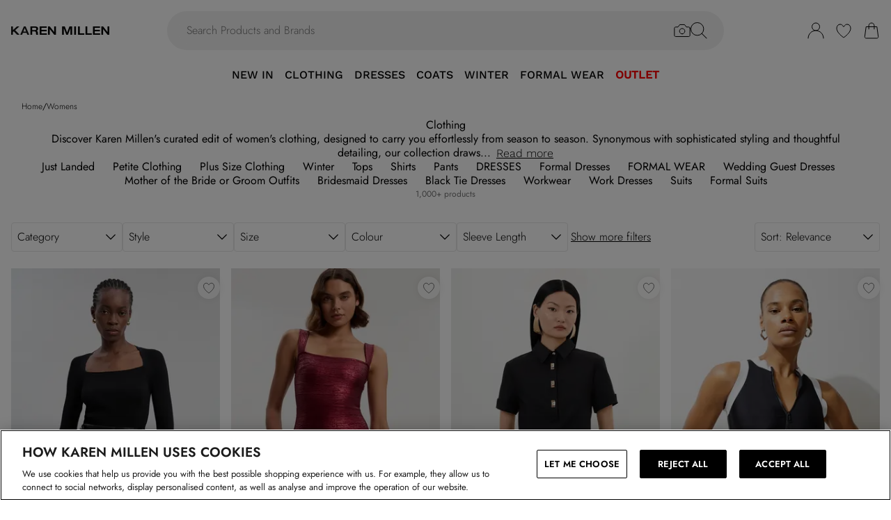

--- FILE ---
content_type: application/javascript
request_url: https://www.karenmillen.com/build/_shared/chunk-B6N575PA.js
body_size: 400
content:
import{a as L}from"/build/_shared/chunk-QZPWRALQ.js";import{b as f}from"/build/_shared/chunk-H3RUKBI2.js";import{a as p}from"/build/_shared/chunk-R6AW3BZO.js";import{n as u}from"/build/_shared/chunk-25HVDPJJ.js";import{a as c}from"/build/_shared/chunk-BOZWBMPD.js";import{a as d}from"/build/_shared/chunk-NXXV73JV.js";import{c as a}from"/build/_shared/chunk-Q3IECNXJ.js";var e=a(d());var n=a(c()),M=({disabled:R,useButton:k,children:o,onClick:i,...t})=>{var s,l;let r=(0,e.useContext)(p),b=L(),{getInternalUrl:g}=f();if(R)return(0,n.jsx)(n.Fragment,{children:o});let m=(l=(s=t.className)==null?void 0:s.split(" "))!=null?l:[];return m.includes("underline")&&!m.includes("hover:no-underline")&&(t.className+=" hover:no-underline"),k?(0,n.jsx)("button",{onClick:x=>{i&&i(x),b(t.to)},className:(t.className||"")+" block",children:o}):t.to.toString().match(/^(?:[a-z+]+:)?\/\//i)||!(r!=null&&r.useRelativeRouting)?e.default.createElement("a",{href:t.to,...t},o):e.default.createElement(u,{...t,to:g(t.to.toString()),onClick:i},o)};export{M as a};


--- FILE ---
content_type: application/javascript
request_url: https://www.karenmillen.com/build/routes/($locale)/categories/$-37KSW5IQ.js
body_size: 447
content:
import{ra as r,sa as a,ta as e,ua as o}from"/build/_shared/chunk-VRA7A4UI.js";import"/build/_shared/chunk-XFYDVDS5.js";import"/build/_shared/chunk-A4IBTZ3Z.js";import"/build/_shared/chunk-M6ICWE5G.js";import"/build/_shared/chunk-2DK6NCLK.js";import"/build/_shared/chunk-2KNE7ZNJ.js";import"/build/_shared/chunk-B2HEZPAH.js";import"/build/_shared/chunk-CWC5N2FE.js";import"/build/_shared/chunk-FTVLDCSH.js";import"/build/_shared/chunk-G6SGBOS7.js";import"/build/_shared/chunk-JJQZUQ6E.js";import"/build/_shared/chunk-APKVUKX4.js";import"/build/_shared/chunk-IMEFEAHB.js";import"/build/_shared/chunk-EG25LMP5.js";import"/build/_shared/chunk-PX3CYD2R.js";import"/build/_shared/chunk-2266HSR6.js";import"/build/_shared/chunk-7JYFNYEW.js";import"/build/_shared/chunk-VGWO43XW.js";import"/build/_shared/chunk-C3BXR6MD.js";import"/build/_shared/chunk-2ADKXMP2.js";import"/build/_shared/chunk-R72OS5YV.js";import"/build/_shared/chunk-N4BU2KA2.js";import"/build/_shared/chunk-YM55DF6K.js";import"/build/_shared/chunk-GKHJNRQP.js";import"/build/_shared/chunk-BSQDS3HS.js";import"/build/_shared/chunk-KN3AGX3Y.js";import"/build/_shared/chunk-U5UBMMMZ.js";import"/build/_shared/chunk-2O65S2TH.js";import"/build/_shared/chunk-CW6VPU56.js";import"/build/_shared/chunk-ZJJTWXED.js";import"/build/_shared/chunk-3GS3HIIW.js";import"/build/_shared/chunk-INKL35EO.js";import"/build/_shared/chunk-AJZNABCN.js";import"/build/_shared/chunk-VYTXBO2I.js";import"/build/_shared/chunk-JHY7SVQQ.js";import"/build/_shared/chunk-24I3OQ6A.js";import"/build/_shared/chunk-Y3BPLONU.js";import"/build/_shared/chunk-B4AJKSRZ.js";import"/build/_shared/chunk-5RYNH23Z.js";import"/build/_shared/chunk-SYUQS7NP.js";import"/build/_shared/chunk-LRP54HER.js";import"/build/_shared/chunk-GMQ3OXS2.js";import"/build/_shared/chunk-HFLGNWEZ.js";import"/build/_shared/chunk-5UKHM6D4.js";import"/build/_shared/chunk-34CX7XVO.js";import"/build/_shared/chunk-5NFU2AJA.js";import"/build/_shared/chunk-B6N575PA.js";import"/build/_shared/chunk-QZPWRALQ.js";import"/build/_shared/chunk-H3RUKBI2.js";import"/build/_shared/chunk-Q2URHAYG.js";import"/build/_shared/chunk-GONHVINH.js";import"/build/_shared/chunk-C3V4PGF4.js";import"/build/_shared/chunk-62YMY6VW.js";import"/build/_shared/chunk-667YN2VS.js";import"/build/_shared/chunk-E5H5CL2X.js";import"/build/_shared/chunk-FONEQPGK.js";import"/build/_shared/chunk-K5R5WQTL.js";import"/build/_shared/chunk-FNFVSTJY.js";import"/build/_shared/chunk-QEGCJFA5.js";import"/build/_shared/chunk-DXJIW6K3.js";import"/build/_shared/chunk-WFIIZGSW.js";import"/build/_shared/chunk-LZE6UYJ3.js";import"/build/_shared/chunk-R6AW3BZO.js";import"/build/_shared/chunk-PGOH7JLP.js";import"/build/_shared/chunk-QKJUMLAC.js";import"/build/_shared/chunk-GCMBBLZC.js";import"/build/_shared/chunk-O6GPQUIK.js";import"/build/_shared/chunk-25HVDPJJ.js";import"/build/_shared/chunk-BOZWBMPD.js";import"/build/_shared/chunk-NXXV73JV.js";import"/build/_shared/chunk-Q3IECNXJ.js";export{o as ErrorBoundary,e as default,r as meta,a as shouldRevalidate};


--- FILE ---
content_type: application/javascript
request_url: https://www.karenmillen.com/build/root-J5WYHRW6.js
body_size: 88406
content:
import{a as Pl}from"/build/_shared/chunk-G5YXYYV5.js";import{a as Jo,c as kl}from"/build/_shared/chunk-RKTI4ZGB.js";import{a as Wd}from"/build/_shared/chunk-IPIADTF3.js";import{a as xl}from"/build/_shared/chunk-OIDAYUYC.js";import{a as Sl}from"/build/_shared/chunk-Q7TXQHYJ.js";import{a as Cl}from"/build/_shared/chunk-FV63VB2G.js";import{a as Zo}from"/build/_shared/chunk-WIUTVNXB.js";import{A as tl,Aa as vl,Ba as yl,C as or,Da as bl,I as nl,Ka as Qo,La as wl,Ma as Ko,Q as ll,R as $d,S as Ud,T as Za,U as zd,V as cl,W as Hd,X as ul,Y as qd,a as Es,b as Lo,c as Ls,d as Ms,e as Fs,ea as fl,f as Bo,fa as Xo,g as $o,h as to,i as Uo,j as zo,ja as pl,m as $s,n as Vs,pa as dl,q as Js,qa as ml,t as Ja,v as el,va as hl,wa as Yo,ya as gl}from"/build/_shared/chunk-VRA7A4UI.js";import"/build/_shared/chunk-XFYDVDS5.js";import"/build/_shared/chunk-A4IBTZ3Z.js";import"/build/_shared/chunk-M6ICWE5G.js";import"/build/_shared/chunk-2DK6NCLK.js";import"/build/_shared/chunk-2KNE7ZNJ.js";import"/build/_shared/chunk-B2HEZPAH.js";import{b as Zs}from"/build/_shared/chunk-CWC5N2FE.js";import{a as Zr,b as Hs}from"/build/_shared/chunk-FTVLDCSH.js";import{a as qs,b as ol}from"/build/_shared/chunk-G6SGBOS7.js";import"/build/_shared/chunk-JJQZUQ6E.js";import"/build/_shared/chunk-APKVUKX4.js";import{b as il}from"/build/_shared/chunk-IMEFEAHB.js";import{a as Mn}from"/build/_shared/chunk-EG25LMP5.js";import"/build/_shared/chunk-PX3CYD2R.js";import{a as al}from"/build/_shared/chunk-2266HSR6.js";import"/build/_shared/chunk-7JYFNYEW.js";import"/build/_shared/chunk-VGWO43XW.js";import"/build/_shared/chunk-C3BXR6MD.js";import"/build/_shared/chunk-2ADKXMP2.js";import{e as sl}from"/build/_shared/chunk-R72OS5YV.js";import{a as jd}from"/build/_shared/chunk-N4BU2KA2.js";import{b as Ws,d as Gs,f as Ys}from"/build/_shared/chunk-YM55DF6K.js";import{b as Go}from"/build/_shared/chunk-GKHJNRQP.js";import{a as mr}from"/build/_shared/chunk-BSQDS3HS.js";import"/build/_shared/chunk-KN3AGX3Y.js";import{c as Xs,e as Qs,f as qo,h as Vo}from"/build/_shared/chunk-U5UBMMMZ.js";import{a as Ho}from"/build/_shared/chunk-2O65S2TH.js";import{a as jo}from"/build/_shared/chunk-CW6VPU56.js";import{a as rl}from"/build/_shared/chunk-ZJJTWXED.js";import"/build/_shared/chunk-3GS3HIIW.js";import"/build/_shared/chunk-INKL35EO.js";import"/build/_shared/chunk-AJZNABCN.js";import{a as Vd}from"/build/_shared/chunk-YIF37DGO.js";import{a as Ka}from"/build/_shared/chunk-VYTXBO2I.js";import"/build/_shared/chunk-JHY7SVQQ.js";import"/build/_shared/chunk-24I3OQ6A.js";import"/build/_shared/chunk-Y3BPLONU.js";import"/build/_shared/chunk-B4AJKSRZ.js";import"/build/_shared/chunk-5RYNH23Z.js";import{a as ro}from"/build/_shared/chunk-SYUQS7NP.js";import"/build/_shared/chunk-LRP54HER.js";import{a as js}from"/build/_shared/chunk-GMQ3OXS2.js";import{a as Dn,c as Bs}from"/build/_shared/chunk-HFLGNWEZ.js";import{g as Mo,h as Br}from"/build/_shared/chunk-5UKHM6D4.js";import"/build/_shared/chunk-34CX7XVO.js";import"/build/_shared/chunk-5NFU2AJA.js";import{a as we}from"/build/_shared/chunk-B6N575PA.js";import{a as Ds}from"/build/_shared/chunk-QZPWRALQ.js";import{a as Fo,b as Ln}from"/build/_shared/chunk-H3RUKBI2.js";import{a as Ks}from"/build/_shared/chunk-Q2URHAYG.js";import"/build/_shared/chunk-GONHVINH.js";import{a as Wo}from"/build/_shared/chunk-C3V4PGF4.js";import{a as Jr}from"/build/_shared/chunk-62YMY6VW.js";import"/build/_shared/chunk-667YN2VS.js";import{a as Ts,b as zt}from"/build/_shared/chunk-E5H5CL2X.js";import{a as lt}from"/build/_shared/chunk-FONEQPGK.js";import"/build/_shared/chunk-K5R5WQTL.js";import"/build/_shared/chunk-FNFVSTJY.js";import{a as Tt}from"/build/_shared/chunk-QEGCJFA5.js";import{a as Us,b as zs}from"/build/_shared/chunk-DXJIW6K3.js";import{a as Os,b as Ns,c as As}from"/build/_shared/chunk-WFIIZGSW.js";import{a as ge}from"/build/_shared/chunk-LZE6UYJ3.js";import{a as We}from"/build/_shared/chunk-R6AW3BZO.js";import{a as Bd}from"/build/_shared/chunk-PGOH7JLP.js";import{g as _s,j as Kr,n as Rs}from"/build/_shared/chunk-QKJUMLAC.js";import{a as De}from"/build/_shared/chunk-GCMBBLZC.js";import{a as Fd}from"/build/_shared/chunk-O6GPQUIK.js";import{b as dr,f as ws,h as xs,i as Cs,k as Oo,n as No,o as Ao,p as eo,q as Do,r as Ss,s as Qa,t as ks,w as Ps,y as Is}from"/build/_shared/chunk-25HVDPJJ.js";import{a as Q}from"/build/_shared/chunk-BOZWBMPD.js";import{a as $e}from"/build/_shared/chunk-NXXV73JV.js";import{b as Fr,c as L}from"/build/_shared/chunk-Q3IECNXJ.js";var xc=Fr(Fn=>{"use strict";var Kl=$e();function Ce(e){for(var t="https://reactjs.org/docs/error-decoder.html?invariant="+e,r=1;r<arguments.length;r++)t+="&args[]="+encodeURIComponent(arguments[r]);return"Minified React error #"+e+"; visit "+t+" for the full message or use the non-minified dev environment for full errors and additional helpful warnings."}var Kt=Object.prototype.hasOwnProperty,Jd=/^[:A-Z_a-z\u00C0-\u00D6\u00D8-\u00F6\u00F8-\u02FF\u0370-\u037D\u037F-\u1FFF\u200C-\u200D\u2070-\u218F\u2C00-\u2FEF\u3001-\uD7FF\uF900-\uFDCF\uFDF0-\uFFFD][:A-Z_a-z\u00C0-\u00D6\u00D8-\u00F6\u00F8-\u02FF\u0370-\u037D\u037F-\u1FFF\u200C-\u200D\u2070-\u218F\u2C00-\u2FEF\u3001-\uD7FF\uF900-\uFDCF\uFDF0-\uFFFD\-.0-9\u00B7\u0300-\u036F\u203F-\u2040]*$/,Ol={},Nl={};function Jl(e){return Kt.call(Nl,e)?!0:Kt.call(Ol,e)?!1:Jd.test(e)?Nl[e]=!0:(Ol[e]=!0,!1)}function qt(e,t,r,n,o,a,i){this.acceptsBooleans=t===2||t===3||t===4,this.attributeName=n,this.attributeNamespace=o,this.mustUseProperty=r,this.propertyName=e,this.type=t,this.sanitizeURL=a,this.removeEmptyString=i}var Ot={};"children dangerouslySetInnerHTML defaultValue defaultChecked innerHTML suppressContentEditableWarning suppressHydrationWarning style".split(" ").forEach(function(e){Ot[e]=new qt(e,0,!1,e,null,!1,!1)});[["acceptCharset","accept-charset"],["className","class"],["htmlFor","for"],["httpEquiv","http-equiv"]].forEach(function(e){var t=e[0];Ot[t]=new qt(t,1,!1,e[1],null,!1,!1)});["contentEditable","draggable","spellCheck","value"].forEach(function(e){Ot[e]=new qt(e,2,!1,e.toLowerCase(),null,!1,!1)});["autoReverse","externalResourcesRequired","focusable","preserveAlpha"].forEach(function(e){Ot[e]=new qt(e,2,!1,e,null,!1,!1)});"allowFullScreen async autoFocus autoPlay controls default defer disabled disablePictureInPicture disableRemotePlayback formNoValidate hidden loop noModule noValidate open playsInline readOnly required reversed scoped seamless itemScope".split(" ").forEach(function(e){Ot[e]=new qt(e,3,!1,e.toLowerCase(),null,!1,!1)});["checked","multiple","muted","selected"].forEach(function(e){Ot[e]=new qt(e,3,!0,e,null,!1,!1)});["capture","download"].forEach(function(e){Ot[e]=new qt(e,4,!1,e,null,!1,!1)});["cols","rows","size","span"].forEach(function(e){Ot[e]=new qt(e,6,!1,e,null,!1,!1)});["rowSpan","start"].forEach(function(e){Ot[e]=new qt(e,5,!1,e.toLowerCase(),null,!1,!1)});var li=/[\-:]([a-z])/g;function ci(e){return e[1].toUpperCase()}"accent-height alignment-baseline arabic-form baseline-shift cap-height clip-path clip-rule color-interpolation color-interpolation-filters color-profile color-rendering dominant-baseline enable-background fill-opacity fill-rule flood-color flood-opacity font-family font-size font-size-adjust font-stretch font-style font-variant font-weight glyph-name glyph-orientation-horizontal glyph-orientation-vertical horiz-adv-x horiz-origin-x image-rendering letter-spacing lighting-color marker-end marker-mid marker-start overline-position overline-thickness paint-order panose-1 pointer-events rendering-intent shape-rendering stop-color stop-opacity strikethrough-position strikethrough-thickness stroke-dasharray stroke-dashoffset stroke-linecap stroke-linejoin stroke-miterlimit stroke-opacity stroke-width text-anchor text-decoration text-rendering underline-position underline-thickness unicode-bidi unicode-range units-per-em v-alphabetic v-hanging v-ideographic v-mathematical vector-effect vert-adv-y vert-origin-x vert-origin-y word-spacing writing-mode xmlns:xlink x-height".split(" ").forEach(function(e){var t=e.replace(li,ci);Ot[t]=new qt(t,1,!1,e,null,!1,!1)});"xlink:actuate xlink:arcrole xlink:role xlink:show xlink:title xlink:type".split(" ").forEach(function(e){var t=e.replace(li,ci);Ot[t]=new qt(t,1,!1,e,"http://www.w3.org/1999/xlink",!1,!1)});["xml:base","xml:lang","xml:space"].forEach(function(e){var t=e.replace(li,ci);Ot[t]=new qt(t,1,!1,e,"http://www.w3.org/XML/1998/namespace",!1,!1)});["tabIndex","crossOrigin"].forEach(function(e){Ot[e]=new qt(e,1,!1,e.toLowerCase(),null,!1,!1)});Ot.xlinkHref=new qt("xlinkHref",1,!1,"xlink:href","http://www.w3.org/1999/xlink",!0,!1);["src","href","action","formAction"].forEach(function(e){Ot[e]=new qt(e,1,!1,e.toLowerCase(),null,!0,!0)});var ra={animationIterationCount:!0,aspectRatio:!0,borderImageOutset:!0,borderImageSlice:!0,borderImageWidth:!0,boxFlex:!0,boxFlexGroup:!0,boxOrdinalGroup:!0,columnCount:!0,columns:!0,flex:!0,flexGrow:!0,flexPositive:!0,flexShrink:!0,flexNegative:!0,flexOrder:!0,gridArea:!0,gridRow:!0,gridRowEnd:!0,gridRowSpan:!0,gridRowStart:!0,gridColumn:!0,gridColumnEnd:!0,gridColumnSpan:!0,gridColumnStart:!0,fontWeight:!0,lineClamp:!0,lineHeight:!0,opacity:!0,order:!0,orphans:!0,tabSize:!0,widows:!0,zIndex:!0,zoom:!0,fillOpacity:!0,floodOpacity:!0,stopOpacity:!0,strokeDasharray:!0,strokeDashoffset:!0,strokeMiterlimit:!0,strokeOpacity:!0,strokeWidth:!0},Zd=["Webkit","ms","Moz","O"];Object.keys(ra).forEach(function(e){Zd.forEach(function(t){t=t+e.charAt(0).toUpperCase()+e.substring(1),ra[t]=ra[e]})});var em=/["'&<>]/;function Ht(e){if(typeof e=="boolean"||typeof e=="number")return""+e;e=""+e;var t=em.exec(e);if(t){var r="",n,o=0;for(n=t.index;n<e.length;n++){switch(e.charCodeAt(n)){case 34:t="&quot;";break;case 38:t="&amp;";break;case 39:t="&#x27;";break;case 60:t="&lt;";break;case 62:t="&gt;";break;default:continue}o!==n&&(r+=e.substring(o,n)),o=n+1,r+=t}e=o!==n?r+e.substring(o,n):r}return e}var tm=/([A-Z])/g,rm=/^ms-/,ni=Array.isArray;function jr(e,t){return{insertionMode:e,selectedValue:t}}function nm(e,t,r){switch(t){case"select":return jr(1,r.value!=null?r.value:r.defaultValue);case"svg":return jr(2,null);case"math":return jr(3,null);case"foreignObject":return jr(1,null);case"table":return jr(4,null);case"thead":case"tbody":case"tfoot":return jr(5,null);case"colgroup":return jr(7,null);case"tr":return jr(6,null)}return 4<=e.insertionMode||e.insertionMode===0?jr(1,null):e}var Al=new Map;function Zl(e,t,r){if(typeof r!="object")throw Error(Ce(62));t=!0;for(var n in r)if(Kt.call(r,n)){var o=r[n];if(o!=null&&typeof o!="boolean"&&o!==""){if(n.indexOf("--")===0){var a=Ht(n);o=Ht((""+o).trim())}else{a=n;var i=Al.get(a);i!==void 0||(i=Ht(a.replace(tm,"-$1").toLowerCase().replace(rm,"-ms-")),Al.set(a,i)),a=i,o=typeof o=="number"?o===0||Kt.call(ra,n)?""+o:o+"px":Ht((""+o).trim())}t?(t=!1,e.push(' style="',a,":",o)):e.push(";",a,":",o)}}t||e.push('"')}function ar(e,t,r,n){switch(r){case"style":Zl(e,t,n);return;case"defaultValue":case"defaultChecked":case"innerHTML":case"suppressContentEditableWarning":case"suppressHydrationWarning":return}if(!(2<r.length)||r[0]!=="o"&&r[0]!=="O"||r[1]!=="n"&&r[1]!=="N"){if(t=Ot.hasOwnProperty(r)?Ot[r]:null,t!==null){switch(typeof n){case"function":case"symbol":return;case"boolean":if(!t.acceptsBooleans)return}switch(r=t.attributeName,t.type){case 3:n&&e.push(" ",r,'=""');break;case 4:n===!0?e.push(" ",r,'=""'):n!==!1&&e.push(" ",r,'="',Ht(n),'"');break;case 5:isNaN(n)||e.push(" ",r,'="',Ht(n),'"');break;case 6:!isNaN(n)&&1<=n&&e.push(" ",r,'="',Ht(n),'"');break;default:t.sanitizeURL&&(n=""+n),e.push(" ",r,'="',Ht(n),'"')}}else if(Jl(r)){switch(typeof n){case"function":case"symbol":return;case"boolean":if(t=r.toLowerCase().slice(0,5),t!=="data-"&&t!=="aria-")return}e.push(" ",r,'="',Ht(n),'"')}}}function na(e,t,r){if(t!=null){if(r!=null)throw Error(Ce(60));if(typeof t!="object"||!("__html"in t))throw Error(Ce(61));t=t.__html,t!=null&&e.push(""+t)}}function om(e){var t="";return Kl.Children.forEach(e,function(r){r!=null&&(t+=r)}),t}function ei(e,t,r,n){e.push(kr(r));var o=r=null,a;for(a in t)if(Kt.call(t,a)){var i=t[a];if(i!=null)switch(a){case"children":r=i;break;case"dangerouslySetInnerHTML":o=i;break;default:ar(e,n,a,i)}}return e.push(">"),na(e,o,r),typeof r=="string"?(e.push(Ht(r)),null):r}var am=/^[a-zA-Z][a-zA-Z:_\.\-\d]*$/,Dl=new Map;function kr(e){var t=Dl.get(e);if(t===void 0){if(!am.test(e))throw Error(Ce(65,e));t="<"+e,Dl.set(e,t)}return t}function im(e,t,r,n,o){switch(t){case"select":e.push(kr("select"));var a=null,i=null;for(d in r)if(Kt.call(r,d)){var s=r[d];if(s!=null)switch(d){case"children":a=s;break;case"dangerouslySetInnerHTML":i=s;break;case"defaultValue":case"value":break;default:ar(e,n,d,s)}}return e.push(">"),na(e,i,a),a;case"option":i=o.selectedValue,e.push(kr("option"));var c=s=null,u=null,d=null;for(a in r)if(Kt.call(r,a)){var m=r[a];if(m!=null)switch(a){case"children":s=m;break;case"selected":u=m;break;case"dangerouslySetInnerHTML":d=m;break;case"value":c=m;default:ar(e,n,a,m)}}if(i!=null)if(r=c!==null?""+c:om(s),ni(i)){for(n=0;n<i.length;n++)if(""+i[n]===r){e.push(' selected=""');break}}else""+i===r&&e.push(' selected=""');else u&&e.push(' selected=""');return e.push(">"),na(e,d,s),s;case"textarea":e.push(kr("textarea")),d=i=a=null;for(s in r)if(Kt.call(r,s)&&(c=r[s],c!=null))switch(s){case"children":d=c;break;case"value":a=c;break;case"defaultValue":i=c;break;case"dangerouslySetInnerHTML":throw Error(Ce(91));default:ar(e,n,s,c)}if(a===null&&i!==null&&(a=i),e.push(">"),d!=null){if(a!=null)throw Error(Ce(92));if(ni(d)&&1<d.length)throw Error(Ce(93));a=""+d}return typeof a=="string"&&a[0]===`
`&&e.push(`
`),a!==null&&e.push(Ht(""+a)),null;case"input":e.push(kr("input")),c=d=s=a=null;for(i in r)if(Kt.call(r,i)&&(u=r[i],u!=null))switch(i){case"children":case"dangerouslySetInnerHTML":throw Error(Ce(399,"input"));case"defaultChecked":c=u;break;case"defaultValue":s=u;break;case"checked":d=u;break;case"value":a=u;break;default:ar(e,n,i,u)}return d!==null?ar(e,n,"checked",d):c!==null&&ar(e,n,"checked",c),a!==null?ar(e,n,"value",a):s!==null&&ar(e,n,"value",s),e.push("/>"),null;case"menuitem":e.push(kr("menuitem"));for(var v in r)if(Kt.call(r,v)&&(a=r[v],a!=null))switch(v){case"children":case"dangerouslySetInnerHTML":throw Error(Ce(400));default:ar(e,n,v,a)}return e.push(">"),null;case"title":e.push(kr("title")),a=null;for(m in r)if(Kt.call(r,m)&&(i=r[m],i!=null))switch(m){case"children":a=i;break;case"dangerouslySetInnerHTML":throw Error(Ce(434));default:ar(e,n,m,i)}return e.push(">"),a;case"listing":case"pre":e.push(kr(t)),i=a=null;for(c in r)if(Kt.call(r,c)&&(s=r[c],s!=null))switch(c){case"children":a=s;break;case"dangerouslySetInnerHTML":i=s;break;default:ar(e,n,c,s)}if(e.push(">"),i!=null){if(a!=null)throw Error(Ce(60));if(typeof i!="object"||!("__html"in i))throw Error(Ce(61));r=i.__html,r!=null&&(typeof r=="string"&&0<r.length&&r[0]===`
`?e.push(`
`,r):e.push(""+r))}return typeof a=="string"&&a[0]===`
`&&e.push(`
`),a;case"area":case"base":case"br":case"col":case"embed":case"hr":case"img":case"keygen":case"link":case"meta":case"param":case"source":case"track":case"wbr":e.push(kr(t));for(var g in r)if(Kt.call(r,g)&&(a=r[g],a!=null))switch(g){case"children":case"dangerouslySetInnerHTML":throw Error(Ce(399,t));default:ar(e,n,g,a)}return e.push("/>"),null;case"annotation-xml":case"color-profile":case"font-face":case"font-face-src":case"font-face-uri":case"font-face-format":case"font-face-name":case"missing-glyph":return ei(e,r,t,n);case"html":return o.insertionMode===0&&e.push("<!DOCTYPE html>"),ei(e,r,t,n);default:if(t.indexOf("-")===-1&&typeof r.is!="string")return ei(e,r,t,n);e.push(kr(t)),i=a=null;for(u in r)if(Kt.call(r,u)&&(s=r[u],s!=null))switch(u){case"children":a=s;break;case"dangerouslySetInnerHTML":i=s;break;case"style":Zl(e,n,s);break;case"suppressContentEditableWarning":case"suppressHydrationWarning":break;default:Jl(u)&&typeof s!="function"&&typeof s!="symbol"&&e.push(" ",u,'="',Ht(s),'"')}return e.push(">"),na(e,i,a),a}}function Ll(e,t,r){if(e.push('<!--$?--><template id="'),r===null)throw Error(Ce(395));return e.push(r),e.push('"></template>')}function sm(e,t,r,n){switch(r.insertionMode){case 0:case 1:return e.push('<div hidden id="'),e.push(t.segmentPrefix),t=n.toString(16),e.push(t),e.push('">');case 2:return e.push('<svg aria-hidden="true" style="display:none" id="'),e.push(t.segmentPrefix),t=n.toString(16),e.push(t),e.push('">');case 3:return e.push('<math aria-hidden="true" style="display:none" id="'),e.push(t.segmentPrefix),t=n.toString(16),e.push(t),e.push('">');case 4:return e.push('<table hidden id="'),e.push(t.segmentPrefix),t=n.toString(16),e.push(t),e.push('">');case 5:return e.push('<table hidden><tbody id="'),e.push(t.segmentPrefix),t=n.toString(16),e.push(t),e.push('">');case 6:return e.push('<table hidden><tr id="'),e.push(t.segmentPrefix),t=n.toString(16),e.push(t),e.push('">');case 7:return e.push('<table hidden><colgroup id="'),e.push(t.segmentPrefix),t=n.toString(16),e.push(t),e.push('">');default:throw Error(Ce(397))}}function lm(e,t){switch(t.insertionMode){case 0:case 1:return e.push("</div>");case 2:return e.push("</svg>");case 3:return e.push("</math>");case 4:return e.push("</table>");case 5:return e.push("</tbody></table>");case 6:return e.push("</tr></table>");case 7:return e.push("</colgroup></table>");default:throw Error(Ce(397))}}var cm=/[<\u2028\u2029]/g;function ti(e){return JSON.stringify(e).replace(cm,function(t){switch(t){case"<":return"\\u003c";case"\u2028":return"\\u2028";case"\u2029":return"\\u2029";default:throw Error("escapeJSStringsForInstructionScripts encountered a match it does not know how to replace. this means the match regex and the replacement characters are no longer in sync. This is a bug in React")}})}function um(e,t){return t=t===void 0?"":t,{bootstrapChunks:[],startInlineScript:"<script>",placeholderPrefix:t+"P:",segmentPrefix:t+"S:",boundaryPrefix:t+"B:",idPrefix:t,nextSuspenseID:0,sentCompleteSegmentFunction:!1,sentCompleteBoundaryFunction:!1,sentClientRenderFunction:!1,generateStaticMarkup:e}}function Ml(e,t,r,n){return r.generateStaticMarkup?(e.push(Ht(t)),!1):(t===""?e=n:(n&&e.push("<!-- -->"),e.push(Ht(t)),e=!0),e)}var ao=Object.assign,fm=Symbol.for("react.element"),ec=Symbol.for("react.portal"),tc=Symbol.for("react.fragment"),rc=Symbol.for("react.strict_mode"),nc=Symbol.for("react.profiler"),oc=Symbol.for("react.provider"),ac=Symbol.for("react.context"),ic=Symbol.for("react.forward_ref"),sc=Symbol.for("react.suspense"),lc=Symbol.for("react.suspense_list"),cc=Symbol.for("react.memo"),ui=Symbol.for("react.lazy"),pm=Symbol.for("react.scope"),dm=Symbol.for("react.debug_trace_mode"),mm=Symbol.for("react.legacy_hidden"),hm=Symbol.for("react.default_value"),Fl=Symbol.iterator;function oi(e){if(e==null)return null;if(typeof e=="function")return e.displayName||e.name||null;if(typeof e=="string")return e;switch(e){case tc:return"Fragment";case ec:return"Portal";case nc:return"Profiler";case rc:return"StrictMode";case sc:return"Suspense";case lc:return"SuspenseList"}if(typeof e=="object")switch(e.$$typeof){case ac:return(e.displayName||"Context")+".Consumer";case oc:return(e._context.displayName||"Context")+".Provider";case ic:var t=e.render;return e=e.displayName,e||(e=t.displayName||t.name||"",e=e!==""?"ForwardRef("+e+")":"ForwardRef"),e;case cc:return t=e.displayName||null,t!==null?t:oi(e.type)||"Memo";case ui:t=e._payload,e=e._init;try{return oi(e(t))}catch{}}return null}var uc={};function Bl(e,t){if(e=e.contextTypes,!e)return uc;var r={},n;for(n in e)r[n]=t[n];return r}var bn=null;function pa(e,t){if(e!==t){e.context._currentValue2=e.parentValue,e=e.parent;var r=t.parent;if(e===null){if(r!==null)throw Error(Ce(401))}else{if(r===null)throw Error(Ce(401));pa(e,r)}t.context._currentValue2=t.value}}function fc(e){e.context._currentValue2=e.parentValue,e=e.parent,e!==null&&fc(e)}function pc(e){var t=e.parent;t!==null&&pc(t),e.context._currentValue2=e.value}function dc(e,t){if(e.context._currentValue2=e.parentValue,e=e.parent,e===null)throw Error(Ce(402));e.depth===t.depth?pa(e,t):dc(e,t)}function mc(e,t){var r=t.parent;if(r===null)throw Error(Ce(402));e.depth===r.depth?pa(e,r):mc(e,r),t.context._currentValue2=t.value}function sa(e){var t=bn;t!==e&&(t===null?pc(e):e===null?fc(t):t.depth===e.depth?pa(t,e):t.depth>e.depth?dc(t,e):mc(t,e),bn=e)}var jl={isMounted:function(){return!1},enqueueSetState:function(e,t){e=e._reactInternals,e.queue!==null&&e.queue.push(t)},enqueueReplaceState:function(e,t){e=e._reactInternals,e.replace=!0,e.queue=[t]},enqueueForceUpdate:function(){}};function $l(e,t,r,n){var o=e.state!==void 0?e.state:null;e.updater=jl,e.props=r,e.state=o;var a={queue:[],replace:!1};e._reactInternals=a;var i=t.contextType;if(e.context=typeof i=="object"&&i!==null?i._currentValue2:n,i=t.getDerivedStateFromProps,typeof i=="function"&&(i=i(r,o),o=i==null?o:ao({},o,i),e.state=o),typeof t.getDerivedStateFromProps!="function"&&typeof e.getSnapshotBeforeUpdate!="function"&&(typeof e.UNSAFE_componentWillMount=="function"||typeof e.componentWillMount=="function"))if(t=e.state,typeof e.componentWillMount=="function"&&e.componentWillMount(),typeof e.UNSAFE_componentWillMount=="function"&&e.UNSAFE_componentWillMount(),t!==e.state&&jl.enqueueReplaceState(e,e.state,null),a.queue!==null&&0<a.queue.length)if(t=a.queue,i=a.replace,a.queue=null,a.replace=!1,i&&t.length===1)e.state=t[0];else{for(a=i?t[0]:e.state,o=!0,i=i?1:0;i<t.length;i++){var s=t[i];s=typeof s=="function"?s.call(e,a,r,n):s,s!=null&&(o?(o=!1,a=ao({},a,s)):ao(a,s))}e.state=a}else a.queue=null}var gm={id:1,overflow:""};function ai(e,t,r){var n=e.id;e=e.overflow;var o=32-oa(n)-1;n&=~(1<<o),r+=1;var a=32-oa(t)+o;if(30<a){var i=o-o%5;return a=(n&(1<<i)-1).toString(32),n>>=i,o-=i,{id:1<<32-oa(t)+o|r<<o|n,overflow:a+e}}return{id:1<<a|r<<o|n,overflow:e}}var oa=Math.clz32?Math.clz32:bm,vm=Math.log,ym=Math.LN2;function bm(e){return e>>>=0,e===0?32:31-(vm(e)/ym|0)|0}function wm(e,t){return e===t&&(e!==0||1/e===1/t)||e!==e&&t!==t}var xm=typeof Object.is=="function"?Object.is:wm,$r=null,fi=null,aa=null,et=null,no=!1,la=!1,io=0,en=null,da=0;function yn(){if($r===null)throw Error(Ce(321));return $r}function Ul(){if(0<da)throw Error(Ce(312));return{memoizedState:null,queue:null,next:null}}function pi(){return et===null?aa===null?(no=!1,aa=et=Ul()):(no=!0,et=aa):et.next===null?(no=!1,et=et.next=Ul()):(no=!0,et=et.next),et}function di(){fi=$r=null,la=!1,aa=null,da=0,et=en=null}function hc(e,t){return typeof t=="function"?t(e):t}function zl(e,t,r){if($r=yn(),et=pi(),no){var n=et.queue;if(t=n.dispatch,en!==null&&(r=en.get(n),r!==void 0)){en.delete(n),n=et.memoizedState;do n=e(n,r.action),r=r.next;while(r!==null);return et.memoizedState=n,[n,t]}return[et.memoizedState,t]}return e=e===hc?typeof t=="function"?t():t:r!==void 0?r(t):t,et.memoizedState=e,e=et.queue={last:null,dispatch:null},e=e.dispatch=Cm.bind(null,$r,e),[et.memoizedState,e]}function Hl(e,t){if($r=yn(),et=pi(),t=t===void 0?null:t,et!==null){var r=et.memoizedState;if(r!==null&&t!==null){var n=r[1];e:if(n===null)n=!1;else{for(var o=0;o<n.length&&o<t.length;o++)if(!xm(t[o],n[o])){n=!1;break e}n=!0}if(n)return r[0]}}return e=e(),et.memoizedState=[e,t],e}function Cm(e,t,r){if(25<=da)throw Error(Ce(301));if(e===$r)if(la=!0,e={action:r,next:null},en===null&&(en=new Map),r=en.get(t),r===void 0)en.set(t,e);else{for(t=r;t.next!==null;)t=t.next;t.next=e}}function Sm(){throw Error(Ce(394))}function ea(){}var ql={readContext:function(e){return e._currentValue2},useContext:function(e){return yn(),e._currentValue2},useMemo:Hl,useReducer:zl,useRef:function(e){$r=yn(),et=pi();var t=et.memoizedState;return t===null?(e={current:e},et.memoizedState=e):t},useState:function(e){return zl(hc,e)},useInsertionEffect:ea,useLayoutEffect:function(){},useCallback:function(e,t){return Hl(function(){return e},t)},useImperativeHandle:ea,useEffect:ea,useDebugValue:ea,useDeferredValue:function(e){return yn(),e},useTransition:function(){return yn(),[!1,Sm]},useId:function(){var e=fi.treeContext,t=e.overflow;e=e.id,e=(e&~(1<<32-oa(e)-1)).toString(32)+t;var r=ia;if(r===null)throw Error(Ce(404));return t=io++,e=":"+r.idPrefix+"R"+e,0<t&&(e+="H"+t.toString(32)),e+":"},useMutableSource:function(e,t){return yn(),t(e._source)},useSyncExternalStore:function(e,t,r){if(r===void 0)throw Error(Ce(407));return r()}},ia=null,ri=Kl.__SECRET_INTERNALS_DO_NOT_USE_OR_YOU_WILL_BE_FIRED.ReactCurrentDispatcher;function km(e){return console.error(e),null}function oo(){}function Pm(e,t,r,n,o,a,i,s,c){var u=[],d=new Set;return t={destination:null,responseState:t,progressiveChunkSize:n===void 0?12800:n,status:0,fatalError:null,nextSegmentId:0,allPendingTasks:0,pendingRootTasks:0,completedRootSegment:null,abortableTasks:d,pingedTasks:u,clientRenderedBoundaries:[],completedBoundaries:[],partialBoundaries:[],onError:o===void 0?km:o,onAllReady:a===void 0?oo:a,onShellReady:i===void 0?oo:i,onShellError:s===void 0?oo:s,onFatalError:c===void 0?oo:c},r=ca(t,0,null,r,!1,!1),r.parentFlushed=!0,e=mi(t,e,null,r,d,uc,null,gm),u.push(e),t}function mi(e,t,r,n,o,a,i,s){e.allPendingTasks++,r===null?e.pendingRootTasks++:r.pendingTasks++;var c={node:t,ping:function(){var u=e.pingedTasks;u.push(c),u.length===1&&yc(e)},blockedBoundary:r,blockedSegment:n,abortSet:o,legacyContext:a,context:i,treeContext:s};return o.add(c),c}function ca(e,t,r,n,o,a){return{status:0,id:-1,index:t,parentFlushed:!1,chunks:[],children:[],formatContext:n,boundary:r,lastPushedText:o,textEmbedded:a}}function so(e,t){if(e=e.onError(t),e!=null&&typeof e!="string")throw Error('onError returned something with a type other than "string". onError should return a string and may return null or undefined but must not return anything else. It received something of type "'+typeof e+'" instead');return e}function ua(e,t){var r=e.onShellError;r(t),r=e.onFatalError,r(t),e.destination!==null?(e.status=2,e.destination.destroy(t)):(e.status=1,e.fatalError=t)}function Vl(e,t,r,n,o){for($r={},fi=t,io=0,e=r(n,o);la;)la=!1,io=0,da+=1,et=null,e=r(n,o);return di(),e}function Wl(e,t,r,n){var o=r.render(),a=n.childContextTypes;if(a!=null){var i=t.legacyContext;if(typeof r.getChildContext!="function")n=i;else{r=r.getChildContext();for(var s in r)if(!(s in a))throw Error(Ce(108,oi(n)||"Unknown",s));n=ao({},i,r)}t.legacyContext=n,ir(e,t,o),t.legacyContext=i}else ir(e,t,o)}function Gl(e,t){if(e&&e.defaultProps){t=ao({},t),e=e.defaultProps;for(var r in e)t[r]===void 0&&(t[r]=e[r]);return t}return t}function ii(e,t,r,n,o){if(typeof r=="function")if(r.prototype&&r.prototype.isReactComponent){o=Bl(r,t.legacyContext);var a=r.contextType;a=new r(n,typeof a=="object"&&a!==null?a._currentValue2:o),$l(a,r,n,o),Wl(e,t,a,r)}else{a=Bl(r,t.legacyContext),o=Vl(e,t,r,n,a);var i=io!==0;if(typeof o=="object"&&o!==null&&typeof o.render=="function"&&o.$$typeof===void 0)$l(o,r,n,a),Wl(e,t,o,r);else if(i){n=t.treeContext,t.treeContext=ai(n,1,0);try{ir(e,t,o)}finally{t.treeContext=n}}else ir(e,t,o)}else if(typeof r=="string"){switch(o=t.blockedSegment,a=im(o.chunks,r,n,e.responseState,o.formatContext),o.lastPushedText=!1,i=o.formatContext,o.formatContext=nm(i,r,n),si(e,t,a),o.formatContext=i,r){case"area":case"base":case"br":case"col":case"embed":case"hr":case"img":case"input":case"keygen":case"link":case"meta":case"param":case"source":case"track":case"wbr":break;default:o.chunks.push("</",r,">")}o.lastPushedText=!1}else{switch(r){case mm:case dm:case rc:case nc:case tc:ir(e,t,n.children);return;case lc:ir(e,t,n.children);return;case pm:throw Error(Ce(343));case sc:e:{r=t.blockedBoundary,o=t.blockedSegment,a=n.fallback,n=n.children,i=new Set;var s={id:null,rootSegmentID:-1,parentFlushed:!1,pendingTasks:0,forceClientRender:!1,completedSegments:[],byteSize:0,fallbackAbortableTasks:i,errorDigest:null},c=ca(e,o.chunks.length,s,o.formatContext,!1,!1);o.children.push(c),o.lastPushedText=!1;var u=ca(e,0,null,o.formatContext,!1,!1);u.parentFlushed=!0,t.blockedBoundary=s,t.blockedSegment=u;try{if(si(e,t,n),e.responseState.generateStaticMarkup||u.lastPushedText&&u.textEmbedded&&u.chunks.push("<!-- -->"),u.status=1,fa(s,u),s.pendingTasks===0)break e}catch(d){u.status=4,s.forceClientRender=!0,s.errorDigest=so(e,d)}finally{t.blockedBoundary=r,t.blockedSegment=o}t=mi(e,a,r,c,i,t.legacyContext,t.context,t.treeContext),e.pingedTasks.push(t)}return}if(typeof r=="object"&&r!==null)switch(r.$$typeof){case ic:if(n=Vl(e,t,r.render,n,o),io!==0){r=t.treeContext,t.treeContext=ai(r,1,0);try{ir(e,t,n)}finally{t.treeContext=r}}else ir(e,t,n);return;case cc:r=r.type,n=Gl(r,n),ii(e,t,r,n,o);return;case oc:if(o=n.children,r=r._context,n=n.value,a=r._currentValue2,r._currentValue2=n,i=bn,bn=n={parent:i,depth:i===null?0:i.depth+1,context:r,parentValue:a,value:n},t.context=n,ir(e,t,o),e=bn,e===null)throw Error(Ce(403));n=e.parentValue,e.context._currentValue2=n===hm?e.context._defaultValue:n,e=bn=e.parent,t.context=e;return;case ac:n=n.children,n=n(r._currentValue2),ir(e,t,n);return;case ui:o=r._init,r=o(r._payload),n=Gl(r,n),ii(e,t,r,n,void 0);return}throw Error(Ce(130,r==null?r:typeof r,""))}}function ir(e,t,r){if(t.node=r,typeof r=="object"&&r!==null){switch(r.$$typeof){case fm:ii(e,t,r.type,r.props,r.ref);return;case ec:throw Error(Ce(257));case ui:var n=r._init;r=n(r._payload),ir(e,t,r);return}if(ni(r)){Xl(e,t,r);return}if(r===null||typeof r!="object"?n=null:(n=Fl&&r[Fl]||r["@@iterator"],n=typeof n=="function"?n:null),n&&(n=n.call(r))){if(r=n.next(),!r.done){var o=[];do o.push(r.value),r=n.next();while(!r.done);Xl(e,t,o)}return}throw e=Object.prototype.toString.call(r),Error(Ce(31,e==="[object Object]"?"object with keys {"+Object.keys(r).join(", ")+"}":e))}typeof r=="string"?(n=t.blockedSegment,n.lastPushedText=Ml(t.blockedSegment.chunks,r,e.responseState,n.lastPushedText)):typeof r=="number"&&(n=t.blockedSegment,n.lastPushedText=Ml(t.blockedSegment.chunks,""+r,e.responseState,n.lastPushedText))}function Xl(e,t,r){for(var n=r.length,o=0;o<n;o++){var a=t.treeContext;t.treeContext=ai(a,n,o);try{si(e,t,r[o])}finally{t.treeContext=a}}}function si(e,t,r){var n=t.blockedSegment.formatContext,o=t.legacyContext,a=t.context;try{return ir(e,t,r)}catch(c){if(di(),typeof c=="object"&&c!==null&&typeof c.then=="function"){r=c;var i=t.blockedSegment,s=ca(e,i.chunks.length,null,i.formatContext,i.lastPushedText,!0);i.children.push(s),i.lastPushedText=!1,e=mi(e,t.node,t.blockedBoundary,s,t.abortSet,t.legacyContext,t.context,t.treeContext).ping,r.then(e,e),t.blockedSegment.formatContext=n,t.legacyContext=o,t.context=a,sa(a)}else throw t.blockedSegment.formatContext=n,t.legacyContext=o,t.context=a,sa(a),c}}function Im(e){var t=e.blockedBoundary;e=e.blockedSegment,e.status=3,vc(this,t,e)}function gc(e,t,r){var n=e.blockedBoundary;e.blockedSegment.status=3,n===null?(t.allPendingTasks--,t.status!==2&&(t.status=2,t.destination!==null&&t.destination.push(null))):(n.pendingTasks--,n.forceClientRender||(n.forceClientRender=!0,e=r===void 0?Error(Ce(432)):r,n.errorDigest=t.onError(e),n.parentFlushed&&t.clientRenderedBoundaries.push(n)),n.fallbackAbortableTasks.forEach(function(o){return gc(o,t,r)}),n.fallbackAbortableTasks.clear(),t.allPendingTasks--,t.allPendingTasks===0&&(n=t.onAllReady,n()))}function fa(e,t){if(t.chunks.length===0&&t.children.length===1&&t.children[0].boundary===null){var r=t.children[0];r.id=t.id,r.parentFlushed=!0,r.status===1&&fa(e,r)}else e.completedSegments.push(t)}function vc(e,t,r){if(t===null){if(r.parentFlushed){if(e.completedRootSegment!==null)throw Error(Ce(389));e.completedRootSegment=r}e.pendingRootTasks--,e.pendingRootTasks===0&&(e.onShellError=oo,t=e.onShellReady,t())}else t.pendingTasks--,t.forceClientRender||(t.pendingTasks===0?(r.parentFlushed&&r.status===1&&fa(t,r),t.parentFlushed&&e.completedBoundaries.push(t),t.fallbackAbortableTasks.forEach(Im,e),t.fallbackAbortableTasks.clear()):r.parentFlushed&&r.status===1&&(fa(t,r),t.completedSegments.length===1&&t.parentFlushed&&e.partialBoundaries.push(t)));e.allPendingTasks--,e.allPendingTasks===0&&(e=e.onAllReady,e())}function yc(e){if(e.status!==2){var t=bn,r=ri.current;ri.current=ql;var n=ia;ia=e.responseState;try{var o=e.pingedTasks,a;for(a=0;a<o.length;a++){var i=o[a],s=e,c=i.blockedSegment;if(c.status===0){sa(i.context);try{ir(s,i,i.node),s.responseState.generateStaticMarkup||c.lastPushedText&&c.textEmbedded&&c.chunks.push("<!-- -->"),i.abortSet.delete(i),c.status=1,vc(s,i.blockedBoundary,c)}catch(y){if(di(),typeof y=="object"&&y!==null&&typeof y.then=="function"){var u=i.ping;y.then(u,u)}else{i.abortSet.delete(i),c.status=4;var d=i.blockedBoundary,m=y,v=so(s,m);if(d===null?ua(s,m):(d.pendingTasks--,d.forceClientRender||(d.forceClientRender=!0,d.errorDigest=v,d.parentFlushed&&s.clientRenderedBoundaries.push(d))),s.allPendingTasks--,s.allPendingTasks===0){var g=s.onAllReady;g()}}}finally{}}}o.splice(0,a),e.destination!==null&&hi(e,e.destination)}catch(y){so(e,y),ua(e,y)}finally{ia=n,ri.current=r,r===ql&&sa(t)}}}function ta(e,t,r){switch(r.parentFlushed=!0,r.status){case 0:var n=r.id=e.nextSegmentId++;return r.lastPushedText=!1,r.textEmbedded=!1,e=e.responseState,t.push('<template id="'),t.push(e.placeholderPrefix),e=n.toString(16),t.push(e),t.push('"></template>');case 1:r.status=2;var o=!0;n=r.chunks;var a=0;r=r.children;for(var i=0;i<r.length;i++){for(o=r[i];a<o.index;a++)t.push(n[a]);o=ma(e,t,o)}for(;a<n.length-1;a++)t.push(n[a]);return a<n.length&&(o=t.push(n[a])),o;default:throw Error(Ce(390))}}function ma(e,t,r){var n=r.boundary;if(n===null)return ta(e,t,r);if(n.parentFlushed=!0,n.forceClientRender)return e.responseState.generateStaticMarkup||(n=n.errorDigest,t.push("<!--$!-->"),t.push("<template"),n&&(t.push(' data-dgst="'),n=Ht(n),t.push(n),t.push('"')),t.push("></template>")),ta(e,t,r),e=e.responseState.generateStaticMarkup?!0:t.push("<!--/$-->"),e;if(0<n.pendingTasks){n.rootSegmentID=e.nextSegmentId++,0<n.completedSegments.length&&e.partialBoundaries.push(n);var o=e.responseState,a=o.nextSuspenseID++;return o=o.boundaryPrefix+a.toString(16),n=n.id=o,Ll(t,e.responseState,n),ta(e,t,r),t.push("<!--/$-->")}if(n.byteSize>e.progressiveChunkSize)return n.rootSegmentID=e.nextSegmentId++,e.completedBoundaries.push(n),Ll(t,e.responseState,n.id),ta(e,t,r),t.push("<!--/$-->");if(e.responseState.generateStaticMarkup||t.push("<!--$-->"),r=n.completedSegments,r.length!==1)throw Error(Ce(391));return ma(e,t,r[0]),e=e.responseState.generateStaticMarkup?!0:t.push("<!--/$-->"),e}function Yl(e,t,r){return sm(t,e.responseState,r.formatContext,r.id),ma(e,t,r),lm(t,r.formatContext)}function Ql(e,t,r){for(var n=r.completedSegments,o=0;o<n.length;o++)bc(e,t,r,n[o]);if(n.length=0,e=e.responseState,n=r.id,r=r.rootSegmentID,t.push(e.startInlineScript),e.sentCompleteBoundaryFunction?t.push('$RC("'):(e.sentCompleteBoundaryFunction=!0,t.push('function $RC(a,b){a=document.getElementById(a);b=document.getElementById(b);b.parentNode.removeChild(b);if(a){a=a.previousSibling;var f=a.parentNode,c=a.nextSibling,e=0;do{if(c&&8===c.nodeType){var d=c.data;if("/$"===d)if(0===e)break;else e--;else"$"!==d&&"$?"!==d&&"$!"!==d||e++}d=c.nextSibling;f.removeChild(c);c=d}while(c);for(;b.firstChild;)f.insertBefore(b.firstChild,c);a.data="$";a._reactRetry&&a._reactRetry()}};$RC("')),n===null)throw Error(Ce(395));return r=r.toString(16),t.push(n),t.push('","'),t.push(e.segmentPrefix),t.push(r),t.push('")<\/script>')}function bc(e,t,r,n){if(n.status===2)return!0;var o=n.id;if(o===-1){if((n.id=r.rootSegmentID)===-1)throw Error(Ce(392));return Yl(e,t,n)}return Yl(e,t,n),e=e.responseState,t.push(e.startInlineScript),e.sentCompleteSegmentFunction?t.push('$RS("'):(e.sentCompleteSegmentFunction=!0,t.push('function $RS(a,b){a=document.getElementById(a);b=document.getElementById(b);for(a.parentNode.removeChild(a);a.firstChild;)b.parentNode.insertBefore(a.firstChild,b);b.parentNode.removeChild(b)};$RS("')),t.push(e.segmentPrefix),o=o.toString(16),t.push(o),t.push('","'),t.push(e.placeholderPrefix),t.push(o),t.push('")<\/script>')}function hi(e,t){try{var r=e.completedRootSegment;if(r!==null&&e.pendingRootTasks===0){ma(e,t,r),e.completedRootSegment=null;var n=e.responseState.bootstrapChunks;for(r=0;r<n.length-1;r++)t.push(n[r]);r<n.length&&t.push(n[r])}var o=e.clientRenderedBoundaries,a;for(a=0;a<o.length;a++){var i=o[a];n=t;var s=e.responseState,c=i.id,u=i.errorDigest,d=i.errorMessage,m=i.errorComponentStack;if(n.push(s.startInlineScript),s.sentClientRenderFunction?n.push('$RX("'):(s.sentClientRenderFunction=!0,n.push('function $RX(b,c,d,e){var a=document.getElementById(b);a&&(b=a.previousSibling,b.data="$!",a=a.dataset,c&&(a.dgst=c),d&&(a.msg=d),e&&(a.stck=e),b._reactRetry&&b._reactRetry())};$RX("')),c===null)throw Error(Ce(395));if(n.push(c),n.push('"'),u||d||m){n.push(",");var v=ti(u||"");n.push(v)}if(d||m){n.push(",");var g=ti(d||"");n.push(g)}if(m){n.push(",");var y=ti(m);n.push(y)}if(!n.push(")<\/script>")){e.destination=null,a++,o.splice(0,a);return}}o.splice(0,a);var C=e.completedBoundaries;for(a=0;a<C.length;a++)if(!Ql(e,t,C[a])){e.destination=null,a++,C.splice(0,a);return}C.splice(0,a);var x=e.partialBoundaries;for(a=0;a<x.length;a++){var E=x[a];e:{o=e,i=t;var I=E.completedSegments;for(s=0;s<I.length;s++)if(!bc(o,i,E,I[s])){s++,I.splice(0,s);var w=!1;break e}I.splice(0,s),w=!0}if(!w){e.destination=null,a++,x.splice(0,a);return}}x.splice(0,a);var D=e.completedBoundaries;for(a=0;a<D.length;a++)if(!Ql(e,t,D[a])){e.destination=null,a++,D.splice(0,a);return}D.splice(0,a)}finally{e.allPendingTasks===0&&e.pingedTasks.length===0&&e.clientRenderedBoundaries.length===0&&e.completedBoundaries.length===0&&t.push(null)}}function Em(e,t){try{var r=e.abortableTasks;r.forEach(function(n){return gc(n,e,t)}),r.clear(),e.destination!==null&&hi(e,e.destination)}catch(n){so(e,n),ua(e,n)}}function Tm(){}function wc(e,t,r,n){var o=!1,a=null,i="",s={push:function(u){return u!==null&&(i+=u),!0},destroy:function(u){o=!0,a=u}},c=!1;if(e=Pm(e,um(r,t?t.identifierPrefix:void 0),{insertionMode:1,selectedValue:null},1/0,Tm,void 0,function(){c=!0},void 0,void 0),yc(e),Em(e,n),e.status===1)e.status=2,s.destroy(e.fatalError);else if(e.status!==2&&e.destination===null){e.destination=s;try{hi(e,s)}catch(u){so(e,u),ua(e,u)}}if(o)throw a;if(!c)throw Error(Ce(426));return i}Fn.renderToNodeStream=function(){throw Error(Ce(207))};Fn.renderToStaticMarkup=function(e,t){return wc(e,t,!0,'The server used "renderToStaticMarkup" which does not support Suspense. If you intended to have the server wait for the suspended component please switch to "renderToReadableStream" which supports Suspense on the server')};Fn.renderToStaticNodeStream=function(){throw Error(Ce(208))};Fn.renderToString=function(e,t){return wc(e,t,!1,'The server used "renderToString" which does not support Suspense. If you intended for this Suspense boundary to render the fallback content on the server consider throwing an Error somewhere within the Suspense boundary. If you intended to have the server wait for the suspended component please switch to "renderToReadableStream" which supports Suspense on the server')};Fn.version="18.2.0"});var bu=Fr(Mi=>{"use strict";var Xc=$e();function Ee(e){for(var t="https://reactjs.org/docs/error-decoder.html?invariant="+e,r=1;r<arguments.length;r++)t+="&args[]="+encodeURIComponent(arguments[r]);return"Minified React error #"+e+"; visit "+t+" for the full message or use the non-minified dev environment for full errors and additional helpful warnings."}var lr=null,cr=0;function se(e,t){if(t.length!==0)if(512<t.length)0<cr&&(e.enqueue(new Uint8Array(lr.buffer,0,cr)),lr=new Uint8Array(512),cr=0),e.enqueue(t);else{var r=lr.length-cr;r<t.length&&(r===0?e.enqueue(lr):(lr.set(t.subarray(0,r),cr),e.enqueue(lr),t=t.subarray(r)),lr=new Uint8Array(512),cr=0),lr.set(t,cr),cr+=t.length}}function ot(e,t){return se(e,t),!0}function Cc(e){lr&&0<cr&&(e.enqueue(new Uint8Array(lr.buffer,0,cr)),lr=null,cr=0)}var Yc=new TextEncoder;function Oe(e){return Yc.encode(e)}function K(e){return Yc.encode(e)}function Qc(e,t){typeof e.error=="function"?e.error(t):e.close()}var Jt=Object.prototype.hasOwnProperty,_m=/^[:A-Z_a-z\u00C0-\u00D6\u00D8-\u00F6\u00F8-\u02FF\u0370-\u037D\u037F-\u1FFF\u200C-\u200D\u2070-\u218F\u2C00-\u2FEF\u3001-\uD7FF\uF900-\uFDCF\uFDF0-\uFFFD][:A-Z_a-z\u00C0-\u00D6\u00D8-\u00F6\u00F8-\u02FF\u0370-\u037D\u037F-\u1FFF\u200C-\u200D\u2070-\u218F\u2C00-\u2FEF\u3001-\uD7FF\uF900-\uFDCF\uFDF0-\uFFFD\-.0-9\u00B7\u0300-\u036F\u203F-\u2040]*$/,Sc={},kc={};function Kc(e){return Jt.call(kc,e)?!0:Jt.call(Sc,e)?!1:_m.test(e)?kc[e]=!0:(Sc[e]=!0,!1)}function Vt(e,t,r,n,o,a,i){this.acceptsBooleans=t===2||t===3||t===4,this.attributeName=n,this.attributeNamespace=o,this.mustUseProperty=r,this.propertyName=e,this.type=t,this.sanitizeURL=a,this.removeEmptyString=i}var At={};"children dangerouslySetInnerHTML defaultValue defaultChecked innerHTML suppressContentEditableWarning suppressHydrationWarning style".split(" ").forEach(function(e){At[e]=new Vt(e,0,!1,e,null,!1,!1)});[["acceptCharset","accept-charset"],["className","class"],["htmlFor","for"],["httpEquiv","http-equiv"]].forEach(function(e){var t=e[0];At[t]=new Vt(t,1,!1,e[1],null,!1,!1)});["contentEditable","draggable","spellCheck","value"].forEach(function(e){At[e]=new Vt(e,2,!1,e.toLowerCase(),null,!1,!1)});["autoReverse","externalResourcesRequired","focusable","preserveAlpha"].forEach(function(e){At[e]=new Vt(e,2,!1,e,null,!1,!1)});"allowFullScreen async autoFocus autoPlay controls default defer disabled disablePictureInPicture disableRemotePlayback formNoValidate hidden loop noModule noValidate open playsInline readOnly required reversed scoped seamless itemScope".split(" ").forEach(function(e){At[e]=new Vt(e,3,!1,e.toLowerCase(),null,!1,!1)});["checked","multiple","muted","selected"].forEach(function(e){At[e]=new Vt(e,3,!0,e,null,!1,!1)});["capture","download"].forEach(function(e){At[e]=new Vt(e,4,!1,e,null,!1,!1)});["cols","rows","size","span"].forEach(function(e){At[e]=new Vt(e,6,!1,e,null,!1,!1)});["rowSpan","start"].forEach(function(e){At[e]=new Vt(e,5,!1,e.toLowerCase(),null,!1,!1)});var Ei=/[\-:]([a-z])/g;function Ti(e){return e[1].toUpperCase()}"accent-height alignment-baseline arabic-form baseline-shift cap-height clip-path clip-rule color-interpolation color-interpolation-filters color-profile color-rendering dominant-baseline enable-background fill-opacity fill-rule flood-color flood-opacity font-family font-size font-size-adjust font-stretch font-style font-variant font-weight glyph-name glyph-orientation-horizontal glyph-orientation-vertical horiz-adv-x horiz-origin-x image-rendering letter-spacing lighting-color marker-end marker-mid marker-start overline-position overline-thickness paint-order panose-1 pointer-events rendering-intent shape-rendering stop-color stop-opacity strikethrough-position strikethrough-thickness stroke-dasharray stroke-dashoffset stroke-linecap stroke-linejoin stroke-miterlimit stroke-opacity stroke-width text-anchor text-decoration text-rendering underline-position underline-thickness unicode-bidi unicode-range units-per-em v-alphabetic v-hanging v-ideographic v-mathematical vector-effect vert-adv-y vert-origin-x vert-origin-y word-spacing writing-mode xmlns:xlink x-height".split(" ").forEach(function(e){var t=e.replace(Ei,Ti);At[t]=new Vt(t,1,!1,e,null,!1,!1)});"xlink:actuate xlink:arcrole xlink:role xlink:show xlink:title xlink:type".split(" ").forEach(function(e){var t=e.replace(Ei,Ti);At[t]=new Vt(t,1,!1,e,"http://www.w3.org/1999/xlink",!1,!1)});["xml:base","xml:lang","xml:space"].forEach(function(e){var t=e.replace(Ei,Ti);At[t]=new Vt(t,1,!1,e,"http://www.w3.org/XML/1998/namespace",!1,!1)});["tabIndex","crossOrigin"].forEach(function(e){At[e]=new Vt(e,1,!1,e.toLowerCase(),null,!1,!1)});At.xlinkHref=new Vt("xlinkHref",1,!1,"xlink:href","http://www.w3.org/1999/xlink",!0,!1);["src","href","action","formAction"].forEach(function(e){At[e]=new Vt(e,1,!1,e.toLowerCase(),null,!0,!0)});var va={animationIterationCount:!0,aspectRatio:!0,borderImageOutset:!0,borderImageSlice:!0,borderImageWidth:!0,boxFlex:!0,boxFlexGroup:!0,boxOrdinalGroup:!0,columnCount:!0,columns:!0,flex:!0,flexGrow:!0,flexPositive:!0,flexShrink:!0,flexNegative:!0,flexOrder:!0,gridArea:!0,gridRow:!0,gridRowEnd:!0,gridRowSpan:!0,gridRowStart:!0,gridColumn:!0,gridColumnEnd:!0,gridColumnSpan:!0,gridColumnStart:!0,fontWeight:!0,lineClamp:!0,lineHeight:!0,opacity:!0,order:!0,orphans:!0,tabSize:!0,widows:!0,zIndex:!0,zoom:!0,fillOpacity:!0,floodOpacity:!0,stopOpacity:!0,strokeDasharray:!0,strokeDashoffset:!0,strokeMiterlimit:!0,strokeOpacity:!0,strokeWidth:!0},Rm=["Webkit","ms","Moz","O"];Object.keys(va).forEach(function(e){Rm.forEach(function(t){t=t+e.charAt(0).toUpperCase()+e.substring(1),va[t]=va[e]})});var Om=/["'&<>]/;function Nt(e){if(typeof e=="boolean"||typeof e=="number")return""+e;e=""+e;var t=Om.exec(e);if(t){var r="",n,o=0;for(n=t.index;n<e.length;n++){switch(e.charCodeAt(n)){case 34:t="&quot;";break;case 38:t="&amp;";break;case 39:t="&#x27;";break;case 60:t="&lt;";break;case 62:t="&gt;";break;default:continue}o!==n&&(r+=e.substring(o,n)),o=n+1,r+=t}e=o!==n?r+e.substring(o,n):r}return e}var Nm=/([A-Z])/g,Am=/^ms-/,Ci=Array.isArray,Dm=K("<script>"),Lm=K("<\/script>"),Mm=K('<script src="'),Fm=K('<script type="module" src="'),Pc=K('" async=""><\/script>'),Bm=/(<\/|<)(s)(cript)/gi;function jm(e,t,r,n){return""+t+(r==="s"?"\\u0073":"\\u0053")+n}function $m(e,t,r,n,o){e=e===void 0?"":e,t=t===void 0?Dm:K('<script nonce="'+Nt(t)+'">');var a=[];if(r!==void 0&&a.push(t,Oe((""+r).replace(Bm,jm)),Lm),n!==void 0)for(r=0;r<n.length;r++)a.push(Mm,Oe(Nt(n[r])),Pc);if(o!==void 0)for(n=0;n<o.length;n++)a.push(Fm,Oe(Nt(o[n])),Pc);return{bootstrapChunks:a,startInlineScript:t,placeholderPrefix:K(e+"P:"),segmentPrefix:K(e+"S:"),boundaryPrefix:e+"B:",idPrefix:e,nextSuspenseID:0,sentCompleteSegmentFunction:!1,sentCompleteBoundaryFunction:!1,sentClientRenderFunction:!1}}function Pr(e,t){return{insertionMode:e,selectedValue:t}}function Um(e){return Pr(e==="http://www.w3.org/2000/svg"?2:e==="http://www.w3.org/1998/Math/MathML"?3:0,null)}function zm(e,t,r){switch(t){case"select":return Pr(1,r.value!=null?r.value:r.defaultValue);case"svg":return Pr(2,null);case"math":return Pr(3,null);case"foreignObject":return Pr(1,null);case"table":return Pr(4,null);case"thead":case"tbody":case"tfoot":return Pr(5,null);case"colgroup":return Pr(7,null);case"tr":return Pr(6,null)}return 4<=e.insertionMode||e.insertionMode===0?Pr(1,null):e}var _i=K("<!-- -->");function Ic(e,t,r,n){return t===""?n:(n&&e.push(_i),e.push(Oe(Nt(t))),!0)}var Ec=new Map,Hm=K(' style="'),Tc=K(":"),qm=K(";");function Jc(e,t,r){if(typeof r!="object")throw Error(Ee(62));t=!0;for(var n in r)if(Jt.call(r,n)){var o=r[n];if(o!=null&&typeof o!="boolean"&&o!==""){if(n.indexOf("--")===0){var a=Oe(Nt(n));o=Oe(Nt((""+o).trim()))}else{a=n;var i=Ec.get(a);i!==void 0||(i=K(Nt(a.replace(Nm,"-$1").toLowerCase().replace(Am,"-ms-"))),Ec.set(a,i)),a=i,o=typeof o=="number"?o===0||Jt.call(va,n)?Oe(""+o):Oe(o+"px"):Oe(Nt((""+o).trim()))}t?(t=!1,e.push(Hm,a,Tc,o)):e.push(qm,a,Tc,o)}}t||e.push(wn)}var tn=K(" "),Bn=K('="'),wn=K('"'),_c=K('=""');function sr(e,t,r,n){switch(r){case"style":Jc(e,t,n);return;case"defaultValue":case"defaultChecked":case"innerHTML":case"suppressContentEditableWarning":case"suppressHydrationWarning":return}if(!(2<r.length)||r[0]!=="o"&&r[0]!=="O"||r[1]!=="n"&&r[1]!=="N"){if(t=At.hasOwnProperty(r)?At[r]:null,t!==null){switch(typeof n){case"function":case"symbol":return;case"boolean":if(!t.acceptsBooleans)return}switch(r=Oe(t.attributeName),t.type){case 3:n&&e.push(tn,r,_c);break;case 4:n===!0?e.push(tn,r,_c):n!==!1&&e.push(tn,r,Bn,Oe(Nt(n)),wn);break;case 5:isNaN(n)||e.push(tn,r,Bn,Oe(Nt(n)),wn);break;case 6:!isNaN(n)&&1<=n&&e.push(tn,r,Bn,Oe(Nt(n)),wn);break;default:t.sanitizeURL&&(n=""+n),e.push(tn,r,Bn,Oe(Nt(n)),wn)}}else if(Kc(r)){switch(typeof n){case"function":case"symbol":return;case"boolean":if(t=r.toLowerCase().slice(0,5),t!=="data-"&&t!=="aria-")return}e.push(tn,Oe(r),Bn,Oe(Nt(n)),wn)}}}var rn=K(">"),Rc=K("/>");function ya(e,t,r){if(t!=null){if(r!=null)throw Error(Ee(60));if(typeof t!="object"||!("__html"in t))throw Error(Ee(61));t=t.__html,t!=null&&e.push(Oe(""+t))}}function Vm(e){var t="";return Xc.Children.forEach(e,function(r){r!=null&&(t+=r)}),t}var gi=K(' selected=""');function vi(e,t,r,n){e.push(Ir(r));var o=r=null,a;for(a in t)if(Jt.call(t,a)){var i=t[a];if(i!=null)switch(a){case"children":r=i;break;case"dangerouslySetInnerHTML":o=i;break;default:sr(e,n,a,i)}}return e.push(rn),ya(e,o,r),typeof r=="string"?(e.push(Oe(Nt(r))),null):r}var yi=K(`
`),Wm=/^[a-zA-Z][a-zA-Z:_\.\-\d]*$/,Oc=new Map;function Ir(e){var t=Oc.get(e);if(t===void 0){if(!Wm.test(e))throw Error(Ee(65,e));t=K("<"+e),Oc.set(e,t)}return t}var Gm=K("<!DOCTYPE html>");function Xm(e,t,r,n,o){switch(t){case"select":e.push(Ir("select"));var a=null,i=null;for(d in r)if(Jt.call(r,d)){var s=r[d];if(s!=null)switch(d){case"children":a=s;break;case"dangerouslySetInnerHTML":i=s;break;case"defaultValue":case"value":break;default:sr(e,n,d,s)}}return e.push(rn),ya(e,i,a),a;case"option":i=o.selectedValue,e.push(Ir("option"));var c=s=null,u=null,d=null;for(a in r)if(Jt.call(r,a)){var m=r[a];if(m!=null)switch(a){case"children":s=m;break;case"selected":u=m;break;case"dangerouslySetInnerHTML":d=m;break;case"value":c=m;default:sr(e,n,a,m)}}if(i!=null)if(r=c!==null?""+c:Vm(s),Ci(i)){for(n=0;n<i.length;n++)if(""+i[n]===r){e.push(gi);break}}else""+i===r&&e.push(gi);else u&&e.push(gi);return e.push(rn),ya(e,d,s),s;case"textarea":e.push(Ir("textarea")),d=i=a=null;for(s in r)if(Jt.call(r,s)&&(c=r[s],c!=null))switch(s){case"children":d=c;break;case"value":a=c;break;case"defaultValue":i=c;break;case"dangerouslySetInnerHTML":throw Error(Ee(91));default:sr(e,n,s,c)}if(a===null&&i!==null&&(a=i),e.push(rn),d!=null){if(a!=null)throw Error(Ee(92));if(Ci(d)&&1<d.length)throw Error(Ee(93));a=""+d}return typeof a=="string"&&a[0]===`
`&&e.push(yi),a!==null&&e.push(Oe(Nt(""+a))),null;case"input":e.push(Ir("input")),c=d=s=a=null;for(i in r)if(Jt.call(r,i)&&(u=r[i],u!=null))switch(i){case"children":case"dangerouslySetInnerHTML":throw Error(Ee(399,"input"));case"defaultChecked":c=u;break;case"defaultValue":s=u;break;case"checked":d=u;break;case"value":a=u;break;default:sr(e,n,i,u)}return d!==null?sr(e,n,"checked",d):c!==null&&sr(e,n,"checked",c),a!==null?sr(e,n,"value",a):s!==null&&sr(e,n,"value",s),e.push(Rc),null;case"menuitem":e.push(Ir("menuitem"));for(var v in r)if(Jt.call(r,v)&&(a=r[v],a!=null))switch(v){case"children":case"dangerouslySetInnerHTML":throw Error(Ee(400));default:sr(e,n,v,a)}return e.push(rn),null;case"title":e.push(Ir("title")),a=null;for(m in r)if(Jt.call(r,m)&&(i=r[m],i!=null))switch(m){case"children":a=i;break;case"dangerouslySetInnerHTML":throw Error(Ee(434));default:sr(e,n,m,i)}return e.push(rn),a;case"listing":case"pre":e.push(Ir(t)),i=a=null;for(c in r)if(Jt.call(r,c)&&(s=r[c],s!=null))switch(c){case"children":a=s;break;case"dangerouslySetInnerHTML":i=s;break;default:sr(e,n,c,s)}if(e.push(rn),i!=null){if(a!=null)throw Error(Ee(60));if(typeof i!="object"||!("__html"in i))throw Error(Ee(61));r=i.__html,r!=null&&(typeof r=="string"&&0<r.length&&r[0]===`
`?e.push(yi,Oe(r)):e.push(Oe(""+r)))}return typeof a=="string"&&a[0]===`
`&&e.push(yi),a;case"area":case"base":case"br":case"col":case"embed":case"hr":case"img":case"keygen":case"link":case"meta":case"param":case"source":case"track":case"wbr":e.push(Ir(t));for(var g in r)if(Jt.call(r,g)&&(a=r[g],a!=null))switch(g){case"children":case"dangerouslySetInnerHTML":throw Error(Ee(399,t));default:sr(e,n,g,a)}return e.push(Rc),null;case"annotation-xml":case"color-profile":case"font-face":case"font-face-src":case"font-face-uri":case"font-face-format":case"font-face-name":case"missing-glyph":return vi(e,r,t,n);case"html":return o.insertionMode===0&&e.push(Gm),vi(e,r,t,n);default:if(t.indexOf("-")===-1&&typeof r.is!="string")return vi(e,r,t,n);e.push(Ir(t)),i=a=null;for(u in r)if(Jt.call(r,u)&&(s=r[u],s!=null))switch(u){case"children":a=s;break;case"dangerouslySetInnerHTML":i=s;break;case"style":Jc(e,n,s);break;case"suppressContentEditableWarning":case"suppressHydrationWarning":break;default:Kc(u)&&typeof s!="function"&&typeof s!="symbol"&&e.push(tn,Oe(u),Bn,Oe(Nt(s)),wn)}return e.push(rn),ya(e,i,a),a}}var Ym=K("</"),Qm=K(">"),Km=K('<template id="'),Jm=K('"></template>'),Zm=K("<!--$-->"),eh=K('<!--$?--><template id="'),th=K('"></template>'),rh=K("<!--$!-->"),nh=K("<!--/$-->"),oh=K("<template"),ah=K('"'),ih=K(' data-dgst="');K(' data-msg="');K(' data-stck="');var sh=K("></template>");function Nc(e,t,r){if(se(e,eh),r===null)throw Error(Ee(395));return se(e,r),ot(e,th)}var lh=K('<div hidden id="'),ch=K('">'),uh=K("</div>"),fh=K('<svg aria-hidden="true" style="display:none" id="'),ph=K('">'),dh=K("</svg>"),mh=K('<math aria-hidden="true" style="display:none" id="'),hh=K('">'),gh=K("</math>"),vh=K('<table hidden id="'),yh=K('">'),bh=K("</table>"),wh=K('<table hidden><tbody id="'),xh=K('">'),Ch=K("</tbody></table>"),Sh=K('<table hidden><tr id="'),kh=K('">'),Ph=K("</tr></table>"),Ih=K('<table hidden><colgroup id="'),Eh=K('">'),Th=K("</colgroup></table>");function _h(e,t,r,n){switch(r.insertionMode){case 0:case 1:return se(e,lh),se(e,t.segmentPrefix),se(e,Oe(n.toString(16))),ot(e,ch);case 2:return se(e,fh),se(e,t.segmentPrefix),se(e,Oe(n.toString(16))),ot(e,ph);case 3:return se(e,mh),se(e,t.segmentPrefix),se(e,Oe(n.toString(16))),ot(e,hh);case 4:return se(e,vh),se(e,t.segmentPrefix),se(e,Oe(n.toString(16))),ot(e,yh);case 5:return se(e,wh),se(e,t.segmentPrefix),se(e,Oe(n.toString(16))),ot(e,xh);case 6:return se(e,Sh),se(e,t.segmentPrefix),se(e,Oe(n.toString(16))),ot(e,kh);case 7:return se(e,Ih),se(e,t.segmentPrefix),se(e,Oe(n.toString(16))),ot(e,Eh);default:throw Error(Ee(397))}}function Rh(e,t){switch(t.insertionMode){case 0:case 1:return ot(e,uh);case 2:return ot(e,dh);case 3:return ot(e,gh);case 4:return ot(e,bh);case 5:return ot(e,Ch);case 6:return ot(e,Ph);case 7:return ot(e,Th);default:throw Error(Ee(397))}}var Oh=K('function $RS(a,b){a=document.getElementById(a);b=document.getElementById(b);for(a.parentNode.removeChild(a);a.firstChild;)b.parentNode.insertBefore(a.firstChild,b);b.parentNode.removeChild(b)};$RS("'),Nh=K('$RS("'),Ah=K('","'),Dh=K('")<\/script>'),Lh=K('function $RC(a,b){a=document.getElementById(a);b=document.getElementById(b);b.parentNode.removeChild(b);if(a){a=a.previousSibling;var f=a.parentNode,c=a.nextSibling,e=0;do{if(c&&8===c.nodeType){var d=c.data;if("/$"===d)if(0===e)break;else e--;else"$"!==d&&"$?"!==d&&"$!"!==d||e++}d=c.nextSibling;f.removeChild(c);c=d}while(c);for(;b.firstChild;)f.insertBefore(b.firstChild,c);a.data="$";a._reactRetry&&a._reactRetry()}};$RC("'),Mh=K('$RC("'),Fh=K('","'),Bh=K('")<\/script>'),jh=K('function $RX(b,c,d,e){var a=document.getElementById(b);a&&(b=a.previousSibling,b.data="$!",a=a.dataset,c&&(a.dgst=c),d&&(a.msg=d),e&&(a.stck=e),b._reactRetry&&b._reactRetry())};$RX("'),$h=K('$RX("'),Uh=K('"'),zh=K(")<\/script>"),bi=K(","),Hh=/[<\u2028\u2029]/g;function wi(e){return JSON.stringify(e).replace(Hh,function(t){switch(t){case"<":return"\\u003c";case"\u2028":return"\\u2028";case"\u2029":return"\\u2029";default:throw Error("escapeJSStringsForInstructionScripts encountered a match it does not know how to replace. this means the match regex and the replacement characters are no longer in sync. This is a bug in React")}})}var uo=Object.assign,qh=Symbol.for("react.element"),Zc=Symbol.for("react.portal"),eu=Symbol.for("react.fragment"),tu=Symbol.for("react.strict_mode"),ru=Symbol.for("react.profiler"),nu=Symbol.for("react.provider"),ou=Symbol.for("react.context"),au=Symbol.for("react.forward_ref"),iu=Symbol.for("react.suspense"),su=Symbol.for("react.suspense_list"),lu=Symbol.for("react.memo"),Ri=Symbol.for("react.lazy"),Vh=Symbol.for("react.scope"),Wh=Symbol.for("react.debug_trace_mode"),Gh=Symbol.for("react.legacy_hidden"),Xh=Symbol.for("react.default_value"),Ac=Symbol.iterator;function Si(e){if(e==null)return null;if(typeof e=="function")return e.displayName||e.name||null;if(typeof e=="string")return e;switch(e){case eu:return"Fragment";case Zc:return"Portal";case ru:return"Profiler";case tu:return"StrictMode";case iu:return"Suspense";case su:return"SuspenseList"}if(typeof e=="object")switch(e.$$typeof){case ou:return(e.displayName||"Context")+".Consumer";case nu:return(e._context.displayName||"Context")+".Provider";case au:var t=e.render;return e=e.displayName,e||(e=t.displayName||t.name||"",e=e!==""?"ForwardRef("+e+")":"ForwardRef"),e;case lu:return t=e.displayName||null,t!==null?t:Si(e.type)||"Memo";case Ri:t=e._payload,e=e._init;try{return Si(e(t))}catch{}}return null}var cu={};function Dc(e,t){if(e=e.contextTypes,!e)return cu;var r={},n;for(n in e)r[n]=t[n];return r}var Cn=null;function Ea(e,t){if(e!==t){e.context._currentValue=e.parentValue,e=e.parent;var r=t.parent;if(e===null){if(r!==null)throw Error(Ee(401))}else{if(r===null)throw Error(Ee(401));Ea(e,r)}t.context._currentValue=t.value}}function uu(e){e.context._currentValue=e.parentValue,e=e.parent,e!==null&&uu(e)}function fu(e){var t=e.parent;t!==null&&fu(t),e.context._currentValue=e.value}function pu(e,t){if(e.context._currentValue=e.parentValue,e=e.parent,e===null)throw Error(Ee(402));e.depth===t.depth?Ea(e,t):pu(e,t)}function du(e,t){var r=t.parent;if(r===null)throw Error(Ee(402));e.depth===r.depth?Ea(e,r):du(e,r),t.context._currentValue=t.value}function Ca(e){var t=Cn;t!==e&&(t===null?fu(e):e===null?uu(t):t.depth===e.depth?Ea(t,e):t.depth>e.depth?pu(t,e):du(t,e),Cn=e)}var Lc={isMounted:function(){return!1},enqueueSetState:function(e,t){e=e._reactInternals,e.queue!==null&&e.queue.push(t)},enqueueReplaceState:function(e,t){e=e._reactInternals,e.replace=!0,e.queue=[t]},enqueueForceUpdate:function(){}};function Mc(e,t,r,n){var o=e.state!==void 0?e.state:null;e.updater=Lc,e.props=r,e.state=o;var a={queue:[],replace:!1};e._reactInternals=a;var i=t.contextType;if(e.context=typeof i=="object"&&i!==null?i._currentValue:n,i=t.getDerivedStateFromProps,typeof i=="function"&&(i=i(r,o),o=i==null?o:uo({},o,i),e.state=o),typeof t.getDerivedStateFromProps!="function"&&typeof e.getSnapshotBeforeUpdate!="function"&&(typeof e.UNSAFE_componentWillMount=="function"||typeof e.componentWillMount=="function"))if(t=e.state,typeof e.componentWillMount=="function"&&e.componentWillMount(),typeof e.UNSAFE_componentWillMount=="function"&&e.UNSAFE_componentWillMount(),t!==e.state&&Lc.enqueueReplaceState(e,e.state,null),a.queue!==null&&0<a.queue.length)if(t=a.queue,i=a.replace,a.queue=null,a.replace=!1,i&&t.length===1)e.state=t[0];else{for(a=i?t[0]:e.state,o=!0,i=i?1:0;i<t.length;i++){var s=t[i];s=typeof s=="function"?s.call(e,a,r,n):s,s!=null&&(o?(o=!1,a=uo({},a,s)):uo(a,s))}e.state=a}else a.queue=null}var Yh={id:1,overflow:""};function ki(e,t,r){var n=e.id;e=e.overflow;var o=32-ba(n)-1;n&=~(1<<o),r+=1;var a=32-ba(t)+o;if(30<a){var i=o-o%5;return a=(n&(1<<i)-1).toString(32),n>>=i,o-=i,{id:1<<32-ba(t)+o|r<<o|n,overflow:a+e}}return{id:1<<a|r<<o|n,overflow:e}}var ba=Math.clz32?Math.clz32:Jh,Qh=Math.log,Kh=Math.LN2;function Jh(e){return e>>>=0,e===0?32:31-(Qh(e)/Kh|0)|0}function Zh(e,t){return e===t&&(e!==0||1/e===1/t)||e!==e&&t!==t}var eg=typeof Object.is=="function"?Object.is:Zh,Ur=null,Oi=null,wa=null,tt=null,lo=!1,Sa=!1,fo=0,nn=null,Ta=0;function xn(){if(Ur===null)throw Error(Ee(321));return Ur}function Fc(){if(0<Ta)throw Error(Ee(312));return{memoizedState:null,queue:null,next:null}}function Ni(){return tt===null?wa===null?(lo=!1,wa=tt=Fc()):(lo=!0,tt=wa):tt.next===null?(lo=!1,tt=tt.next=Fc()):(lo=!0,tt=tt.next),tt}function Ai(){Oi=Ur=null,Sa=!1,wa=null,Ta=0,tt=nn=null}function mu(e,t){return typeof t=="function"?t(e):t}function Bc(e,t,r){if(Ur=xn(),tt=Ni(),lo){var n=tt.queue;if(t=n.dispatch,nn!==null&&(r=nn.get(n),r!==void 0)){nn.delete(n),n=tt.memoizedState;do n=e(n,r.action),r=r.next;while(r!==null);return tt.memoizedState=n,[n,t]}return[tt.memoizedState,t]}return e=e===mu?typeof t=="function"?t():t:r!==void 0?r(t):t,tt.memoizedState=e,e=tt.queue={last:null,dispatch:null},e=e.dispatch=tg.bind(null,Ur,e),[tt.memoizedState,e]}function jc(e,t){if(Ur=xn(),tt=Ni(),t=t===void 0?null:t,tt!==null){var r=tt.memoizedState;if(r!==null&&t!==null){var n=r[1];e:if(n===null)n=!1;else{for(var o=0;o<n.length&&o<t.length;o++)if(!eg(t[o],n[o])){n=!1;break e}n=!0}if(n)return r[0]}}return e=e(),tt.memoizedState=[e,t],e}function tg(e,t,r){if(25<=Ta)throw Error(Ee(301));if(e===Ur)if(Sa=!0,e={action:r,next:null},nn===null&&(nn=new Map),r=nn.get(t),r===void 0)nn.set(t,e);else{for(t=r;t.next!==null;)t=t.next;t.next=e}}function rg(){throw Error(Ee(394))}function ha(){}var $c={readContext:function(e){return e._currentValue},useContext:function(e){return xn(),e._currentValue},useMemo:jc,useReducer:Bc,useRef:function(e){Ur=xn(),tt=Ni();var t=tt.memoizedState;return t===null?(e={current:e},tt.memoizedState=e):t},useState:function(e){return Bc(mu,e)},useInsertionEffect:ha,useLayoutEffect:function(){},useCallback:function(e,t){return jc(function(){return e},t)},useImperativeHandle:ha,useEffect:ha,useDebugValue:ha,useDeferredValue:function(e){return xn(),e},useTransition:function(){return xn(),[!1,rg]},useId:function(){var e=Oi.treeContext,t=e.overflow;e=e.id,e=(e&~(1<<32-ba(e)-1)).toString(32)+t;var r=xa;if(r===null)throw Error(Ee(404));return t=fo++,e=":"+r.idPrefix+"R"+e,0<t&&(e+="H"+t.toString(32)),e+":"},useMutableSource:function(e,t){return xn(),t(e._source)},useSyncExternalStore:function(e,t,r){if(r===void 0)throw Error(Ee(407));return r()}},xa=null,xi=Xc.__SECRET_INTERNALS_DO_NOT_USE_OR_YOU_WILL_BE_FIRED.ReactCurrentDispatcher;function ng(e){return console.error(e),null}function co(){}function og(e,t,r,n,o,a,i,s,c){var u=[],d=new Set;return t={destination:null,responseState:t,progressiveChunkSize:n===void 0?12800:n,status:0,fatalError:null,nextSegmentId:0,allPendingTasks:0,pendingRootTasks:0,completedRootSegment:null,abortableTasks:d,pingedTasks:u,clientRenderedBoundaries:[],completedBoundaries:[],partialBoundaries:[],onError:o===void 0?ng:o,onAllReady:a===void 0?co:a,onShellReady:i===void 0?co:i,onShellError:s===void 0?co:s,onFatalError:c===void 0?co:c},r=ka(t,0,null,r,!1,!1),r.parentFlushed=!0,e=Di(t,e,null,r,d,cu,null,Yh),u.push(e),t}function Di(e,t,r,n,o,a,i,s){e.allPendingTasks++,r===null?e.pendingRootTasks++:r.pendingTasks++;var c={node:t,ping:function(){var u=e.pingedTasks;u.push(c),u.length===1&&vu(e)},blockedBoundary:r,blockedSegment:n,abortSet:o,legacyContext:a,context:i,treeContext:s};return o.add(c),c}function ka(e,t,r,n,o,a){return{status:0,id:-1,index:t,parentFlushed:!1,chunks:[],children:[],formatContext:n,boundary:r,lastPushedText:o,textEmbedded:a}}function po(e,t){if(e=e.onError(t),e!=null&&typeof e!="string")throw Error('onError returned something with a type other than "string". onError should return a string and may return null or undefined but must not return anything else. It received something of type "'+typeof e+'" instead');return e}function Pa(e,t){var r=e.onShellError;r(t),r=e.onFatalError,r(t),e.destination!==null?(e.status=2,Qc(e.destination,t)):(e.status=1,e.fatalError=t)}function Uc(e,t,r,n,o){for(Ur={},Oi=t,fo=0,e=r(n,o);Sa;)Sa=!1,fo=0,Ta+=1,tt=null,e=r(n,o);return Ai(),e}function zc(e,t,r,n){var o=r.render(),a=n.childContextTypes;if(a!=null){var i=t.legacyContext;if(typeof r.getChildContext!="function")n=i;else{r=r.getChildContext();for(var s in r)if(!(s in a))throw Error(Ee(108,Si(n)||"Unknown",s));n=uo({},i,r)}t.legacyContext=n,ur(e,t,o),t.legacyContext=i}else ur(e,t,o)}function Hc(e,t){if(e&&e.defaultProps){t=uo({},t),e=e.defaultProps;for(var r in e)t[r]===void 0&&(t[r]=e[r]);return t}return t}function Pi(e,t,r,n,o){if(typeof r=="function")if(r.prototype&&r.prototype.isReactComponent){o=Dc(r,t.legacyContext);var a=r.contextType;a=new r(n,typeof a=="object"&&a!==null?a._currentValue:o),Mc(a,r,n,o),zc(e,t,a,r)}else{a=Dc(r,t.legacyContext),o=Uc(e,t,r,n,a);var i=fo!==0;if(typeof o=="object"&&o!==null&&typeof o.render=="function"&&o.$$typeof===void 0)Mc(o,r,n,a),zc(e,t,o,r);else if(i){n=t.treeContext,t.treeContext=ki(n,1,0);try{ur(e,t,o)}finally{t.treeContext=n}}else ur(e,t,o)}else if(typeof r=="string"){switch(o=t.blockedSegment,a=Xm(o.chunks,r,n,e.responseState,o.formatContext),o.lastPushedText=!1,i=o.formatContext,o.formatContext=zm(i,r,n),Ii(e,t,a),o.formatContext=i,r){case"area":case"base":case"br":case"col":case"embed":case"hr":case"img":case"input":case"keygen":case"link":case"meta":case"param":case"source":case"track":case"wbr":break;default:o.chunks.push(Ym,Oe(r),Qm)}o.lastPushedText=!1}else{switch(r){case Gh:case Wh:case tu:case ru:case eu:ur(e,t,n.children);return;case su:ur(e,t,n.children);return;case Vh:throw Error(Ee(343));case iu:e:{r=t.blockedBoundary,o=t.blockedSegment,a=n.fallback,n=n.children,i=new Set;var s={id:null,rootSegmentID:-1,parentFlushed:!1,pendingTasks:0,forceClientRender:!1,completedSegments:[],byteSize:0,fallbackAbortableTasks:i,errorDigest:null},c=ka(e,o.chunks.length,s,o.formatContext,!1,!1);o.children.push(c),o.lastPushedText=!1;var u=ka(e,0,null,o.formatContext,!1,!1);u.parentFlushed=!0,t.blockedBoundary=s,t.blockedSegment=u;try{if(Ii(e,t,n),u.lastPushedText&&u.textEmbedded&&u.chunks.push(_i),u.status=1,Ia(s,u),s.pendingTasks===0)break e}catch(d){u.status=4,s.forceClientRender=!0,s.errorDigest=po(e,d)}finally{t.blockedBoundary=r,t.blockedSegment=o}t=Di(e,a,r,c,i,t.legacyContext,t.context,t.treeContext),e.pingedTasks.push(t)}return}if(typeof r=="object"&&r!==null)switch(r.$$typeof){case au:if(n=Uc(e,t,r.render,n,o),fo!==0){r=t.treeContext,t.treeContext=ki(r,1,0);try{ur(e,t,n)}finally{t.treeContext=r}}else ur(e,t,n);return;case lu:r=r.type,n=Hc(r,n),Pi(e,t,r,n,o);return;case nu:if(o=n.children,r=r._context,n=n.value,a=r._currentValue,r._currentValue=n,i=Cn,Cn=n={parent:i,depth:i===null?0:i.depth+1,context:r,parentValue:a,value:n},t.context=n,ur(e,t,o),e=Cn,e===null)throw Error(Ee(403));n=e.parentValue,e.context._currentValue=n===Xh?e.context._defaultValue:n,e=Cn=e.parent,t.context=e;return;case ou:n=n.children,n=n(r._currentValue),ur(e,t,n);return;case Ri:o=r._init,r=o(r._payload),n=Hc(r,n),Pi(e,t,r,n,void 0);return}throw Error(Ee(130,r==null?r:typeof r,""))}}function ur(e,t,r){if(t.node=r,typeof r=="object"&&r!==null){switch(r.$$typeof){case qh:Pi(e,t,r.type,r.props,r.ref);return;case Zc:throw Error(Ee(257));case Ri:var n=r._init;r=n(r._payload),ur(e,t,r);return}if(Ci(r)){qc(e,t,r);return}if(r===null||typeof r!="object"?n=null:(n=Ac&&r[Ac]||r["@@iterator"],n=typeof n=="function"?n:null),n&&(n=n.call(r))){if(r=n.next(),!r.done){var o=[];do o.push(r.value),r=n.next();while(!r.done);qc(e,t,o)}return}throw e=Object.prototype.toString.call(r),Error(Ee(31,e==="[object Object]"?"object with keys {"+Object.keys(r).join(", ")+"}":e))}typeof r=="string"?(n=t.blockedSegment,n.lastPushedText=Ic(t.blockedSegment.chunks,r,e.responseState,n.lastPushedText)):typeof r=="number"&&(n=t.blockedSegment,n.lastPushedText=Ic(t.blockedSegment.chunks,""+r,e.responseState,n.lastPushedText))}function qc(e,t,r){for(var n=r.length,o=0;o<n;o++){var a=t.treeContext;t.treeContext=ki(a,n,o);try{Ii(e,t,r[o])}finally{t.treeContext=a}}}function Ii(e,t,r){var n=t.blockedSegment.formatContext,o=t.legacyContext,a=t.context;try{return ur(e,t,r)}catch(c){if(Ai(),typeof c=="object"&&c!==null&&typeof c.then=="function"){r=c;var i=t.blockedSegment,s=ka(e,i.chunks.length,null,i.formatContext,i.lastPushedText,!0);i.children.push(s),i.lastPushedText=!1,e=Di(e,t.node,t.blockedBoundary,s,t.abortSet,t.legacyContext,t.context,t.treeContext).ping,r.then(e,e),t.blockedSegment.formatContext=n,t.legacyContext=o,t.context=a,Ca(a)}else throw t.blockedSegment.formatContext=n,t.legacyContext=o,t.context=a,Ca(a),c}}function ag(e){var t=e.blockedBoundary;e=e.blockedSegment,e.status=3,gu(this,t,e)}function hu(e,t,r){var n=e.blockedBoundary;e.blockedSegment.status=3,n===null?(t.allPendingTasks--,t.status!==2&&(t.status=2,t.destination!==null&&t.destination.close())):(n.pendingTasks--,n.forceClientRender||(n.forceClientRender=!0,e=r===void 0?Error(Ee(432)):r,n.errorDigest=t.onError(e),n.parentFlushed&&t.clientRenderedBoundaries.push(n)),n.fallbackAbortableTasks.forEach(function(o){return hu(o,t,r)}),n.fallbackAbortableTasks.clear(),t.allPendingTasks--,t.allPendingTasks===0&&(n=t.onAllReady,n()))}function Ia(e,t){if(t.chunks.length===0&&t.children.length===1&&t.children[0].boundary===null){var r=t.children[0];r.id=t.id,r.parentFlushed=!0,r.status===1&&Ia(e,r)}else e.completedSegments.push(t)}function gu(e,t,r){if(t===null){if(r.parentFlushed){if(e.completedRootSegment!==null)throw Error(Ee(389));e.completedRootSegment=r}e.pendingRootTasks--,e.pendingRootTasks===0&&(e.onShellError=co,t=e.onShellReady,t())}else t.pendingTasks--,t.forceClientRender||(t.pendingTasks===0?(r.parentFlushed&&r.status===1&&Ia(t,r),t.parentFlushed&&e.completedBoundaries.push(t),t.fallbackAbortableTasks.forEach(ag,e),t.fallbackAbortableTasks.clear()):r.parentFlushed&&r.status===1&&(Ia(t,r),t.completedSegments.length===1&&t.parentFlushed&&e.partialBoundaries.push(t)));e.allPendingTasks--,e.allPendingTasks===0&&(e=e.onAllReady,e())}function vu(e){if(e.status!==2){var t=Cn,r=xi.current;xi.current=$c;var n=xa;xa=e.responseState;try{var o=e.pingedTasks,a;for(a=0;a<o.length;a++){var i=o[a],s=e,c=i.blockedSegment;if(c.status===0){Ca(i.context);try{ur(s,i,i.node),c.lastPushedText&&c.textEmbedded&&c.chunks.push(_i),i.abortSet.delete(i),c.status=1,gu(s,i.blockedBoundary,c)}catch(y){if(Ai(),typeof y=="object"&&y!==null&&typeof y.then=="function"){var u=i.ping;y.then(u,u)}else{i.abortSet.delete(i),c.status=4;var d=i.blockedBoundary,m=y,v=po(s,m);if(d===null?Pa(s,m):(d.pendingTasks--,d.forceClientRender||(d.forceClientRender=!0,d.errorDigest=v,d.parentFlushed&&s.clientRenderedBoundaries.push(d))),s.allPendingTasks--,s.allPendingTasks===0){var g=s.onAllReady;g()}}}finally{}}}o.splice(0,a),e.destination!==null&&Li(e,e.destination)}catch(y){po(e,y),Pa(e,y)}finally{xa=n,xi.current=r,r===$c&&Ca(t)}}}function ga(e,t,r){switch(r.parentFlushed=!0,r.status){case 0:var n=r.id=e.nextSegmentId++;return r.lastPushedText=!1,r.textEmbedded=!1,e=e.responseState,se(t,Km),se(t,e.placeholderPrefix),e=Oe(n.toString(16)),se(t,e),ot(t,Jm);case 1:r.status=2;var o=!0;n=r.chunks;var a=0;r=r.children;for(var i=0;i<r.length;i++){for(o=r[i];a<o.index;a++)se(t,n[a]);o=_a(e,t,o)}for(;a<n.length-1;a++)se(t,n[a]);return a<n.length&&(o=ot(t,n[a])),o;default:throw Error(Ee(390))}}function _a(e,t,r){var n=r.boundary;if(n===null)return ga(e,t,r);if(n.parentFlushed=!0,n.forceClientRender)n=n.errorDigest,ot(t,rh),se(t,oh),n&&(se(t,ih),se(t,Oe(Nt(n))),se(t,ah)),ot(t,sh),ga(e,t,r);else if(0<n.pendingTasks){n.rootSegmentID=e.nextSegmentId++,0<n.completedSegments.length&&e.partialBoundaries.push(n);var o=e.responseState,a=o.nextSuspenseID++;o=K(o.boundaryPrefix+a.toString(16)),n=n.id=o,Nc(t,e.responseState,n),ga(e,t,r)}else if(n.byteSize>e.progressiveChunkSize)n.rootSegmentID=e.nextSegmentId++,e.completedBoundaries.push(n),Nc(t,e.responseState,n.id),ga(e,t,r);else{if(ot(t,Zm),r=n.completedSegments,r.length!==1)throw Error(Ee(391));_a(e,t,r[0])}return ot(t,nh)}function Vc(e,t,r){return _h(t,e.responseState,r.formatContext,r.id),_a(e,t,r),Rh(t,r.formatContext)}function Wc(e,t,r){for(var n=r.completedSegments,o=0;o<n.length;o++)yu(e,t,r,n[o]);if(n.length=0,e=e.responseState,n=r.id,r=r.rootSegmentID,se(t,e.startInlineScript),e.sentCompleteBoundaryFunction?se(t,Mh):(e.sentCompleteBoundaryFunction=!0,se(t,Lh)),n===null)throw Error(Ee(395));return r=Oe(r.toString(16)),se(t,n),se(t,Fh),se(t,e.segmentPrefix),se(t,r),ot(t,Bh)}function yu(e,t,r,n){if(n.status===2)return!0;var o=n.id;if(o===-1){if((n.id=r.rootSegmentID)===-1)throw Error(Ee(392));return Vc(e,t,n)}return Vc(e,t,n),e=e.responseState,se(t,e.startInlineScript),e.sentCompleteSegmentFunction?se(t,Nh):(e.sentCompleteSegmentFunction=!0,se(t,Oh)),se(t,e.segmentPrefix),o=Oe(o.toString(16)),se(t,o),se(t,Ah),se(t,e.placeholderPrefix),se(t,o),ot(t,Dh)}function Li(e,t){lr=new Uint8Array(512),cr=0;try{var r=e.completedRootSegment;if(r!==null&&e.pendingRootTasks===0){_a(e,t,r),e.completedRootSegment=null;var n=e.responseState.bootstrapChunks;for(r=0;r<n.length-1;r++)se(t,n[r]);r<n.length&&ot(t,n[r])}var o=e.clientRenderedBoundaries,a;for(a=0;a<o.length;a++){var i=o[a];n=t;var s=e.responseState,c=i.id,u=i.errorDigest,d=i.errorMessage,m=i.errorComponentStack;if(se(n,s.startInlineScript),s.sentClientRenderFunction?se(n,$h):(s.sentClientRenderFunction=!0,se(n,jh)),c===null)throw Error(Ee(395));if(se(n,c),se(n,Uh),(u||d||m)&&(se(n,bi),se(n,Oe(wi(u||"")))),(d||m)&&(se(n,bi),se(n,Oe(wi(d||"")))),m&&(se(n,bi),se(n,Oe(wi(m)))),!ot(n,zh)){e.destination=null,a++,o.splice(0,a);return}}o.splice(0,a);var v=e.completedBoundaries;for(a=0;a<v.length;a++)if(!Wc(e,t,v[a])){e.destination=null,a++,v.splice(0,a);return}v.splice(0,a),Cc(t),lr=new Uint8Array(512),cr=0;var g=e.partialBoundaries;for(a=0;a<g.length;a++){var y=g[a];e:{o=e,i=t;var C=y.completedSegments;for(s=0;s<C.length;s++)if(!yu(o,i,y,C[s])){s++,C.splice(0,s);var x=!1;break e}C.splice(0,s),x=!0}if(!x){e.destination=null,a++,g.splice(0,a);return}}g.splice(0,a);var E=e.completedBoundaries;for(a=0;a<E.length;a++)if(!Wc(e,t,E[a])){e.destination=null,a++,E.splice(0,a);return}E.splice(0,a)}finally{Cc(t),e.allPendingTasks===0&&e.pingedTasks.length===0&&e.clientRenderedBoundaries.length===0&&e.completedBoundaries.length===0&&t.close()}}function Gc(e,t){try{var r=e.abortableTasks;r.forEach(function(n){return hu(n,e,t)}),r.clear(),e.destination!==null&&Li(e,e.destination)}catch(n){po(e,n),Pa(e,n)}}Mi.renderToReadableStream=function(e,t){return new Promise(function(r,n){var o,a,i=new Promise(function(d,m){a=d,o=m}),s=og(e,$m(t?t.identifierPrefix:void 0,t?t.nonce:void 0,t?t.bootstrapScriptContent:void 0,t?t.bootstrapScripts:void 0,t?t.bootstrapModules:void 0),Um(t?t.namespaceURI:void 0),t?t.progressiveChunkSize:void 0,t?t.onError:void 0,a,function(){var d=new ReadableStream({type:"bytes",pull:function(m){if(s.status===1)s.status=2,Qc(m,s.fatalError);else if(s.status!==2&&s.destination===null){s.destination=m;try{Li(s,m)}catch(v){po(s,v),Pa(s,v)}}},cancel:function(){Gc(s)}},{highWaterMark:0});d.allReady=i,r(d)},function(d){i.catch(function(){}),n(d)},o);if(t&&t.signal){var c=t.signal,u=function(){Gc(s,c.reason),c.removeEventListener("abort",u)};c.addEventListener("abort",u)}vu(s)})};Mi.version="18.2.0"});var xu=Fr(Sn=>{"use strict";var jn,wu;jn=xc(),wu=bu();Sn.version=jn.version;Sn.renderToString=jn.renderToString;Sn.renderToStaticMarkup=jn.renderToStaticMarkup;Sn.renderToNodeStream=jn.renderToNodeStream;Sn.renderToStaticNodeStream=jn.renderToStaticNodeStream;Sn.renderToReadableStream=wu.renderToReadableStream});var Lu=Fr(($i,Ui)=>{(function(e,t){typeof $i=="object"&&typeof Ui<"u"?Ui.exports=t():typeof define=="function"&&define.amd?define(t):(e=typeof globalThis<"u"?globalThis:e||self,e.Cropper=t())})($i,function(){"use strict";function e(h,l){var p=Object.keys(h);if(Object.getOwnPropertySymbols){var f=Object.getOwnPropertySymbols(h);l&&(f=f.filter(function(k){return Object.getOwnPropertyDescriptor(h,k).enumerable})),p.push.apply(p,f)}return p}function t(h){for(var l=1;l<arguments.length;l++){var p=arguments[l]!=null?arguments[l]:{};l%2?e(Object(p),!0).forEach(function(f){c(h,f,p[f])}):Object.getOwnPropertyDescriptors?Object.defineProperties(h,Object.getOwnPropertyDescriptors(p)):e(Object(p)).forEach(function(f){Object.defineProperty(h,f,Object.getOwnPropertyDescriptor(p,f))})}return h}function r(h,l){if(typeof h!="object"||!h)return h;var p=h[Symbol.toPrimitive];if(p!==void 0){var f=p.call(h,l||"default");if(typeof f!="object")return f;throw new TypeError("@@toPrimitive must return a primitive value.")}return(l==="string"?String:Number)(h)}function n(h){var l=r(h,"string");return typeof l=="symbol"?l:l+""}function o(h){return o=typeof Symbol=="function"&&typeof Symbol.iterator=="symbol"?function(l){return typeof l}:function(l){return l&&typeof Symbol=="function"&&l.constructor===Symbol&&l!==Symbol.prototype?"symbol":typeof l},o(h)}function a(h,l){if(!(h instanceof l))throw new TypeError("Cannot call a class as a function")}function i(h,l){for(var p=0;p<l.length;p++){var f=l[p];f.enumerable=f.enumerable||!1,f.configurable=!0,"value"in f&&(f.writable=!0),Object.defineProperty(h,n(f.key),f)}}function s(h,l,p){return l&&i(h.prototype,l),p&&i(h,p),Object.defineProperty(h,"prototype",{writable:!1}),h}function c(h,l,p){return l=n(l),l in h?Object.defineProperty(h,l,{value:p,enumerable:!0,configurable:!0,writable:!0}):h[l]=p,h}function u(h){return d(h)||m(h)||v(h)||y()}function d(h){if(Array.isArray(h))return g(h)}function m(h){if(typeof Symbol<"u"&&h[Symbol.iterator]!=null||h["@@iterator"]!=null)return Array.from(h)}function v(h,l){if(h){if(typeof h=="string")return g(h,l);var p=Object.prototype.toString.call(h).slice(8,-1);if(p==="Object"&&h.constructor&&(p=h.constructor.name),p==="Map"||p==="Set")return Array.from(h);if(p==="Arguments"||/^(?:Ui|I)nt(?:8|16|32)(?:Clamped)?Array$/.test(p))return g(h,l)}}function g(h,l){(l==null||l>h.length)&&(l=h.length);for(var p=0,f=new Array(l);p<l;p++)f[p]=h[p];return f}function y(){throw new TypeError(`Invalid attempt to spread non-iterable instance.
In order to be iterable, non-array objects must have a [Symbol.iterator]() method.`)}var C=typeof window<"u"&&typeof window.document<"u",x=C?window:{},E=C&&x.document.documentElement?"ontouchstart"in x.document.documentElement:!1,I=C?"PointerEvent"in x:!1,w="cropper",D="all",$="crop",B="move",q="zoom",U="e",F="w",G="s",te="n",re="ne",ee="nw",fe="se",he="sw",oe="".concat(w,"-crop"),ve="".concat(w,"-disabled"),de="".concat(w,"-hidden"),nt="".concat(w,"-hide"),ze="".concat(w,"-invisible"),Be="".concat(w,"-modal"),pt="".concat(w,"-move"),Se="".concat(w,"Action"),be="".concat(w,"Preview"),Ie="crop",P="move",T="none",R="crop",A="cropend",V="cropmove",ae="cropstart",le="dblclick",J=E?"touchstart":"mousedown",ue=E?"touchmove":"mousemove",Te=E?"touchend touchcancel":"mouseup",ke=I?"pointerdown":J,_e=I?"pointermove":ue,ie=I?"pointerup pointercancel":Te,Ke="ready",Le="resize",Je="wheel",dt="zoom",at="image/jpeg",Gt=/^e|w|s|n|se|sw|ne|nw|all|crop|move|zoom$/,Ge=/^data:/,Me=/^data:image\/jpeg;base64,/,wt=/^img|canvas$/i,xt=200,Rt=100,Lt={viewMode:0,dragMode:Ie,initialAspectRatio:NaN,aspectRatio:NaN,data:null,preview:"",responsive:!0,restore:!0,checkCrossOrigin:!0,checkOrientation:!0,modal:!0,guides:!0,center:!0,highlight:!0,background:!0,autoCrop:!0,autoCropArea:.8,movable:!0,rotatable:!0,scalable:!0,zoomable:!0,zoomOnTouch:!0,zoomOnWheel:!0,wheelZoomRatio:.1,cropBoxMovable:!0,cropBoxResizable:!0,toggleDragModeOnDblclick:!0,minCanvasWidth:0,minCanvasHeight:0,minCropBoxWidth:0,minCropBoxHeight:0,minContainerWidth:xt,minContainerHeight:Rt,ready:null,cropstart:null,cropmove:null,cropend:null,crop:null,zoom:null},$t='<div class="cropper-container" touch-action="none"><div class="cropper-wrap-box"><div class="cropper-canvas"></div></div><div class="cropper-drag-box"></div><div class="cropper-crop-box"><span class="cropper-view-box"></span><span class="cropper-dashed dashed-h"></span><span class="cropper-dashed dashed-v"></span><span class="cropper-center"></span><span class="cropper-face"></span><span class="cropper-line line-e" data-cropper-action="e"></span><span class="cropper-line line-n" data-cropper-action="n"></span><span class="cropper-line line-w" data-cropper-action="w"></span><span class="cropper-line line-s" data-cropper-action="s"></span><span class="cropper-point point-e" data-cropper-action="e"></span><span class="cropper-point point-n" data-cropper-action="n"></span><span class="cropper-point point-w" data-cropper-action="w"></span><span class="cropper-point point-s" data-cropper-action="s"></span><span class="cropper-point point-ne" data-cropper-action="ne"></span><span class="cropper-point point-nw" data-cropper-action="nw"></span><span class="cropper-point point-sw" data-cropper-action="sw"></span><span class="cropper-point point-se" data-cropper-action="se"></span></div></div>',Pe=Number.isNaN||x.isNaN;function ye(h){return typeof h=="number"&&!Pe(h)}var Mt=function(l){return l>0&&l<1/0};function It(h){return typeof h>"u"}function ct(h){return o(h)==="object"&&h!==null}var Ct=Object.prototype.hasOwnProperty;function Ye(h){if(!ct(h))return!1;try{var l=h.constructor,p=l.prototype;return l&&p&&Ct.call(p,"isPrototypeOf")}catch{return!1}}function gt(h){return typeof h=="function"}var dn=Array.prototype.slice;function Z(h){return Array.from?Array.from(h):dn.call(h)}function me(h,l){return h&&gt(l)&&(Array.isArray(h)||ye(h.length)?Z(h).forEach(function(p,f){l.call(h,p,f,h)}):ct(h)&&Object.keys(h).forEach(function(p){l.call(h,h[p],p,h)})),h}var Re=Object.assign||function(l){for(var p=arguments.length,f=new Array(p>1?p-1:0),k=1;k<p;k++)f[k-1]=arguments[k];return ct(l)&&f.length>0&&f.forEach(function(b){ct(b)&&Object.keys(b).forEach(function(S){l[S]=b[S]})}),l},Xt=/\.\d*(?:0|9){12}\d*$/;function fr(h){var l=arguments.length>1&&arguments[1]!==void 0?arguments[1]:1e11;return Xt.test(h)?Math.round(h*l)/l:h}var Ar=/^width|height|left|top|marginLeft|marginTop$/;function He(h,l){var p=h.style;me(l,function(f,k){Ar.test(k)&&ye(f)&&(f="".concat(f,"px")),p[k]=f})}function Io(h,l){return h.classList?h.classList.contains(l):h.className.indexOf(l)>-1}function mt(h,l){if(l){if(ye(h.length)){me(h,function(f){mt(f,l)});return}if(h.classList){h.classList.add(l);return}var p=h.className.trim();p?p.indexOf(l)<0&&(h.className="".concat(p," ").concat(l)):h.className=l}}function rr(h,l){if(l){if(ye(h.length)){me(h,function(p){rr(p,l)});return}if(h.classList){h.classList.remove(l);return}h.className.indexOf(l)>=0&&(h.className=h.className.replace(l,""))}}function Dr(h,l,p){if(l){if(ye(h.length)){me(h,function(f){Dr(f,l,p)});return}p?mt(h,l):rr(h,l)}}var Eo=/([a-z\d])([A-Z])/g;function Nn(h){return h.replace(Eo,"$1-$2").toLowerCase()}function An(h,l){return ct(h[l])?h[l]:h.dataset?h.dataset[l]:h.getAttribute("data-".concat(Nn(l)))}function Xr(h,l,p){ct(p)?h[l]=p:h.dataset?h.dataset[l]=p:h.setAttribute("data-".concat(Nn(l)),p)}function To(h,l){if(ct(h[l]))try{delete h[l]}catch{h[l]=void 0}else if(h.dataset)try{delete h.dataset[l]}catch{h.dataset[l]=void 0}else h.removeAttribute("data-".concat(Nn(l)))}var Jn=/\s\s*/,Zn=function(){var h=!1;if(C){var l=!1,p=function(){},f=Object.defineProperty({},"once",{get:function(){return h=!0,l},set:function(b){l=b}});x.addEventListener("test",p,f),x.removeEventListener("test",p,f)}return h}();function Yt(h,l,p){var f=arguments.length>3&&arguments[3]!==void 0?arguments[3]:{},k=p;l.trim().split(Jn).forEach(function(b){if(!Zn){var S=h.listeners;S&&S[b]&&S[b][p]&&(k=S[b][p],delete S[b][p],Object.keys(S[b]).length===0&&delete S[b],Object.keys(S).length===0&&delete h.listeners)}h.removeEventListener(b,k,f)})}function Ut(h,l,p){var f=arguments.length>3&&arguments[3]!==void 0?arguments[3]:{},k=p;l.trim().split(Jn).forEach(function(b){if(f.once&&!Zn){var S=h.listeners,_=S===void 0?{}:S;k=function(){delete _[b][p],h.removeEventListener(b,k,f);for(var j=arguments.length,O=new Array(j),N=0;N<j;N++)O[N]=arguments[N];p.apply(h,O)},_[b]||(_[b]={}),_[b][p]&&h.removeEventListener(b,_[b][p],f),_[b][p]=k,h.listeners=_}h.addEventListener(b,k,f)})}function M(h,l,p){var f;return gt(Event)&&gt(CustomEvent)?f=new CustomEvent(l,{detail:p,bubbles:!0,cancelable:!0}):(f=document.createEvent("CustomEvent"),f.initCustomEvent(l,!0,!0,p)),h.dispatchEvent(f)}function ce(h){var l=h.getBoundingClientRect();return{left:l.left+(window.pageXOffset-document.documentElement.clientLeft),top:l.top+(window.pageYOffset-document.documentElement.clientTop)}}var Ze=x.location,ut=/^(\w+:)\/\/([^:/?#]*):?(\d*)/i;function br(h){var l=h.match(ut);return l!==null&&(l[1]!==Ze.protocol||l[2]!==Ze.hostname||l[3]!==Ze.port)}function vt(h){var l="timestamp=".concat(new Date().getTime());return h+(h.indexOf("?")===-1?"?":"&")+l}function Qe(h){var l=h.rotate,p=h.scaleX,f=h.scaleY,k=h.translateX,b=h.translateY,S=[];ye(k)&&k!==0&&S.push("translateX(".concat(k,"px)")),ye(b)&&b!==0&&S.push("translateY(".concat(b,"px)")),ye(l)&&l!==0&&S.push("rotate(".concat(l,"deg)")),ye(p)&&p!==1&&S.push("scaleX(".concat(p,")")),ye(f)&&f!==1&&S.push("scaleY(".concat(f,")"));var _=S.length?S.join(" "):"none";return{WebkitTransform:_,msTransform:_,transform:_}}function _o(h){var l=t({},h),p=0;return me(h,function(f,k){delete l[k],me(l,function(b){var S=Math.abs(f.startX-b.startX),_=Math.abs(f.startY-b.startY),H=Math.abs(f.endX-b.endX),j=Math.abs(f.endY-b.endY),O=Math.sqrt(S*S+_*_),N=Math.sqrt(H*H+j*j),z=(N-O)/O;Math.abs(z)>Math.abs(p)&&(p=z)})}),p}function mn(h,l){var p=h.pageX,f=h.pageY,k={endX:p,endY:f};return l?k:t({startX:p,startY:f},k)}function bd(h){var l=0,p=0,f=0;return me(h,function(k){var b=k.startX,S=k.startY;l+=b,p+=S,f+=1}),l/=f,p/=f,{pageX:l,pageY:p}}function Yr(h){var l=h.aspectRatio,p=h.height,f=h.width,k=arguments.length>1&&arguments[1]!==void 0?arguments[1]:"contain",b=Mt(f),S=Mt(p);if(b&&S){var _=p*l;k==="contain"&&_>f||k==="cover"&&_<f?p=f/l:f=p*l}else b?p=f/l:S&&(f=p*l);return{width:f,height:p}}function wd(h){var l=h.width,p=h.height,f=h.degree;if(f=Math.abs(f)%180,f===90)return{width:p,height:l};var k=f%90*Math.PI/180,b=Math.sin(k),S=Math.cos(k),_=l*S+p*b,H=l*b+p*S;return f>90?{width:H,height:_}:{width:_,height:H}}function xd(h,l,p,f){var k=l.aspectRatio,b=l.naturalWidth,S=l.naturalHeight,_=l.rotate,H=_===void 0?0:_,j=l.scaleX,O=j===void 0?1:j,N=l.scaleY,z=N===void 0?1:N,je=p.aspectRatio,Fe=p.naturalWidth,it=p.naturalHeight,qe=f.fillColor,St=qe===void 0?"transparent":qe,Et=f.imageSmoothingEnabled,yt=Et===void 0?!0:Et,Lr=f.imageSmoothingQuality,nr=Lr===void 0?"low":Lr,W=f.maxWidth,Ve=W===void 0?1/0:W,kt=f.maxHeight,pr=kt===void 0?1/0:kt,Mr=f.minWidth,hn=Mr===void 0?0:Mr,gn=f.minHeight,Qr=gn===void 0?0:gn,Sr=document.createElement("canvas"),Qt=Sr.getContext("2d"),vn=Yr({aspectRatio:je,width:Ve,height:pr}),Ro=Yr({aspectRatio:je,width:hn,height:Qr},"cover"),Xa=Math.min(vn.width,Math.max(Ro.width,Fe)),Ya=Math.min(vn.height,Math.max(Ro.height,it)),gs=Yr({aspectRatio:k,width:Ve,height:pr}),vs=Yr({aspectRatio:k,width:hn,height:Qr},"cover"),ys=Math.min(gs.width,Math.max(vs.width,b)),bs=Math.min(gs.height,Math.max(vs.height,S)),Ld=[-ys/2,-bs/2,ys,bs];return Sr.width=fr(Xa),Sr.height=fr(Ya),Qt.fillStyle=St,Qt.fillRect(0,0,Xa,Ya),Qt.save(),Qt.translate(Xa/2,Ya/2),Qt.rotate(H*Math.PI/180),Qt.scale(O,z),Qt.imageSmoothingEnabled=yt,Qt.imageSmoothingQuality=nr,Qt.drawImage.apply(Qt,[h].concat(u(Ld.map(function(Md){return Math.floor(fr(Md))})))),Qt.restore(),Sr}var ms=String.fromCharCode;function Cd(h,l,p){var f="";p+=l;for(var k=l;k<p;k+=1)f+=ms(h.getUint8(k));return f}var Sd=/^data:.*,/;function kd(h){var l=h.replace(Sd,""),p=atob(l),f=new ArrayBuffer(p.length),k=new Uint8Array(f);return me(k,function(b,S){k[S]=p.charCodeAt(S)}),f}function Pd(h,l){for(var p=[],f=8192,k=new Uint8Array(h);k.length>0;)p.push(ms.apply(null,Z(k.subarray(0,f)))),k=k.subarray(f);return"data:".concat(l,";base64,").concat(btoa(p.join("")))}function Id(h){var l=new DataView(h),p;try{var f,k,b;if(l.getUint8(0)===255&&l.getUint8(1)===216)for(var S=l.byteLength,_=2;_+1<S;){if(l.getUint8(_)===255&&l.getUint8(_+1)===225){k=_;break}_+=1}if(k){var H=k+4,j=k+10;if(Cd(l,H,4)==="Exif"){var O=l.getUint16(j);if(f=O===18761,(f||O===19789)&&l.getUint16(j+2,f)===42){var N=l.getUint32(j+4,f);N>=8&&(b=j+N)}}}if(b){var z=l.getUint16(b,f),je,Fe;for(Fe=0;Fe<z;Fe+=1)if(je=b+Fe*12+2,l.getUint16(je,f)===274){je+=8,p=l.getUint16(je,f),l.setUint16(je,1,f);break}}}catch{p=1}return p}function Ed(h){var l=0,p=1,f=1;switch(h){case 2:p=-1;break;case 3:l=-180;break;case 4:f=-1;break;case 5:l=90,f=-1;break;case 6:l=90;break;case 7:l=90,p=-1;break;case 8:l=-90;break}return{rotate:l,scaleX:p,scaleY:f}}var Td={render:function(){this.initContainer(),this.initCanvas(),this.initCropBox(),this.renderCanvas(),this.cropped&&this.renderCropBox()},initContainer:function(){var l=this.element,p=this.options,f=this.container,k=this.cropper,b=Number(p.minContainerWidth),S=Number(p.minContainerHeight);mt(k,de),rr(l,de);var _={width:Math.max(f.offsetWidth,b>=0?b:xt),height:Math.max(f.offsetHeight,S>=0?S:Rt)};this.containerData=_,He(k,{width:_.width,height:_.height}),mt(l,de),rr(k,de)},initCanvas:function(){var l=this.containerData,p=this.imageData,f=this.options.viewMode,k=Math.abs(p.rotate)%180===90,b=k?p.naturalHeight:p.naturalWidth,S=k?p.naturalWidth:p.naturalHeight,_=b/S,H=l.width,j=l.height;l.height*_>l.width?f===3?H=l.height*_:j=l.width/_:f===3?j=l.width/_:H=l.height*_;var O={aspectRatio:_,naturalWidth:b,naturalHeight:S,width:H,height:j};this.canvasData=O,this.limited=f===1||f===2,this.limitCanvas(!0,!0),O.width=Math.min(Math.max(O.width,O.minWidth),O.maxWidth),O.height=Math.min(Math.max(O.height,O.minHeight),O.maxHeight),O.left=(l.width-O.width)/2,O.top=(l.height-O.height)/2,O.oldLeft=O.left,O.oldTop=O.top,this.initialCanvasData=Re({},O)},limitCanvas:function(l,p){var f=this.options,k=this.containerData,b=this.canvasData,S=this.cropBoxData,_=f.viewMode,H=b.aspectRatio,j=this.cropped&&S;if(l){var O=Number(f.minCanvasWidth)||0,N=Number(f.minCanvasHeight)||0;_>1?(O=Math.max(O,k.width),N=Math.max(N,k.height),_===3&&(N*H>O?O=N*H:N=O/H)):_>0&&(O?O=Math.max(O,j?S.width:0):N?N=Math.max(N,j?S.height:0):j&&(O=S.width,N=S.height,N*H>O?O=N*H:N=O/H));var z=Yr({aspectRatio:H,width:O,height:N});O=z.width,N=z.height,b.minWidth=O,b.minHeight=N,b.maxWidth=1/0,b.maxHeight=1/0}if(p)if(_>(j?0:1)){var je=k.width-b.width,Fe=k.height-b.height;b.minLeft=Math.min(0,je),b.minTop=Math.min(0,Fe),b.maxLeft=Math.max(0,je),b.maxTop=Math.max(0,Fe),j&&this.limited&&(b.minLeft=Math.min(S.left,S.left+(S.width-b.width)),b.minTop=Math.min(S.top,S.top+(S.height-b.height)),b.maxLeft=S.left,b.maxTop=S.top,_===2&&(b.width>=k.width&&(b.minLeft=Math.min(0,je),b.maxLeft=Math.max(0,je)),b.height>=k.height&&(b.minTop=Math.min(0,Fe),b.maxTop=Math.max(0,Fe))))}else b.minLeft=-b.width,b.minTop=-b.height,b.maxLeft=k.width,b.maxTop=k.height},renderCanvas:function(l,p){var f=this.canvasData,k=this.imageData;if(p){var b=wd({width:k.naturalWidth*Math.abs(k.scaleX||1),height:k.naturalHeight*Math.abs(k.scaleY||1),degree:k.rotate||0}),S=b.width,_=b.height,H=f.width*(S/f.naturalWidth),j=f.height*(_/f.naturalHeight);f.left-=(H-f.width)/2,f.top-=(j-f.height)/2,f.width=H,f.height=j,f.aspectRatio=S/_,f.naturalWidth=S,f.naturalHeight=_,this.limitCanvas(!0,!1)}(f.width>f.maxWidth||f.width<f.minWidth)&&(f.left=f.oldLeft),(f.height>f.maxHeight||f.height<f.minHeight)&&(f.top=f.oldTop),f.width=Math.min(Math.max(f.width,f.minWidth),f.maxWidth),f.height=Math.min(Math.max(f.height,f.minHeight),f.maxHeight),this.limitCanvas(!1,!0),f.left=Math.min(Math.max(f.left,f.minLeft),f.maxLeft),f.top=Math.min(Math.max(f.top,f.minTop),f.maxTop),f.oldLeft=f.left,f.oldTop=f.top,He(this.canvas,Re({width:f.width,height:f.height},Qe({translateX:f.left,translateY:f.top}))),this.renderImage(l),this.cropped&&this.limited&&this.limitCropBox(!0,!0)},renderImage:function(l){var p=this.canvasData,f=this.imageData,k=f.naturalWidth*(p.width/p.naturalWidth),b=f.naturalHeight*(p.height/p.naturalHeight);Re(f,{width:k,height:b,left:(p.width-k)/2,top:(p.height-b)/2}),He(this.image,Re({width:f.width,height:f.height},Qe(Re({translateX:f.left,translateY:f.top},f)))),l&&this.output()},initCropBox:function(){var l=this.options,p=this.canvasData,f=l.aspectRatio||l.initialAspectRatio,k=Number(l.autoCropArea)||.8,b={width:p.width,height:p.height};f&&(p.height*f>p.width?b.height=b.width/f:b.width=b.height*f),this.cropBoxData=b,this.limitCropBox(!0,!0),b.width=Math.min(Math.max(b.width,b.minWidth),b.maxWidth),b.height=Math.min(Math.max(b.height,b.minHeight),b.maxHeight),b.width=Math.max(b.minWidth,b.width*k),b.height=Math.max(b.minHeight,b.height*k),b.left=p.left+(p.width-b.width)/2,b.top=p.top+(p.height-b.height)/2,b.oldLeft=b.left,b.oldTop=b.top,this.initialCropBoxData=Re({},b)},limitCropBox:function(l,p){var f=this.options,k=this.containerData,b=this.canvasData,S=this.cropBoxData,_=this.limited,H=f.aspectRatio;if(l){var j=Number(f.minCropBoxWidth)||0,O=Number(f.minCropBoxHeight)||0,N=_?Math.min(k.width,b.width,b.width+b.left,k.width-b.left):k.width,z=_?Math.min(k.height,b.height,b.height+b.top,k.height-b.top):k.height;j=Math.min(j,k.width),O=Math.min(O,k.height),H&&(j&&O?O*H>j?O=j/H:j=O*H:j?O=j/H:O&&(j=O*H),z*H>N?z=N/H:N=z*H),S.minWidth=Math.min(j,N),S.minHeight=Math.min(O,z),S.maxWidth=N,S.maxHeight=z}p&&(_?(S.minLeft=Math.max(0,b.left),S.minTop=Math.max(0,b.top),S.maxLeft=Math.min(k.width,b.left+b.width)-S.width,S.maxTop=Math.min(k.height,b.top+b.height)-S.height):(S.minLeft=0,S.minTop=0,S.maxLeft=k.width-S.width,S.maxTop=k.height-S.height))},renderCropBox:function(){var l=this.options,p=this.containerData,f=this.cropBoxData;(f.width>f.maxWidth||f.width<f.minWidth)&&(f.left=f.oldLeft),(f.height>f.maxHeight||f.height<f.minHeight)&&(f.top=f.oldTop),f.width=Math.min(Math.max(f.width,f.minWidth),f.maxWidth),f.height=Math.min(Math.max(f.height,f.minHeight),f.maxHeight),this.limitCropBox(!1,!0),f.left=Math.min(Math.max(f.left,f.minLeft),f.maxLeft),f.top=Math.min(Math.max(f.top,f.minTop),f.maxTop),f.oldLeft=f.left,f.oldTop=f.top,l.movable&&l.cropBoxMovable&&Xr(this.face,Se,f.width>=p.width&&f.height>=p.height?B:D),He(this.cropBox,Re({width:f.width,height:f.height},Qe({translateX:f.left,translateY:f.top}))),this.cropped&&this.limited&&this.limitCanvas(!0,!0),this.disabled||this.output()},output:function(){this.preview(),M(this.element,R,this.getData())}},_d={initPreview:function(){var l=this.element,p=this.crossOrigin,f=this.options.preview,k=p?this.crossOriginUrl:this.url,b=l.alt||"The image to preview",S=document.createElement("img");if(p&&(S.crossOrigin=p),S.src=k,S.alt=b,this.viewBox.appendChild(S),this.viewBoxImage=S,!!f){var _=f;typeof f=="string"?_=l.ownerDocument.querySelectorAll(f):f.querySelector&&(_=[f]),this.previews=_,me(_,function(H){var j=document.createElement("img");Xr(H,be,{width:H.offsetWidth,height:H.offsetHeight,html:H.innerHTML}),p&&(j.crossOrigin=p),j.src=k,j.alt=b,j.style.cssText='display:block;width:100%;height:auto;min-width:0!important;min-height:0!important;max-width:none!important;max-height:none!important;image-orientation:0deg!important;"',H.innerHTML="",H.appendChild(j)})}},resetPreview:function(){me(this.previews,function(l){var p=An(l,be);He(l,{width:p.width,height:p.height}),l.innerHTML=p.html,To(l,be)})},preview:function(){var l=this.imageData,p=this.canvasData,f=this.cropBoxData,k=f.width,b=f.height,S=l.width,_=l.height,H=f.left-p.left-l.left,j=f.top-p.top-l.top;!this.cropped||this.disabled||(He(this.viewBoxImage,Re({width:S,height:_},Qe(Re({translateX:-H,translateY:-j},l)))),me(this.previews,function(O){var N=An(O,be),z=N.width,je=N.height,Fe=z,it=je,qe=1;k&&(qe=z/k,it=b*qe),b&&it>je&&(qe=je/b,Fe=k*qe,it=je),He(O,{width:Fe,height:it}),He(O.getElementsByTagName("img")[0],Re({width:S*qe,height:_*qe},Qe(Re({translateX:-H*qe,translateY:-j*qe},l))))}))}},Rd={bind:function(){var l=this.element,p=this.options,f=this.cropper;gt(p.cropstart)&&Ut(l,ae,p.cropstart),gt(p.cropmove)&&Ut(l,V,p.cropmove),gt(p.cropend)&&Ut(l,A,p.cropend),gt(p.crop)&&Ut(l,R,p.crop),gt(p.zoom)&&Ut(l,dt,p.zoom),Ut(f,ke,this.onCropStart=this.cropStart.bind(this)),p.zoomable&&p.zoomOnWheel&&Ut(f,Je,this.onWheel=this.wheel.bind(this),{passive:!1,capture:!0}),p.toggleDragModeOnDblclick&&Ut(f,le,this.onDblclick=this.dblclick.bind(this)),Ut(l.ownerDocument,_e,this.onCropMove=this.cropMove.bind(this)),Ut(l.ownerDocument,ie,this.onCropEnd=this.cropEnd.bind(this)),p.responsive&&Ut(window,Le,this.onResize=this.resize.bind(this))},unbind:function(){var l=this.element,p=this.options,f=this.cropper;gt(p.cropstart)&&Yt(l,ae,p.cropstart),gt(p.cropmove)&&Yt(l,V,p.cropmove),gt(p.cropend)&&Yt(l,A,p.cropend),gt(p.crop)&&Yt(l,R,p.crop),gt(p.zoom)&&Yt(l,dt,p.zoom),Yt(f,ke,this.onCropStart),p.zoomable&&p.zoomOnWheel&&Yt(f,Je,this.onWheel,{passive:!1,capture:!0}),p.toggleDragModeOnDblclick&&Yt(f,le,this.onDblclick),Yt(l.ownerDocument,_e,this.onCropMove),Yt(l.ownerDocument,ie,this.onCropEnd),p.responsive&&Yt(window,Le,this.onResize)}},Od={resize:function(){if(!this.disabled){var l=this.options,p=this.container,f=this.containerData,k=p.offsetWidth/f.width,b=p.offsetHeight/f.height,S=Math.abs(k-1)>Math.abs(b-1)?k:b;if(S!==1){var _,H;l.restore&&(_=this.getCanvasData(),H=this.getCropBoxData()),this.render(),l.restore&&(this.setCanvasData(me(_,function(j,O){_[O]=j*S})),this.setCropBoxData(me(H,function(j,O){H[O]=j*S})))}}},dblclick:function(){this.disabled||this.options.dragMode===T||this.setDragMode(Io(this.dragBox,oe)?P:Ie)},wheel:function(l){var p=this,f=Number(this.options.wheelZoomRatio)||.1,k=1;this.disabled||(l.preventDefault(),!this.wheeling&&(this.wheeling=!0,setTimeout(function(){p.wheeling=!1},50),l.deltaY?k=l.deltaY>0?1:-1:l.wheelDelta?k=-l.wheelDelta/120:l.detail&&(k=l.detail>0?1:-1),this.zoom(-k*f,l)))},cropStart:function(l){var p=l.buttons,f=l.button;if(!(this.disabled||(l.type==="mousedown"||l.type==="pointerdown"&&l.pointerType==="mouse")&&(ye(p)&&p!==1||ye(f)&&f!==0||l.ctrlKey))){var k=this.options,b=this.pointers,S;l.changedTouches?me(l.changedTouches,function(_){b[_.identifier]=mn(_)}):b[l.pointerId||0]=mn(l),Object.keys(b).length>1&&k.zoomable&&k.zoomOnTouch?S=q:S=An(l.target,Se),Gt.test(S)&&M(this.element,ae,{originalEvent:l,action:S})!==!1&&(l.preventDefault(),this.action=S,this.cropping=!1,S===$&&(this.cropping=!0,mt(this.dragBox,Be)))}},cropMove:function(l){var p=this.action;if(!(this.disabled||!p)){var f=this.pointers;l.preventDefault(),M(this.element,V,{originalEvent:l,action:p})!==!1&&(l.changedTouches?me(l.changedTouches,function(k){Re(f[k.identifier]||{},mn(k,!0))}):Re(f[l.pointerId||0]||{},mn(l,!0)),this.change(l))}},cropEnd:function(l){if(!this.disabled){var p=this.action,f=this.pointers;l.changedTouches?me(l.changedTouches,function(k){delete f[k.identifier]}):delete f[l.pointerId||0],p&&(l.preventDefault(),Object.keys(f).length||(this.action=""),this.cropping&&(this.cropping=!1,Dr(this.dragBox,Be,this.cropped&&this.options.modal)),M(this.element,A,{originalEvent:l,action:p}))}}},Nd={change:function(l){var p=this.options,f=this.canvasData,k=this.containerData,b=this.cropBoxData,S=this.pointers,_=this.action,H=p.aspectRatio,j=b.left,O=b.top,N=b.width,z=b.height,je=j+N,Fe=O+z,it=0,qe=0,St=k.width,Et=k.height,yt=!0,Lr;!H&&l.shiftKey&&(H=N&&z?N/z:1),this.limited&&(it=b.minLeft,qe=b.minTop,St=it+Math.min(k.width,f.width,f.left+f.width),Et=qe+Math.min(k.height,f.height,f.top+f.height));var nr=S[Object.keys(S)[0]],W={x:nr.endX-nr.startX,y:nr.endY-nr.startY},Ve=function(pr){switch(pr){case U:je+W.x>St&&(W.x=St-je);break;case F:j+W.x<it&&(W.x=it-j);break;case te:O+W.y<qe&&(W.y=qe-O);break;case G:Fe+W.y>Et&&(W.y=Et-Fe);break}};switch(_){case D:j+=W.x,O+=W.y;break;case U:if(W.x>=0&&(je>=St||H&&(O<=qe||Fe>=Et))){yt=!1;break}Ve(U),N+=W.x,N<0&&(_=F,N=-N,j-=N),H&&(z=N/H,O+=(b.height-z)/2);break;case te:if(W.y<=0&&(O<=qe||H&&(j<=it||je>=St))){yt=!1;break}Ve(te),z-=W.y,O+=W.y,z<0&&(_=G,z=-z,O-=z),H&&(N=z*H,j+=(b.width-N)/2);break;case F:if(W.x<=0&&(j<=it||H&&(O<=qe||Fe>=Et))){yt=!1;break}Ve(F),N-=W.x,j+=W.x,N<0&&(_=U,N=-N,j-=N),H&&(z=N/H,O+=(b.height-z)/2);break;case G:if(W.y>=0&&(Fe>=Et||H&&(j<=it||je>=St))){yt=!1;break}Ve(G),z+=W.y,z<0&&(_=te,z=-z,O-=z),H&&(N=z*H,j+=(b.width-N)/2);break;case re:if(H){if(W.y<=0&&(O<=qe||je>=St)){yt=!1;break}Ve(te),z-=W.y,O+=W.y,N=z*H}else Ve(te),Ve(U),W.x>=0?je<St?N+=W.x:W.y<=0&&O<=qe&&(yt=!1):N+=W.x,W.y<=0?O>qe&&(z-=W.y,O+=W.y):(z-=W.y,O+=W.y);N<0&&z<0?(_=he,z=-z,N=-N,O-=z,j-=N):N<0?(_=ee,N=-N,j-=N):z<0&&(_=fe,z=-z,O-=z);break;case ee:if(H){if(W.y<=0&&(O<=qe||j<=it)){yt=!1;break}Ve(te),z-=W.y,O+=W.y,N=z*H,j+=b.width-N}else Ve(te),Ve(F),W.x<=0?j>it?(N-=W.x,j+=W.x):W.y<=0&&O<=qe&&(yt=!1):(N-=W.x,j+=W.x),W.y<=0?O>qe&&(z-=W.y,O+=W.y):(z-=W.y,O+=W.y);N<0&&z<0?(_=fe,z=-z,N=-N,O-=z,j-=N):N<0?(_=re,N=-N,j-=N):z<0&&(_=he,z=-z,O-=z);break;case he:if(H){if(W.x<=0&&(j<=it||Fe>=Et)){yt=!1;break}Ve(F),N-=W.x,j+=W.x,z=N/H}else Ve(G),Ve(F),W.x<=0?j>it?(N-=W.x,j+=W.x):W.y>=0&&Fe>=Et&&(yt=!1):(N-=W.x,j+=W.x),W.y>=0?Fe<Et&&(z+=W.y):z+=W.y;N<0&&z<0?(_=re,z=-z,N=-N,O-=z,j-=N):N<0?(_=fe,N=-N,j-=N):z<0&&(_=ee,z=-z,O-=z);break;case fe:if(H){if(W.x>=0&&(je>=St||Fe>=Et)){yt=!1;break}Ve(U),N+=W.x,z=N/H}else Ve(G),Ve(U),W.x>=0?je<St?N+=W.x:W.y>=0&&Fe>=Et&&(yt=!1):N+=W.x,W.y>=0?Fe<Et&&(z+=W.y):z+=W.y;N<0&&z<0?(_=ee,z=-z,N=-N,O-=z,j-=N):N<0?(_=he,N=-N,j-=N):z<0&&(_=re,z=-z,O-=z);break;case B:this.move(W.x,W.y),yt=!1;break;case q:this.zoom(_o(S),l),yt=!1;break;case $:if(!W.x||!W.y){yt=!1;break}Lr=ce(this.cropper),j=nr.startX-Lr.left,O=nr.startY-Lr.top,N=b.minWidth,z=b.minHeight,W.x>0?_=W.y>0?fe:re:W.x<0&&(j-=N,_=W.y>0?he:ee),W.y<0&&(O-=z),this.cropped||(rr(this.cropBox,de),this.cropped=!0,this.limited&&this.limitCropBox(!0,!0));break}yt&&(b.width=N,b.height=z,b.left=j,b.top=O,this.action=_,this.renderCropBox()),me(S,function(kt){kt.startX=kt.endX,kt.startY=kt.endY})}},Ad={crop:function(){return this.ready&&!this.cropped&&!this.disabled&&(this.cropped=!0,this.limitCropBox(!0,!0),this.options.modal&&mt(this.dragBox,Be),rr(this.cropBox,de),this.setCropBoxData(this.initialCropBoxData)),this},reset:function(){return this.ready&&!this.disabled&&(this.imageData=Re({},this.initialImageData),this.canvasData=Re({},this.initialCanvasData),this.cropBoxData=Re({},this.initialCropBoxData),this.renderCanvas(),this.cropped&&this.renderCropBox()),this},clear:function(){return this.cropped&&!this.disabled&&(Re(this.cropBoxData,{left:0,top:0,width:0,height:0}),this.cropped=!1,this.renderCropBox(),this.limitCanvas(!0,!0),this.renderCanvas(),rr(this.dragBox,Be),mt(this.cropBox,de)),this},replace:function(l){var p=arguments.length>1&&arguments[1]!==void 0?arguments[1]:!1;return!this.disabled&&l&&(this.isImg&&(this.element.src=l),p?(this.url=l,this.image.src=l,this.ready&&(this.viewBoxImage.src=l,me(this.previews,function(f){f.getElementsByTagName("img")[0].src=l}))):(this.isImg&&(this.replaced=!0),this.options.data=null,this.uncreate(),this.load(l))),this},enable:function(){return this.ready&&this.disabled&&(this.disabled=!1,rr(this.cropper,ve)),this},disable:function(){return this.ready&&!this.disabled&&(this.disabled=!0,mt(this.cropper,ve)),this},destroy:function(){var l=this.element;return l[w]?(l[w]=void 0,this.isImg&&this.replaced&&(l.src=this.originalUrl),this.uncreate(),this):this},move:function(l){var p=arguments.length>1&&arguments[1]!==void 0?arguments[1]:l,f=this.canvasData,k=f.left,b=f.top;return this.moveTo(It(l)?l:k+Number(l),It(p)?p:b+Number(p))},moveTo:function(l){var p=arguments.length>1&&arguments[1]!==void 0?arguments[1]:l,f=this.canvasData,k=!1;return l=Number(l),p=Number(p),this.ready&&!this.disabled&&this.options.movable&&(ye(l)&&(f.left=l,k=!0),ye(p)&&(f.top=p,k=!0),k&&this.renderCanvas(!0)),this},zoom:function(l,p){var f=this.canvasData;return l=Number(l),l<0?l=1/(1-l):l=1+l,this.zoomTo(f.width*l/f.naturalWidth,null,p)},zoomTo:function(l,p,f){var k=this.options,b=this.canvasData,S=b.width,_=b.height,H=b.naturalWidth,j=b.naturalHeight;if(l=Number(l),l>=0&&this.ready&&!this.disabled&&k.zoomable){var O=H*l,N=j*l;if(M(this.element,dt,{ratio:l,oldRatio:S/H,originalEvent:f})===!1)return this;if(f){var z=this.pointers,je=ce(this.cropper),Fe=z&&Object.keys(z).length?bd(z):{pageX:f.pageX,pageY:f.pageY};b.left-=(O-S)*((Fe.pageX-je.left-b.left)/S),b.top-=(N-_)*((Fe.pageY-je.top-b.top)/_)}else Ye(p)&&ye(p.x)&&ye(p.y)?(b.left-=(O-S)*((p.x-b.left)/S),b.top-=(N-_)*((p.y-b.top)/_)):(b.left-=(O-S)/2,b.top-=(N-_)/2);b.width=O,b.height=N,this.renderCanvas(!0)}return this},rotate:function(l){return this.rotateTo((this.imageData.rotate||0)+Number(l))},rotateTo:function(l){return l=Number(l),ye(l)&&this.ready&&!this.disabled&&this.options.rotatable&&(this.imageData.rotate=l%360,this.renderCanvas(!0,!0)),this},scaleX:function(l){var p=this.imageData.scaleY;return this.scale(l,ye(p)?p:1)},scaleY:function(l){var p=this.imageData.scaleX;return this.scale(ye(p)?p:1,l)},scale:function(l){var p=arguments.length>1&&arguments[1]!==void 0?arguments[1]:l,f=this.imageData,k=!1;return l=Number(l),p=Number(p),this.ready&&!this.disabled&&this.options.scalable&&(ye(l)&&(f.scaleX=l,k=!0),ye(p)&&(f.scaleY=p,k=!0),k&&this.renderCanvas(!0,!0)),this},getData:function(){var l=arguments.length>0&&arguments[0]!==void 0?arguments[0]:!1,p=this.options,f=this.imageData,k=this.canvasData,b=this.cropBoxData,S;if(this.ready&&this.cropped){S={x:b.left-k.left,y:b.top-k.top,width:b.width,height:b.height};var _=f.width/f.naturalWidth;if(me(S,function(O,N){S[N]=O/_}),l){var H=Math.round(S.y+S.height),j=Math.round(S.x+S.width);S.x=Math.round(S.x),S.y=Math.round(S.y),S.width=j-S.x,S.height=H-S.y}}else S={x:0,y:0,width:0,height:0};return p.rotatable&&(S.rotate=f.rotate||0),p.scalable&&(S.scaleX=f.scaleX||1,S.scaleY=f.scaleY||1),S},setData:function(l){var p=this.options,f=this.imageData,k=this.canvasData,b={};if(this.ready&&!this.disabled&&Ye(l)){var S=!1;p.rotatable&&ye(l.rotate)&&l.rotate!==f.rotate&&(f.rotate=l.rotate,S=!0),p.scalable&&(ye(l.scaleX)&&l.scaleX!==f.scaleX&&(f.scaleX=l.scaleX,S=!0),ye(l.scaleY)&&l.scaleY!==f.scaleY&&(f.scaleY=l.scaleY,S=!0)),S&&this.renderCanvas(!0,!0);var _=f.width/f.naturalWidth;ye(l.x)&&(b.left=l.x*_+k.left),ye(l.y)&&(b.top=l.y*_+k.top),ye(l.width)&&(b.width=l.width*_),ye(l.height)&&(b.height=l.height*_),this.setCropBoxData(b)}return this},getContainerData:function(){return this.ready?Re({},this.containerData):{}},getImageData:function(){return this.sized?Re({},this.imageData):{}},getCanvasData:function(){var l=this.canvasData,p={};return this.ready&&me(["left","top","width","height","naturalWidth","naturalHeight"],function(f){p[f]=l[f]}),p},setCanvasData:function(l){var p=this.canvasData,f=p.aspectRatio;return this.ready&&!this.disabled&&Ye(l)&&(ye(l.left)&&(p.left=l.left),ye(l.top)&&(p.top=l.top),ye(l.width)?(p.width=l.width,p.height=l.width/f):ye(l.height)&&(p.height=l.height,p.width=l.height*f),this.renderCanvas(!0)),this},getCropBoxData:function(){var l=this.cropBoxData,p;return this.ready&&this.cropped&&(p={left:l.left,top:l.top,width:l.width,height:l.height}),p||{}},setCropBoxData:function(l){var p=this.cropBoxData,f=this.options.aspectRatio,k,b;return this.ready&&this.cropped&&!this.disabled&&Ye(l)&&(ye(l.left)&&(p.left=l.left),ye(l.top)&&(p.top=l.top),ye(l.width)&&l.width!==p.width&&(k=!0,p.width=l.width),ye(l.height)&&l.height!==p.height&&(b=!0,p.height=l.height),f&&(k?p.height=p.width/f:b&&(p.width=p.height*f)),this.renderCropBox()),this},getCroppedCanvas:function(){var l=arguments.length>0&&arguments[0]!==void 0?arguments[0]:{};if(!this.ready||!window.HTMLCanvasElement)return null;var p=this.canvasData,f=xd(this.image,this.imageData,p,l);if(!this.cropped)return f;var k=this.getData(l.rounded),b=k.x,S=k.y,_=k.width,H=k.height,j=f.width/Math.floor(p.naturalWidth);j!==1&&(b*=j,S*=j,_*=j,H*=j);var O=_/H,N=Yr({aspectRatio:O,width:l.maxWidth||1/0,height:l.maxHeight||1/0}),z=Yr({aspectRatio:O,width:l.minWidth||0,height:l.minHeight||0},"cover"),je=Yr({aspectRatio:O,width:l.width||(j!==1?f.width:_),height:l.height||(j!==1?f.height:H)}),Fe=je.width,it=je.height;Fe=Math.min(N.width,Math.max(z.width,Fe)),it=Math.min(N.height,Math.max(z.height,it));var qe=document.createElement("canvas"),St=qe.getContext("2d");qe.width=fr(Fe),qe.height=fr(it),St.fillStyle=l.fillColor||"transparent",St.fillRect(0,0,Fe,it);var Et=l.imageSmoothingEnabled,yt=Et===void 0?!0:Et,Lr=l.imageSmoothingQuality;St.imageSmoothingEnabled=yt,Lr&&(St.imageSmoothingQuality=Lr);var nr=f.width,W=f.height,Ve=b,kt=S,pr,Mr,hn,gn,Qr,Sr;Ve<=-_||Ve>nr?(Ve=0,pr=0,hn=0,Qr=0):Ve<=0?(hn=-Ve,Ve=0,pr=Math.min(nr,_+Ve),Qr=pr):Ve<=nr&&(hn=0,pr=Math.min(_,nr-Ve),Qr=pr),pr<=0||kt<=-H||kt>W?(kt=0,Mr=0,gn=0,Sr=0):kt<=0?(gn=-kt,kt=0,Mr=Math.min(W,H+kt),Sr=Mr):kt<=W&&(gn=0,Mr=Math.min(H,W-kt),Sr=Mr);var Qt=[Ve,kt,pr,Mr];if(Qr>0&&Sr>0){var vn=Fe/_;Qt.push(hn*vn,gn*vn,Qr*vn,Sr*vn)}return St.drawImage.apply(St,[f].concat(u(Qt.map(function(Ro){return Math.floor(fr(Ro))})))),qe},setAspectRatio:function(l){var p=this.options;return!this.disabled&&!It(l)&&(p.aspectRatio=Math.max(0,l)||NaN,this.ready&&(this.initCropBox(),this.cropped&&this.renderCropBox())),this},setDragMode:function(l){var p=this.options,f=this.dragBox,k=this.face;if(this.ready&&!this.disabled){var b=l===Ie,S=p.movable&&l===P;l=b||S?l:T,p.dragMode=l,Xr(f,Se,l),Dr(f,oe,b),Dr(f,pt,S),p.cropBoxMovable||(Xr(k,Se,l),Dr(k,oe,b),Dr(k,pt,S))}return this}},Dd=x.Cropper,hs=function(){function h(l){var p=arguments.length>1&&arguments[1]!==void 0?arguments[1]:{};if(a(this,h),!l||!wt.test(l.tagName))throw new Error("The first argument is required and must be an <img> or <canvas> element.");this.element=l,this.options=Re({},Lt,Ye(p)&&p),this.cropped=!1,this.disabled=!1,this.pointers={},this.ready=!1,this.reloading=!1,this.replaced=!1,this.sized=!1,this.sizing=!1,this.init()}return s(h,[{key:"init",value:function(){var p=this.element,f=p.tagName.toLowerCase(),k;if(!p[w]){if(p[w]=this,f==="img"){if(this.isImg=!0,k=p.getAttribute("src")||"",this.originalUrl=k,!k)return;k=p.src}else f==="canvas"&&window.HTMLCanvasElement&&(k=p.toDataURL());this.load(k)}}},{key:"load",value:function(p){var f=this;if(p){this.url=p,this.imageData={};var k=this.element,b=this.options;if(!b.rotatable&&!b.scalable&&(b.checkOrientation=!1),!b.checkOrientation||!window.ArrayBuffer){this.clone();return}if(Ge.test(p)){Me.test(p)?this.read(kd(p)):this.clone();return}var S=new XMLHttpRequest,_=this.clone.bind(this);this.reloading=!0,this.xhr=S,S.onabort=_,S.onerror=_,S.ontimeout=_,S.onprogress=function(){S.getResponseHeader("content-type")!==at&&S.abort()},S.onload=function(){f.read(S.response)},S.onloadend=function(){f.reloading=!1,f.xhr=null},b.checkCrossOrigin&&br(p)&&k.crossOrigin&&(p=vt(p)),S.open("GET",p,!0),S.responseType="arraybuffer",S.withCredentials=k.crossOrigin==="use-credentials",S.send()}}},{key:"read",value:function(p){var f=this.options,k=this.imageData,b=Id(p),S=0,_=1,H=1;if(b>1){this.url=Pd(p,at);var j=Ed(b);S=j.rotate,_=j.scaleX,H=j.scaleY}f.rotatable&&(k.rotate=S),f.scalable&&(k.scaleX=_,k.scaleY=H),this.clone()}},{key:"clone",value:function(){var p=this.element,f=this.url,k=p.crossOrigin,b=f;this.options.checkCrossOrigin&&br(f)&&(k||(k="anonymous"),b=vt(f)),this.crossOrigin=k,this.crossOriginUrl=b;var S=document.createElement("img");k&&(S.crossOrigin=k),S.src=b||f,S.alt=p.alt||"The image to crop",this.image=S,S.onload=this.start.bind(this),S.onerror=this.stop.bind(this),mt(S,nt),p.parentNode.insertBefore(S,p.nextSibling)}},{key:"start",value:function(){var p=this,f=this.image;f.onload=null,f.onerror=null,this.sizing=!0;var k=x.navigator&&/(?:iPad|iPhone|iPod).*?AppleWebKit/i.test(x.navigator.userAgent),b=function(j,O){Re(p.imageData,{naturalWidth:j,naturalHeight:O,aspectRatio:j/O}),p.initialImageData=Re({},p.imageData),p.sizing=!1,p.sized=!0,p.build()};if(f.naturalWidth&&!k){b(f.naturalWidth,f.naturalHeight);return}var S=document.createElement("img"),_=document.body||document.documentElement;this.sizingImage=S,S.onload=function(){b(S.width,S.height),k||_.removeChild(S)},S.src=f.src,k||(S.style.cssText="left:0;max-height:none!important;max-width:none!important;min-height:0!important;min-width:0!important;opacity:0;position:absolute;top:0;z-index:-1;",_.appendChild(S))}},{key:"stop",value:function(){var p=this.image;p.onload=null,p.onerror=null,p.parentNode.removeChild(p),this.image=null}},{key:"build",value:function(){if(!(!this.sized||this.ready)){var p=this.element,f=this.options,k=this.image,b=p.parentNode,S=document.createElement("div");S.innerHTML=$t;var _=S.querySelector(".".concat(w,"-container")),H=_.querySelector(".".concat(w,"-canvas")),j=_.querySelector(".".concat(w,"-drag-box")),O=_.querySelector(".".concat(w,"-crop-box")),N=O.querySelector(".".concat(w,"-face"));this.container=b,this.cropper=_,this.canvas=H,this.dragBox=j,this.cropBox=O,this.viewBox=_.querySelector(".".concat(w,"-view-box")),this.face=N,H.appendChild(k),mt(p,de),b.insertBefore(_,p.nextSibling),rr(k,nt),this.initPreview(),this.bind(),f.initialAspectRatio=Math.max(0,f.initialAspectRatio)||NaN,f.aspectRatio=Math.max(0,f.aspectRatio)||NaN,f.viewMode=Math.max(0,Math.min(3,Math.round(f.viewMode)))||0,mt(O,de),f.guides||mt(O.getElementsByClassName("".concat(w,"-dashed")),de),f.center||mt(O.getElementsByClassName("".concat(w,"-center")),de),f.background&&mt(_,"".concat(w,"-bg")),f.highlight||mt(N,ze),f.cropBoxMovable&&(mt(N,pt),Xr(N,Se,D)),f.cropBoxResizable||(mt(O.getElementsByClassName("".concat(w,"-line")),de),mt(O.getElementsByClassName("".concat(w,"-point")),de)),this.render(),this.ready=!0,this.setDragMode(f.dragMode),f.autoCrop&&this.crop(),this.setData(f.data),gt(f.ready)&&Ut(p,Ke,f.ready,{once:!0}),M(p,Ke)}}},{key:"unbuild",value:function(){if(this.ready){this.ready=!1,this.unbind(),this.resetPreview();var p=this.cropper.parentNode;p&&p.removeChild(this.cropper),rr(this.element,de)}}},{key:"uncreate",value:function(){this.ready?(this.unbuild(),this.ready=!1,this.cropped=!1):this.sizing?(this.sizingImage.onload=null,this.sizing=!1,this.sized=!1):this.reloading?(this.xhr.onabort=null,this.xhr.abort()):this.image&&this.stop()}}],[{key:"noConflict",value:function(){return window.Cropper=Dd,h}},{key:"setDefaults",value:function(p){Re(Lt,Ye(p)&&p)}}])}();return Re(hs.prototype,Td,_d,Rd,Od,Nd,Ad),hs})});var Uu=Fr((Hi,qi)=>{(function(e,t){typeof Hi=="object"&&typeof qi<"u"?qi.exports=t():typeof define=="function"&&define.amd?define(t):(e=e||self).algoliasearch=t()})(Hi,function(){"use strict";function e(P,T,R){return T in P?Object.defineProperty(P,T,{value:R,enumerable:!0,configurable:!0,writable:!0}):P[T]=R,P}function t(P,T){var R=Object.keys(P);if(Object.getOwnPropertySymbols){var A=Object.getOwnPropertySymbols(P);T&&(A=A.filter(function(V){return Object.getOwnPropertyDescriptor(P,V).enumerable})),R.push.apply(R,A)}return R}function r(P){for(var T=1;T<arguments.length;T++){var R=arguments[T]!=null?arguments[T]:{};T%2?t(Object(R),!0).forEach(function(A){e(P,A,R[A])}):Object.getOwnPropertyDescriptors?Object.defineProperties(P,Object.getOwnPropertyDescriptors(R)):t(Object(R)).forEach(function(A){Object.defineProperty(P,A,Object.getOwnPropertyDescriptor(R,A))})}return P}function n(P,T){if(P==null)return{};var R,A,V=function(le,J){if(le==null)return{};var ue,Te,ke={},_e=Object.keys(le);for(Te=0;Te<_e.length;Te++)ue=_e[Te],J.indexOf(ue)>=0||(ke[ue]=le[ue]);return ke}(P,T);if(Object.getOwnPropertySymbols){var ae=Object.getOwnPropertySymbols(P);for(A=0;A<ae.length;A++)R=ae[A],T.indexOf(R)>=0||Object.prototype.propertyIsEnumerable.call(P,R)&&(V[R]=P[R])}return V}function o(P,T){return function(R){if(Array.isArray(R))return R}(P)||function(R,A){if(Symbol.iterator in Object(R)||Object.prototype.toString.call(R)==="[object Arguments]"){var V=[],ae=!0,le=!1,J=void 0;try{for(var ue,Te=R[Symbol.iterator]();!(ae=(ue=Te.next()).done)&&(V.push(ue.value),!A||V.length!==A);ae=!0);}catch(ke){le=!0,J=ke}finally{try{ae||Te.return==null||Te.return()}finally{if(le)throw J}}return V}}(P,T)||function(){throw new TypeError("Invalid attempt to destructure non-iterable instance")}()}function a(P){return function(T){if(Array.isArray(T)){for(var R=0,A=new Array(T.length);R<T.length;R++)A[R]=T[R];return A}}(P)||function(T){if(Symbol.iterator in Object(T)||Object.prototype.toString.call(T)==="[object Arguments]")return Array.from(T)}(P)||function(){throw new TypeError("Invalid attempt to spread non-iterable instance")}()}function i(P){var T,R="algoliasearch-client-js-".concat(P.key),A=function(){return T===void 0&&(T=P.localStorage||window.localStorage),T},V=function(){return JSON.parse(A().getItem(R)||"{}")},ae=function(J){A().setItem(R,JSON.stringify(J))},le=function(){var J=P.timeToLive?1e3*P.timeToLive:null,ue=V(),Te=Object.fromEntries(Object.entries(ue).filter(function(_e){return o(_e,2)[1].timestamp!==void 0}));if(ae(Te),J){var ke=Object.fromEntries(Object.entries(Te).filter(function(_e){var ie=o(_e,2)[1],Ke=new Date().getTime();return!(ie.timestamp+J<Ke)}));ae(ke)}};return{get:function(J,ue){var Te=arguments.length>2&&arguments[2]!==void 0?arguments[2]:{miss:function(){return Promise.resolve()}};return Promise.resolve().then(function(){le();var ke=JSON.stringify(J);return V()[ke]}).then(function(ke){return Promise.all([ke?ke.value:ue(),ke!==void 0])}).then(function(ke){var _e=o(ke,2),ie=_e[0],Ke=_e[1];return Promise.all([ie,Ke||Te.miss(ie)])}).then(function(ke){return o(ke,1)[0]})},set:function(J,ue){return Promise.resolve().then(function(){var Te=V();return Te[JSON.stringify(J)]={timestamp:new Date().getTime(),value:ue},A().setItem(R,JSON.stringify(Te)),ue})},delete:function(J){return Promise.resolve().then(function(){var ue=V();delete ue[JSON.stringify(J)],A().setItem(R,JSON.stringify(ue))})},clear:function(){return Promise.resolve().then(function(){A().removeItem(R)})}}}function s(P){var T=a(P.caches),R=T.shift();return R===void 0?{get:function(A,V){var ae=arguments.length>2&&arguments[2]!==void 0?arguments[2]:{miss:function(){return Promise.resolve()}},le=V();return le.then(function(J){return Promise.all([J,ae.miss(J)])}).then(function(J){return o(J,1)[0]})},set:function(A,V){return Promise.resolve(V)},delete:function(A){return Promise.resolve()},clear:function(){return Promise.resolve()}}:{get:function(A,V){var ae=arguments.length>2&&arguments[2]!==void 0?arguments[2]:{miss:function(){return Promise.resolve()}};return R.get(A,V,ae).catch(function(){return s({caches:T}).get(A,V,ae)})},set:function(A,V){return R.set(A,V).catch(function(){return s({caches:T}).set(A,V)})},delete:function(A){return R.delete(A).catch(function(){return s({caches:T}).delete(A)})},clear:function(){return R.clear().catch(function(){return s({caches:T}).clear()})}}}function c(){var P=arguments.length>0&&arguments[0]!==void 0?arguments[0]:{serializable:!0},T={};return{get:function(R,A){var V=arguments.length>2&&arguments[2]!==void 0?arguments[2]:{miss:function(){return Promise.resolve()}},ae=JSON.stringify(R);if(ae in T)return Promise.resolve(P.serializable?JSON.parse(T[ae]):T[ae]);var le=A(),J=V&&V.miss||function(){return Promise.resolve()};return le.then(function(ue){return J(ue)}).then(function(){return le})},set:function(R,A){return T[JSON.stringify(R)]=P.serializable?JSON.stringify(A):A,Promise.resolve(A)},delete:function(R){return delete T[JSON.stringify(R)],Promise.resolve()},clear:function(){return T={},Promise.resolve()}}}function u(P){for(var T=P.length-1;T>0;T--){var R=Math.floor(Math.random()*(T+1)),A=P[T];P[T]=P[R],P[R]=A}return P}function d(P,T){return T&&Object.keys(T).forEach(function(R){P[R]=T[R](P)}),P}function m(P){for(var T=arguments.length,R=new Array(T>1?T-1:0),A=1;A<T;A++)R[A-1]=arguments[A];var V=0;return P.replace(/%s/g,function(){return encodeURIComponent(R[V++])})}var v={WithinQueryParameters:0,WithinHeaders:1};function g(P,T){var R=P||{},A=R.data||{};return Object.keys(R).forEach(function(V){["timeout","headers","queryParameters","data","cacheable"].indexOf(V)===-1&&(A[V]=R[V])}),{data:Object.entries(A).length>0?A:void 0,timeout:R.timeout||T,headers:R.headers||{},queryParameters:R.queryParameters||{},cacheable:R.cacheable}}var y={Read:1,Write:2,Any:3},C=1,x=2,E=3;function I(P){var T=arguments.length>1&&arguments[1]!==void 0?arguments[1]:C;return r(r({},P),{},{status:T,lastUpdate:Date.now()})}function w(P){return typeof P=="string"?{protocol:"https",url:P,accept:y.Any}:{protocol:P.protocol||"https",url:P.url,accept:P.accept||y.Any}}var D="GET",$="POST";function B(P,T){return Promise.all(T.map(function(R){return P.get(R,function(){return Promise.resolve(I(R))})})).then(function(R){var A=R.filter(function(le){return function(J){return J.status===C||Date.now()-J.lastUpdate>12e4}(le)}),V=R.filter(function(le){return function(J){return J.status===E&&Date.now()-J.lastUpdate<=12e4}(le)}),ae=[].concat(a(A),a(V));return{getTimeout:function(le,J){return(V.length===0&&le===0?1:V.length+3+le)*J},statelessHosts:ae.length>0?ae.map(function(le){return w(le)}):T}})}function q(P,T,R,A){var V=[],ae=function(ie,Ke){if(!(ie.method===D||ie.data===void 0&&Ke.data===void 0)){var Le=Array.isArray(ie.data)?ie.data:r(r({},ie.data),Ke.data);return JSON.stringify(Le)}}(R,A),le=function(ie,Ke){var Le=r(r({},ie.headers),Ke.headers),Je={};return Object.keys(Le).forEach(function(dt){var at=Le[dt];Je[dt.toLowerCase()]=at}),Je}(P,A),J=R.method,ue=R.method!==D?{}:r(r({},R.data),A.data),Te=r(r(r({"x-algolia-agent":P.userAgent.value},P.queryParameters),ue),A.queryParameters),ke=0,_e=function ie(Ke,Le){var Je=Ke.pop();if(Je===void 0)throw{name:"RetryError",message:"Unreachable hosts - your application id may be incorrect. If the error persists, contact support@algolia.com.",transporterStackTrace:te(V)};var dt={data:ae,headers:le,method:J,url:F(Je,R.path,Te),connectTimeout:Le(ke,P.timeouts.connect),responseTimeout:Le(ke,A.timeout)},at=function(Ge){var Me={request:dt,response:Ge,host:Je,triesLeft:Ke.length};return V.push(Me),Me},Gt={onSuccess:function(Ge){return function(Me){try{return JSON.parse(Me.content)}catch(wt){throw function(xt,Rt){return{name:"DeserializationError",message:xt,response:Rt}}(wt.message,Me)}}(Ge)},onRetry:function(Ge){var Me=at(Ge);return Ge.isTimedOut&&ke++,Promise.all([P.logger.info("Retryable failure",re(Me)),P.hostsCache.set(Je,I(Je,Ge.isTimedOut?E:x))]).then(function(){return ie(Ke,Le)})},onFail:function(Ge){throw at(Ge),function(Me,wt){var xt=Me.content,Rt=Me.status,Lt=xt;try{Lt=JSON.parse(xt).message}catch{}return function($t,Pe,ye){return{name:"ApiError",message:$t,status:Pe,transporterStackTrace:ye}}(Lt,Rt,wt)}(Ge,te(V))}};return P.requester.send(dt).then(function(Ge){return function(Me,wt){return function(xt){var Rt=xt.status;return xt.isTimedOut||function(Lt){var $t=Lt.isTimedOut,Pe=Lt.status;return!$t&&~~Pe==0}(xt)||~~(Rt/100)!=2&&~~(Rt/100)!=4}(Me)?wt.onRetry(Me):~~(Me.status/100)==2?wt.onSuccess(Me):wt.onFail(Me)}(Ge,Gt)})};return B(P.hostsCache,T).then(function(ie){return _e(a(ie.statelessHosts).reverse(),ie.getTimeout)})}function U(P){var T={value:"Algolia for JavaScript (".concat(P,")"),add:function(R){var A="; ".concat(R.segment).concat(R.version!==void 0?" (".concat(R.version,")"):"");return T.value.indexOf(A)===-1&&(T.value="".concat(T.value).concat(A)),T}};return T}function F(P,T,R){var A=G(R),V="".concat(P.protocol,"://").concat(P.url,"/").concat(T.charAt(0)==="/"?T.substr(1):T);return A.length&&(V+="?".concat(A)),V}function G(P){return Object.keys(P).map(function(T){return m("%s=%s",T,(R=P[T],Object.prototype.toString.call(R)==="[object Object]"||Object.prototype.toString.call(R)==="[object Array]"?JSON.stringify(P[T]):P[T]));var R}).join("&")}function te(P){return P.map(function(T){return re(T)})}function re(P){var T=P.request.headers["x-algolia-api-key"]?{"x-algolia-api-key":"*****"}:{};return r(r({},P),{},{request:r(r({},P.request),{},{headers:r(r({},P.request.headers),T)})})}var ee=function(P){var T=P.appId,R=function(V,ae,le){var J={"x-algolia-api-key":le,"x-algolia-application-id":ae};return{headers:function(){return V===v.WithinHeaders?J:{}},queryParameters:function(){return V===v.WithinQueryParameters?J:{}}}}(P.authMode!==void 0?P.authMode:v.WithinHeaders,T,P.apiKey),A=function(V){var ae=V.hostsCache,le=V.logger,J=V.requester,ue=V.requestsCache,Te=V.responsesCache,ke=V.timeouts,_e=V.userAgent,ie=V.hosts,Ke=V.queryParameters,Le={hostsCache:ae,logger:le,requester:J,requestsCache:ue,responsesCache:Te,timeouts:ke,userAgent:_e,headers:V.headers,queryParameters:Ke,hosts:ie.map(function(Je){return w(Je)}),read:function(Je,dt){var at=g(dt,Le.timeouts.read),Gt=function(){return q(Le,Le.hosts.filter(function(Me){return(Me.accept&y.Read)!=0}),Je,at)};if((at.cacheable!==void 0?at.cacheable:Je.cacheable)!==!0)return Gt();var Ge={request:Je,mappedRequestOptions:at,transporter:{queryParameters:Le.queryParameters,headers:Le.headers}};return Le.responsesCache.get(Ge,function(){return Le.requestsCache.get(Ge,function(){return Le.requestsCache.set(Ge,Gt()).then(function(Me){return Promise.all([Le.requestsCache.delete(Ge),Me])},function(Me){return Promise.all([Le.requestsCache.delete(Ge),Promise.reject(Me)])}).then(function(Me){var wt=o(Me,2);return wt[0],wt[1]})})},{miss:function(Me){return Le.responsesCache.set(Ge,Me)}})},write:function(Je,dt){return q(Le,Le.hosts.filter(function(at){return(at.accept&y.Write)!=0}),Je,g(dt,Le.timeouts.write))}};return Le}(r(r({hosts:[{url:"".concat(T,"-dsn.algolia.net"),accept:y.Read},{url:"".concat(T,".algolia.net"),accept:y.Write}].concat(u([{url:"".concat(T,"-1.algolianet.com")},{url:"".concat(T,"-2.algolianet.com")},{url:"".concat(T,"-3.algolianet.com")}]))},P),{},{headers:r(r(r({},R.headers()),{"content-type":"application/x-www-form-urlencoded"}),P.headers),queryParameters:r(r({},R.queryParameters()),P.queryParameters)}));return d({transporter:A,appId:T,addAlgoliaAgent:function(V,ae){A.userAgent.add({segment:V,version:ae})},clearCache:function(){return Promise.all([A.requestsCache.clear(),A.responsesCache.clear()]).then(function(){})}},P.methods)},fe=function(P){return function(T,R){return T.method===D?P.transporter.read(T,R):P.transporter.write(T,R)}},he=function(P){return function(T){var R=arguments.length>1&&arguments[1]!==void 0?arguments[1]:{},A={transporter:P.transporter,appId:P.appId,indexName:T};return d(A,R.methods)}},oe=function(P){return function(T,R){var A=T.map(function(V){return r(r({},V),{},{params:G(V.params||{})})});return P.transporter.read({method:$,path:"1/indexes/*/queries",data:{requests:A},cacheable:!0},R)}},ve=function(P){return function(T,R){return Promise.all(T.map(function(A){var V=A.params,ae=V.facetName,le=V.facetQuery,J=n(V,["facetName","facetQuery"]);return he(P)(A.indexName,{methods:{searchForFacetValues:ze}}).searchForFacetValues(ae,le,r(r({},R),J))}))}},de=function(P){return function(T,R,A){return P.transporter.read({method:$,path:m("1/answers/%s/prediction",P.indexName),data:{query:T,queryLanguages:R},cacheable:!0},A)}},nt=function(P){return function(T,R){return P.transporter.read({method:$,path:m("1/indexes/%s/query",P.indexName),data:{query:T},cacheable:!0},R)}},ze=function(P){return function(T,R,A){return P.transporter.read({method:$,path:m("1/indexes/%s/facets/%s/query",P.indexName,T),data:{facetQuery:R},cacheable:!0},A)}},Be=1,pt=2,Se=3,be=function(P){return function(T,R){var A=T.map(function(V){return r(r({},V),{},{threshold:V.threshold||0})});return P.transporter.read({method:$,path:"1/indexes/*/recommendations",data:{requests:A},cacheable:!0},R)}};function Ie(P,T,R){var A,V={appId:P,apiKey:T,timeouts:{connect:1,read:2,write:30},requester:{send:function(ae){return new Promise(function(le){var J=new XMLHttpRequest;J.open(ae.method,ae.url,!0),Object.keys(ae.headers).forEach(function(_e){return J.setRequestHeader(_e,ae.headers[_e])});var ue,Te=function(_e,ie){return setTimeout(function(){J.abort(),le({status:0,content:ie,isTimedOut:!0})},1e3*_e)},ke=Te(ae.connectTimeout,"Connection timeout");J.onreadystatechange=function(){J.readyState>J.OPENED&&ue===void 0&&(clearTimeout(ke),ue=Te(ae.responseTimeout,"Socket timeout"))},J.onerror=function(){J.status===0&&(clearTimeout(ke),clearTimeout(ue),le({content:J.responseText||"Network request failed",status:J.status,isTimedOut:!1}))},J.onload=function(){clearTimeout(ke),clearTimeout(ue),le({content:J.responseText,status:J.status,isTimedOut:!1})},J.send(ae.data)})}},logger:(A=Se,{debug:function(ae,le){return Be>=A&&console.debug(ae,le),Promise.resolve()},info:function(ae,le){return pt>=A&&console.info(ae,le),Promise.resolve()},error:function(ae,le){return console.error(ae,le),Promise.resolve()}}),responsesCache:c(),requestsCache:c({serializable:!1}),hostsCache:s({caches:[i({key:"".concat("4.23.3","-").concat(P)}),c()]}),userAgent:U("4.23.3").add({segment:"Browser",version:"lite"}),authMode:v.WithinQueryParameters};return ee(r(r(r({},V),R),{},{methods:{search:oe,searchForFacetValues:ve,multipleQueries:oe,multipleSearchForFacetValues:ve,customRequest:fe,initIndex:function(ae){return function(le){return he(ae)(le,{methods:{search:nt,searchForFacetValues:ze,findAnswers:de}})}},getRecommendations:be}}))}return Ie.version="4.23.3",Ie})});var Dp=Fr((JC,Ap)=>{Ap.exports={}});var Qp=Fr((_S,Yp)=>{Yp.exports={}});var hd=Fr((YS,md)=>{md.exports={}});var vd=Fr((QS,gd)=>{gd.exports={}});var k0=L(Bd());var Il="/build/_assets/debenhams-4AXX6GBM.css?inline";var El="/build/_assets/fonts-YAILRBNN.css?inline";var Tl="/build/_assets/global-JJZ3X4IF.css?inline";var _l="/build/_assets/DeliveryProgress-7AMQD4VK.css?inline";var Rl="/build/_assets/KlarnaMessage-VW3TISZL.css?inline";var kn=L($e(),1),Su=L(Fd(),1);var ig=L(xu(),1),Cu=!1;function ku(e,{id:t="remix-island",cleanup:r=!0}={}){let n=o=>{let[a,i]=(0,kn.useState)(Cu);return(0,kn.useEffect)(()=>{r&&sg(n),Cu=!0,i(!0)},[]),!a&&o.__remix_island_render_server?(0,kn.createElement)(e):a?(0,Su.createPortal)((0,kn.createElement)(e),document.head):null};return n.displayName="RemixIslandHead",n.__remix_island_id=t,n}function sg(e,t=document.head){let r=!1,n=[],o=e.__remix_island_id;for(let a of t.childNodes)if(!(!r&&a.nodeName!=="#comment")){if(r&&a.nodeName==="#comment"&&a.nodeValue===`${o}-end`){n.push(a);break}(r||a.nodeName==="#comment"&&a.nodeValue===`${o}-start`)&&(r=!0,n.push(a))}for(let a of n)a.remove()}var Pt=L($e());var Eu=L($e());var Pu={paths:'<circle cx="12.0049" cy="6.5" r="5.5" fill="white" stroke="black"/><path d="M23.0049 23C23.0049 16.9249 18.08 12 12.0049 12C5.92975 12 1.00488 16.9249 1.00488 23" fill="white" stroke="black" stroke-linecap="round"/>'};var Iu={paths:'<svg width="24" height="24" viewBox="0 0 24 24" fill="none" xmlns="http://www.w3.org/2000/svg"><circle cx="12" cy="6.5" r="5.5" stroke="white"/><path d="M23 23C23 16.9249 18.0751 12 12 12C5.92487 12 1 16.9249 1 23" stroke="white" stroke-linecap="round"/></svg>'};var Ra=L(Q()),Tu=({name:e,route:t})=>{let n=(0,Eu.useContext)(We).useInvertedHeaderIcons?Iu:Pu;return(0,Ra.jsx)(we,{to:t,"data-test-id":"account-link",children:(0,Ra.jsx)("div",{className:"flex items-center",children:(0,Ra.jsx)(ge,{alt:"account",icon:n})})})};var Ru=L($e());var _u={width:24,height:24,paths:'<path d="M2.00012 8.71113C2.00012 13.3468 6.59742 18.242 11.7944 21.8887C11.8884 21.9506 11.959 22 11.9942 22C12.0413 22 12.1118 21.9506 12.2059 21.8887C17.4028 18.242 22.0001 13.3468 22.0001 8.71113C22.0001 5.31165 19.8837 3 17.0031 3C14.8161 3 13.4875 4.43396 12.6527 5.8432C12.3822 6.23878 12.2294 6.57749 11.9942 6.57749C11.7591 6.57749 11.5945 6.25114 11.3476 5.8432C10.5363 4.4216 9.18413 3 6.99718 3C4.11652 3 2.00012 5.31165 2.00012 8.71113Z" fill="none" stroke="white" stroke-width="1.5"/>'};var Oa=L(Q()),Ou=({route:e})=>{let r=(0,Ru.useContext)(We).useInvertedHeaderIcons?_u:Ls;return(0,Oa.jsx)(we,{to:e,"data-test-id":"wishlist-link",children:(0,Oa.jsx)("div",{className:"flex items-center",children:(0,Oa.jsx)(ge,{alt:"wishlist",icon:r})})})};var Nu=L($e());var Pn=L(Q()),Au=({items:e,route:t})=>{let r=(0,Nu.useContext)(We),n=r.useInvertedHeaderIcons?Ms:Fs;return(0,Pn.jsx)(we,{to:t,"data-test-id":"cart-link",children:(0,Pn.jsx)("div",{className:"flex items-center",children:(0,Pn.jsxs)("div",{className:"relative inline-block",children:[(0,Pn.jsx)(ge,{alt:"cart",icon:n}),e?(0,Pn.jsx)(De,{className:`absolute top-0 right-0 text-[9px] ${r.useInvertedHeaderIcons?"text-black bg-white":"text-white bg-black"} rounded-full w-3 h-3 flex justify-center items-center`,as:"div","data-test-id":"cart-count",children:e<100?e:""}):null]})})})};var Zi=L($e());var st=L($e());var Na=()=>({suggestedSearch:({label:e})=>{lt({event:"suggested_search",value:"Search_Popular: "+e})},popularSearch:({label:e})=>{lt({event:"popular_search",value:"Search_Suggestion: "+e})},topSellersCarousel:({sku:e})=>{lt({event:"topsellersCarousel",value:"Search_Top_Sellers: "+e})},personalisedCarousel:({sku:e})=>{lt({event:"personalisedCarousel",value:"Search_Perso_Carousel: "+e})},searchInteraction:e=>{let r={backButton:"Back Action",clear:"Clear Action",searchSubmit:"Enter Submit Search",searchIcon:"Icon Submit Search"}[e];r&&lt({event:e,value:r})},recentSearch:()=>{lt({event:"recentSearch",value:"Search_Recent_Search"})},searchModalOpen:e=>{lt({event:e,value:"Search Open"})}});var Aa,lg=new Uint8Array(16);function Fi(){if(!Aa&&(Aa=typeof crypto<"u"&&crypto.getRandomValues&&crypto.getRandomValues.bind(crypto),!Aa))throw new Error("crypto.getRandomValues() not supported. See https://github.com/uuidjs/uuid#getrandomvalues-not-supported");return Aa(lg)}var Dt=[];for(let e=0;e<256;++e)Dt.push((e+256).toString(16).slice(1));function Du(e,t=0){return(Dt[e[t+0]]+Dt[e[t+1]]+Dt[e[t+2]]+Dt[e[t+3]]+"-"+Dt[e[t+4]]+Dt[e[t+5]]+"-"+Dt[e[t+6]]+Dt[e[t+7]]+"-"+Dt[e[t+8]]+Dt[e[t+9]]+"-"+Dt[e[t+10]]+Dt[e[t+11]]+Dt[e[t+12]]+Dt[e[t+13]]+Dt[e[t+14]]+Dt[e[t+15]]).toLowerCase()}var cg=typeof crypto<"u"&&crypto.randomUUID&&crypto.randomUUID.bind(crypto),Bi={randomUUID:cg};function ug(e,t,r){if(Bi.randomUUID&&!t&&!e)return Bi.randomUUID();e=e||{};let n=e.random||(e.rng||Fi)();if(n[6]=n[6]&15|64,n[8]=n[8]&63|128,t){r=r||0;for(let o=0;o<16;++o)t[r+o]=n[o];return t}return Du(n)}var ji=ug;var Zt=L($e());var Da=L($e());var hr=L($e()),Mu=L(Lu()),In=function(){return In=Object.assign||function(e){for(var t,r=1,n=arguments.length;r<n;r++)for(var o in t=arguments[r])Object.prototype.hasOwnProperty.call(t,o)&&(e[o]=t[o]);return e},In.apply(this,arguments)};function zi(e,t){var r={};for(var n in e)Object.prototype.hasOwnProperty.call(e,n)&&t.indexOf(n)<0&&(r[n]=e[n]);if(e!=null&&typeof Object.getOwnPropertySymbols=="function"){var o=0;for(n=Object.getOwnPropertySymbols(e);o<n.length;o++)t.indexOf(n[o])<0&&Object.prototype.propertyIsEnumerable.call(e,n[o])&&(r[n[o]]=e[n[o]])}return r}var fg=["aspectRatio","autoCrop","autoCropArea","background","center","checkCrossOrigin","checkOrientation","cropBoxMovable","cropBoxResizable","data","dragMode","guides","highlight","initialAspectRatio","minCanvasHeight","minCanvasWidth","minContainerHeight","minContainerWidth","minCropBoxHeight","minCropBoxWidth","modal","movable","preview","responsive","restore","rotatable","scalable","toggleDragModeOnDblclick","viewMode","wheelZoomRatio","zoomOnTouch","zoomOnWheel","zoomable","cropstart","cropmove","cropend","crop","zoom","ready"],pg={opacity:0,maxWidth:"100%"},Fu=hr.default.forwardRef(function(e,t){var r=zi(e,[]),n=r.dragMode,o=n===void 0?"crop":n,a=r.src,i=r.style,s=r.className,c=r.crossOrigin,u=r.scaleX,d=r.scaleY,m=r.enable,v=r.zoomTo,g=r.rotateTo,y=r.alt,C=y===void 0?"picture":y,x=r.ready,E=r.onInitialized,I=zi(r,["dragMode","src","style","className","crossOrigin","scaleX","scaleY","enable","zoomTo","rotateTo","alt","ready","onInitialized"]),w={scaleY:d,scaleX:u,enable:m,zoomTo:v,rotateTo:g},D=function(){for(var B=[],q=0;q<arguments.length;q++)B[q]=arguments[q];var U=(0,hr.useRef)(null);return hr.default.useEffect(function(){B.forEach(function(F){F&&(typeof F=="function"?F(U.current):F.current=U.current)})},[B]),U}(t,(0,hr.useRef)(null));(0,hr.useEffect)(function(){var B;!((B=D.current)===null||B===void 0)&&B.cropper&&typeof v=="number"&&D.current.cropper.zoomTo(v)},[r.zoomTo]),(0,hr.useEffect)(function(){var B;!((B=D.current)===null||B===void 0)&&B.cropper&&a!==void 0&&D.current.cropper.reset().clear().replace(a)},[a]),(0,hr.useEffect)(function(){if(D.current!==null){var B=new Mu.default(D.current,In(In({dragMode:o},I),{ready:function(q){q.currentTarget!==null&&function(U,F){F===void 0&&(F={});var G=F.enable,te=G===void 0||G,re=F.scaleX,ee=re===void 0?1:re,fe=F.scaleY,he=fe===void 0?1:fe,oe=F.zoomTo,ve=oe===void 0?0:oe,de=F.rotateTo;te?U.enable():U.disable(),U.scaleX(ee),U.scaleY(he),de!==void 0&&U.rotateTo(de),ve>0&&U.zoomTo(ve)}(q.currentTarget.cropper,w),x&&x(q)}}));E&&E(B)}return function(){var q,U;(U=(q=D.current)===null||q===void 0?void 0:q.cropper)===null||U===void 0||U.destroy()}},[D]);var $=function(B){return fg.reduce(function(q,U){var F=q,G=U;return F[G],zi(F,[typeof G=="symbol"?G:G+""])},B)}(In(In({},I),{crossOrigin:c,src:a,alt:C}));return hr.default.createElement("div",{style:i,className:s},hr.default.createElement("img",In({},$,{style:pg,ref:D})))});var gr=L(Q()),Bu=({file:e,onSave:t,loading:r,onGoBack:n})=>{let{translate:o}=Tt(),a=(0,Da.useRef)(null),i=(0,Da.useMemo)(()=>{if(e)return URL.createObjectURL(e)},[e]),s=()=>{var c;typeof((c=a.current)==null?void 0:c.cropper)!="undefined"&&a.current.cropper.getCroppedCanvas().toBlob(u=>{u&&t(u)},"image/jpeg")};return(0,gr.jsx)("div",{className:"flex just flex-col items-center h-full max-h-full overflow-hidden w-full justify-between",children:(0,gr.jsxs)(gr.Fragment,{children:[(0,gr.jsx)("div",{}),(0,gr.jsx)("div",{className:"overflow-hidden w-full text-center",children:(0,gr.jsx)(Fu,{src:i,className:"flex justify-center",style:{height:"100%",width:"100%",maxWidth:"100%"},center:!1,background:!1,modal:!0,disabled:r,zoomable:!1,dragMode:"none",guides:!1,ref:a,autoCropArea:.9,viewMode:1})}),(0,gr.jsxs)("div",{className:"pt-6 flex items-center gap-3 w-full",children:[n&&(0,gr.jsx)(zt,{onClick:n,className:"flex-1 h-[50px]",variant:"secondary",type:"button",disabled:r,children:o("visualSearch.cropModalChangeButton")}),(0,gr.jsx)(zt,{onClick:()=>s(),className:"flex-1 h-[50px]",variant:"primary",type:"button",loading:r,children:o("visualSearch.cropModalSubmitButton")})]})]})})};var La={width:24,height:24,paths:'<svg width="24" height="24" viewBox="0 0 24 24" fill="none" xmlns="http://www.w3.org/2000/svg"><path d="M23.1428 8.57145C23.1428 8.11678 22.9621 7.68075 22.6407 7.35926C22.3193 7.03778 21.8832 6.85716 21.4285 6.85716H18L15.4285 3.42859H8.5714L5.99997 6.85716H2.5714C2.11674 6.85716 1.68071 7.03778 1.35922 7.35926C1.03773 7.68075 0.857117 8.11678 0.857117 8.57145V18.8572C0.857117 19.3118 1.03773 19.7479 1.35922 20.0693C1.68071 20.3908 2.11674 20.5714 2.5714 20.5714H21.4285C21.8832 20.5714 22.3193 20.3908 22.6407 20.0693C22.9621 19.7479 23.1428 19.3118 23.1428 18.8572V8.57145Z" stroke="#000" stroke-linecap="round" stroke-linejoin="round"/><path d="M12 16.7143C14.1303 16.7143 15.8572 14.9874 15.8572 12.8571C15.8572 10.7269 14.1303 9 12 9C9.86979 9 8.14288 10.7269 8.14288 12.8571C8.14288 14.9874 9.86979 16.7143 12 16.7143Z" stroke="#000" stroke-linecap="round" stroke-linejoin="round"/></svg>'};var ht=L(Q()),Ma=({onClose:e})=>{let t=(0,Zt.useRef)(null),[r,n]=(0,Zt.useState)(!1),[o,a]=(0,Zt.useState)(),[i,s]=(0,Zt.useState)(),[c,u]=(0,Zt.useState)(!1),[d,m]=(0,Zt.useState)(!1),{translate:v}=Tt(),g=(0,Zt.useContext)(We),{search:y}=Qo(),C=Ka(),x=Ka(),E=ws(),I=F=>{if(!F||F.length===0){a(void 0);return}a(F[0]),u(!1)},w=()=>{lt({event:"visual_search",value:"Image Search Open"})},D=()=>{u(!0),w()},$=F=>{var G;F.preventDefault(),F.stopPropagation(),(G=t.current)==null||G.click()},B=()=>{var F;a(void 0),s(void 0),(F=t.current)==null||F.click()},q=()=>{m(!0)};(0,Zt.useEffect)(()=>{E.state==="loading"&&((o||i)&&(s(void 0),a(void 0),e==null||e()),n(!1))},[E.state]),(0,Zt.useEffect)(()=>{o||t.current&&(t.current.value="")},[o]),(0,Zt.useEffect)(()=>{C!=null&&C.data&&"uploadURL"in C.data&&fetch(C.data.uploadURL,{method:"PUT",body:i}).then(()=>{x.submit({},{method:"POST",action:"/_api/search/doVisualSearch"})})},[C.data]);let U=F=>{lt({event:"visual_search",value:"Image Search Submit"}),y(F.name||F.type||"image","image_search"),n(!0),s(F),C.submit({},{method:"POST",action:"/_api/search/initiateVisualSearch"})};return(0,ht.jsxs)("div",{onClick:F=>F.stopPropagation(),children:[(0,ht.jsxs)("div",{className:"flex flex-col gap-2 justify-center items-center cursor-pointer",children:[(0,ht.jsx)("input",{ref:t,type:"file",accept:"image/jpeg, image/png,android/force-camera-workaround",className:"hidden",onChange:F=>I(F.target.files)}),(0,ht.jsx)("div",{className:"lg:hidden py-3 pl-3 pr-1.5",onClick:D,children:(0,ht.jsx)(ge,{alt:"visual_search",className:g!=null&&g.useInvertedHeaderIcons?"invert-[1]":"",height:20,width:20,icon:La})}),(0,ht.jsx)("div",{className:"lg:block hidden",onClick:D,children:(0,ht.jsx)(ge,{alt:"visual_search",className:g!=null&&g.useInvertedHeaderIcons?"invert-[1]":"",icon:La})})]}),(0,ht.jsx)(Vo,{title:v("visualSearch.infoModalTitle"),className:"w-full flex flex-col items-center justify-end md:justify-center h-full",containerClassName:"w-full bg-white md:h-auto md:max-w-[500px] md:w-auto relative md:rounded justify-end md:justify-center flex flex-col p-6 gap-6 md:max-h-[95vh]",titleClass:"flex flex-row justify-between items-start w-full",closeIconClassName:"cursor-pointer w-[16px] h-[16px] mt-2",backgroundClick:()=>u(!1),onClose:()=>u(!1),show:c,children:(0,ht.jsxs)("div",{className:"flex flex-col items-center gap-6 w-full",children:[(0,ht.jsx)(De,{className:"font-light text-sm",children:v("visualSearch.infoModalDescription")}),(0,ht.jsxs)("div",{onClick:$,className:"h-[50px] w-full flex gap-2 bg-primary hover:bg-primary/75 text-button-text-primary font-semibold uppercase py-2 rounded cursor-pointer justify-center items-center",children:[(0,ht.jsx)(ge,{alt:"visual_search",className:g!=null&&g.useInvertedHeaderIcons?"invert-[1]":"",height:20,width:20,icon:La,strokeColor:"rgb(var(--color-button-text-primary) / 1)"}),(0,ht.jsx)(De,{children:v("visualSearch.infoModalButton")})]})]})}),(0,ht.jsx)(Vo,{title:v("visualSearch.cropModalTitle"),className:`w-full ${d?"md:hidden flex":"flex"} flex-col items-center justify-center h-full`,containerClassName:"w-full h-full md:h-auto md:min-w-[400px] md:max-w-[500px] bg-white md:w-auto relative md:rounded flex flex-col justify-space-between md:max-h-[95vh]",titleClass:"flex flex-row justify-between items-center w-full px-6 pt-6",closeIconClassName:"cursor-pointer w-[16px] h-[16px]",addInfoIconToTitle:!0,onInfoIconClick:q,backgroundClick:d?void 0:()=>a(void 0),onClose:()=>{a(void 0)},show:!!o||!!i,children:(0,ht.jsx)("div",{className:"flex justify-center m-6 flex-grow shrink overflow-hidden",children:(0,ht.jsx)(Bu,{file:o,onSave:U,onGoBack:B,loading:r})})}),(0,ht.jsx)(Vo,{title:v("visualSearch.instructionsModalTitle"),className:"w-full flex flex-col items-center justify-end md:justify-center h-full bg-black/50 md:bg-black/10 backdrop-blur-sm",containerClassName:"w-full bg-white md:h-auto md:max-w-[500px] md:w-auto relative md:rounded justify-end md:justify-center flex flex-col p-6 gap-6 md:max-h-[95vh]",titleClass:"flex flex-row justify-between items-start w-full",closeIconClassName:"cursor-pointer w-[16px] h-[16px] mt-2 ml-2",backgroundClick:()=>m(!1),onClose:()=>m(!1),show:d,children:(0,ht.jsx)("div",{className:"flex flex-col gap-4 w-full",children:(0,ht.jsx)(De,{className:"font-light text-sm",children:v("visualSearch.instructionsModalDescription")})})})]})};var mo={width:20,height:20,paths:'<svg xmlns="http://www.w3.org/2000/svg" width="20" height="20" viewBox="0 0 20 20" fill="none"><path d="M1.66867 15L1 14.3645L6.95378 8.64536L10.7316 12.2457L16.4237 6.90009H13.2778V6H18V10.5004H17.0556V7.53645L10.7316 13.5635L6.95378 9.9631L1.66867 15Z" fill="black"/></svg>'};var Fa={paths:'<svg xmlns="http://www.w3.org/2000/svg" width="13" height="24" viewBox="0 0 13 24" fill="none"><path d="M12.4999 1L1.49988 12L12.4999 23" stroke="black" stroke-linecap="round"/></svg>'};var Ba={paths:'<svg xmlns="http://www.w3.org/2000/svg" width="13" height="24" viewBox="0 0 13 24" fill="none"><path d="M12.4999 1L1.49988 12L12.4999 23" stroke="white" stroke-linecap="round"/></svg>'};var $n={paths:'<svg xmlns="http://www.w3.org/2000/svg" width="24" height="24" viewBox="0 0 24 24" fill="none"><g clip-path="url(#clip0_305_7800)"><circle cx="9.68861" cy="9.68421" r="9.18421" stroke="#000"/><path d="M22.6511 23.3535C22.8463 23.5488 23.1629 23.5488 23.3582 23.3535C23.5534 23.1583 23.5534 22.8417 23.3582 22.6464L22.6511 23.3535ZM23.3582 22.6464L16.3579 15.6462L15.6508 16.3533L22.6511 23.3535L23.3582 22.6464Z" fill="#000"/></g><defs><clipPath id="clip0_305_7800"><rect width="24" height="24" fill="white" transform="translate(0.00439453)"/></clipPath></defs></svg>'};var ne=L(Q()),ju=3,$u=({open:e,onCloseClick:t,onTextBarClick:r,content:n,...o})=>{var Lt,$t,Pe,ye,Mt,It,ct,Ct,Ye,gt,dn;let{enableVisualSearch:a}=(0,st.useContext)(mr),[i,s]=$o("recent-search",[]),[c]=Oo(),u=(0,st.useRef)(null),d=(0,st.useRef)(null),m=(0,st.useContext)(We),v=m==null?void 0:m.label,[g,y]=(0,st.useState)(""),{plpSearch:C}=to(),{suggestedSearch:x,popularSearch:E,topSellersCarousel:I,searchInteraction:w,searchModalOpen:D}=Na(),$=Mn(2,10),[B,q]=(0,st.useState)(!1),{localRecentlyViewed:U}=zo(),F=m.useInvertedHeaderIcons?Ba:Fa,{translate:G}=Tt(),{AbtastyConfig:te}=(0,st.useContext)(Zr),[re,ee]=(0,st.useState)("paused"),{getInternalUrl:fe}=Ln(),{autoSuggest:he}=ml(),oe=te.includes("abTestMobileSearchPanel"),ve=G(v==="Debenhams"?"search.debsPlaceholder":"search.defaultPlaceholder"),de=(Lt=c.get("text"))!=null?Lt:"",[nt,ze]=(0,st.useState)(de),Be=(0,st.useMemo)(()=>U.map(Z=>Z),[U]),pt=g.length<1,be=dr().pathname.includes("/basket");(0,st.useEffect)(()=>{!g&&de&&oe?P(de):oe&&P(ve),ze(de)},[de]),(0,st.useEffect)(()=>{!e&&oe&&!g&&!de&&ee("initialise")},[e,oe]),(0,st.useEffect)(()=>{g.length>=ju&&he.autoSuggestHandler(g,{})},[g]),(0,st.useEffect)(()=>{var Z;if(e){if(oe&&(ee("paused"),de||P(ve)),d.current&&d.current.focus(),!g&&de&&d.current){y(de);let me=d.current,Re=(Z=Object.getOwnPropertyDescriptor(HTMLInputElement.prototype,"value"))==null?void 0:Z.set;Re==null||Re.call(me,de);let Xt=new Event("input",{bubbles:!0});me.dispatchEvent(Xt)}D("searchModalOpen")}else y("");w("searchPanelOpen")},[e]);let[Ie,P]=(0,st.useState)(de||"Search for"),[T,R]=(0,st.useState)(0),A=(0,st.useRef)(null),[V,ae]=(0,st.useState)(0),le=(Pe=($t=n.attributes)==null?void 0:$t.trendingSearches)==null?void 0:Pe.map(Z=>Z.label);(0,st.useEffect)(()=>{let Re=14.285714285714286,Xt=()=>{if(!le||!oe)return;let Ar=`Search for ${le[T%le.length]}`;switch(re){case"initialise":R(0),ee("typing");break;case"paused":return;case"typing":Ie!==Ar&&Ie.length<Ar.length?P(He=>Ar.slice(0,He.length+1)):(ae(Re),ee("dwell"));break;case"dwell":ae(He=>He-1),V<=0&&ee("deleting");break;case"deleting":Ie.length>10?P(He=>He.slice(0,-1)):(R(He=>He+1),ee("typing"));break}};return A.current=setInterval(Xt,70),()=>{A.current&&clearInterval(A.current)}},[re,V,T,Ie]);let J=Z=>`/search?text=${encodeURIComponent(Z)}`,ue=(Mt=(ye=he==null?void 0:he.data)==null?void 0:ye.suggestionGroups)==null?void 0:Mt[0],Te=!1,ke=(((It=ue==null?void 0:ue.querySuggestions)==null?void 0:It.length)||0)>0?(0,ne.jsx)("ul",{className:"flex flex-col gap-4 mt-4",children:(ct=[...(ue==null?void 0:ue.querySuggestions)||[]].splice(0,5))==null?void 0:ct.map(Z=>{var me;return Te=((me=Z==null?void 0:Z.query)==null?void 0:me.length)>0,(0,ne.jsx)("li",{className:"text-sm",children:(0,ne.jsx)(we,{to:J(Z.query),"data-test-id":`autocomplete-item-${Z.query}`,onClick:()=>ie({label:Z.query}),children:(0,ne.jsx)("div",{className:"flex justify-between items-center",children:(0,ne.jsx)("div",{className:"flex-grow hover:underline","data-test-id":"autocomplete-suggestion",children:Z.displayText})})})},`suggestion-${String(Z.query)}`)})}):null,_e=(Z,me)=>{let Xt=new Date,fr=new Date(Xt.setDate(Xt.getDate()+30)).valueOf();if(i.length>0&&i.filter(He=>(He==null?void 0:He.expiry)&&He.expiry<Date.now()),i.some(He=>He.value===Z)&&i.splice(i.findIndex(He=>He.value===Z),1),Z!==""){let He={value:Z,href:me!=null?me:fe(J(Z)),expiry:fr};i.unshift(He)}for(;5<i.length;)i.pop();s(i)},ie=({label:Z,href:me})=>{me?E({label:Z}):x({label:Z}),_e(Z,me),d.current&&oe&&d.current.blur(),t==null||t()},Ke=Z=>{let me=i.filter((Re,Xt)=>Xt!==Z);s(me)},Le=async Z=>{let me=Z.target.value;y(me),q(!0),me===""&&oe&&P(ve)},Je=()=>{oe&&(ee("paused"),A.current&&clearInterval(A.current),P(!g&&de?de:ve))},dt=()=>{oe&&!g&&(P(ve),ee("initialise"))},at=()=>{y(""),ze(""),w("clear"),oe&&(P(ve),ee("paused"))},Gt=()=>{t==null||t(),e&&w("backButton"),oe&&(ee("initialise"),y(""),nt||P(ve))},Ge=()=>{e||y(""),r==null||r()},Me=Z=>{Z.preventDefault();let me=g||"";t==null||t(),_e(me),window.location.href=fe(J(me))},wt=Z=>{I({sku:Z})},xt=()=>{w("searchIcon")};jo(u,Gt);let Rt=g&&g.length>=ju;return(0,ne.jsx)(ne.Fragment,{children:(0,ne.jsxs)("div",{"data-test-id":"search-panel",ref:u,className:`${oe&&!be?e?"flex flex-col":"top-[56.5px] block md:hidden lg:block":e?"h-[auto] flex flex-col":"lg:block hidden"} md:overflow-y-hidden overflow-y-auto lg:top-0 top-14 lg:w-[640px] xl:w-[800px] w-screen left-0 right-0 mx-auto absolute ${oe?"z-[29]":"z-[100]"} text-black`,children:[(0,ne.jsx)("form",{onSubmit:Me,children:(0,ne.jsx)("div",{className:`flex px-4 flex-col md:flex-row lg:h-auto xl:h-14 h-[50px] bg-search-input-bg ${m.useInvertedHeaderIcons?"py-2 max-lg:bg-black":"max-lg:bg-white"} lg:rounded-full lg:py-2 lg:px-4 lg:my-2 xl:my-4`,children:(0,ne.jsxs)("div",{className:"flex grow items-center",children:[(0,ne.jsx)("div",{className:"relative",children:e&&(0,ne.jsx)("div",{onClick:Gt,className:`lg:hidden block my-2 ${oe?"pr-2 p-1":""}`,children:(0,ne.jsx)(ge,{icon:F,height:oe?18:void 0,width:oe?18:void 0})})}),(0,ne.jsxs)("div",{onClick:Ge,className:`grow bg-search-input-bg rounded-full lg:gap-4 flex items-center h-full ${oe&&"pr-2"}`,children:[(0,ne.jsx)("input",{suppressHydrationWarning:!0,ref:d,type:"text",value:g||"",placeholder:oe?Ie:nt||ve,onChange:Le,onFocus:Je,onBlur:dt,"data-test-id":"search-input",className:`appearance-none outline-none bg-transparent overflow-hidden w-full ${oe?"pl-4":"pl-3"} font-light ${nt?"placeholder-black focus:placeholder-transparent":"placeholder-search-placeholder"} text-ellipsis ${m.useInvertedHeaderIcons?"text-white":""}`}),g.length>0&&(0,ne.jsx)(ne.Fragment,{children:(0,ne.jsx)("div",{className:"flex cursor-pointer mr-1 lg:mr-0",onClick:at,children:(0,ne.jsx)(ge,{alt:"clear",icon:Xo})})}),a&&pt&&(0,ne.jsx)(Ma,{onClose:t}),(0,ne.jsx)("button",{type:"submit",onClick:xt,className:"hidden lg:flex",children:(0,ne.jsx)("div",{onClick:Ge,className:`items-center mr-2 ${m!=null&&m.useInvertedHeaderIcons?"invert-[1]":""}`,children:(0,ne.jsx)(ge,{alt:"search",icon:$n})})}),(0,ne.jsx)("button",{type:"submit",onClick:xt,className:"lg:hidden",children:(0,ne.jsx)("div",{onClick:Ge,className:a?"py-3 pr-3 pl-1.5":"p-3",children:(0,ne.jsx)(ge,{alt:"search",className:`${m!=null&&m.useInvertedHeaderIcons?"invert-[1]":""}`,height:20,width:20,icon:$n})})})]})]})})}),e&&(0,ne.jsxs)("div",{className:`grow md:overflow-auto bg-white text-black border-b border-l border-r pb-6 ${Te||!Rt?"divide-y":""}`,children:[(0,ne.jsx)("div",{className:"md:overflow-y-auto bg-white mx-4 lg:mx-6",children:Rt?(0,ne.jsx)("div",{"data-test-id":"search-content-suggestions",children:ke}):(0,ne.jsxs)("div",{className:"flex flex-col gap-6 divide-y",children:[i.length>0&&!g&&(0,ne.jsx)(ne.Fragment,{children:(0,ne.jsxs)("div",{className:"flex flex-col gap-4 pt-6",children:[(0,ne.jsx)(De,{as:"div",className:"font-semibold",children:G("search.recentSearches")}),(0,ne.jsx)("div",{className:"flex flex-wrap gap-3",children:i.map((Z,me)=>(0,ne.jsxs)("div",{className:"flex items-center gap-2 font-light bg-grey-1 py-2 px-4 no-wrap rounded-full",children:[(0,ne.jsx)(we,{to:Z.href||"/",onClick:()=>ie({label:Z.value,href:Z.href}),"data-test-id":`recent-item-${Z.value}`,children:(0,ne.jsx)(De,{className:"hover:underline",as:"div","data-test-id":"recent-searches",children:Z.value})}),(0,ne.jsx)("div",{onClick:()=>Ke(me),children:(0,ne.jsx)(ge,{icon:Yo,className:"cursor-pointer"})})]},me))})]})}),((Ct=n.attributes)==null?void 0:Ct.trendingSearches)&&(0,ne.jsxs)("div",{className:"flex flex-col gap-4 pt-6",children:[(0,ne.jsx)(De,{as:"div",className:"font-semibold",children:G("search.popularSearches")}),(0,ne.jsx)("div",{className:"flex flex-wrap gap-3",children:(Ye=n.attributes)==null?void 0:Ye.trendingSearches.map((Z,me)=>me<5&&(0,ne.jsxs)("div",{style:{backgroundColor:(Z==null?void 0:Z.backgroundColor)||void 0,color:(Z==null?void 0:Z.textColor)||void 0},className:"flex items-center gap-1 font-light bg-grey-1 py-2 px-4 no-wrap rounded-full",children:[(0,ne.jsx)(ge,{icon:mo}),(0,ne.jsx)(we,{to:(Z==null?void 0:Z.href)||"/",onClick:()=>ie(Z),"data-test-id":`trending-item-${Z==null?void 0:Z.label}`,children:(0,ne.jsx)(De,{className:"hover:underline",as:"div","data-test-id":"trending-suggestion",children:Z==null?void 0:Z.label})})]},me))})]})]})}),g?(0,ne.jsxs)("div",{className:"md:overflow-y-auto h-full relative m-4 lg:m-6 pt-6","data-test-id":"search-content-top-sellers",children:[he.state==="idle"&&!!((gt=ue==null?void 0:ue.searchSuggestions)!=null&&gt.length)&&(0,ne.jsxs)(ne.Fragment,{children:[(0,ne.jsx)("h2",{className:"font-bold pb-3",children:G("search.topSellers")}),(0,ne.jsx)(Lo,{carouselConfig:{all:{enableAutoplay:!1,loop:!1},"(min-width: 0px)":{slidesToShow:2.15,slideGap:"8px",draggable:!0},[`(min-width: ${Dn.md}px)`]:{slidesToShow:4.5,slideGap:"8px",draggable:!0}},carouselName:"search-form-carousel",renderControls:()=>(0,ne.jsx)(Uo,{showControls:!0,nextButtonClassName:"top-1/4",prevButtonClassName:"top-1/4"}),children:(dn=ue==null?void 0:ue.searchSuggestions)==null?void 0:dn.map(Z=>(0,ne.jsx)("div",{onClick:wt.bind(null,Z.pid),className:"mr-2",children:(0,ne.jsx)(bl,{analyticsCategory:"searchForm",productClick:t,imageWidths:$,product:Z,layout:"1-column",lineBreakPrice:!0,showWishlistButton:!1})},Z.pid))})]}),he.state==="loading"&&(0,ne.jsxs)("div",{children:[(0,ne.jsx)("div",{className:"mb-3 h-[26px] w-[60px] animate-pulse bg-slate-200 rounded"}),(0,ne.jsx)("div",{className:"overflow-hidden",children:(0,ne.jsx)("div",{className:"md:w-[110%] w-[225%] grid grid-cols-5",children:Array.from({length:5}).map((Z,me)=>(0,ne.jsx)(Bo,{id:me},me))})})]})]}):(0,ne.jsx)(Ko,{skus:Be,onCloseClick:t,onSearchForm:!0})]})]})})};var Uf=L(Uu()),Ue=L($e());var zf=L(jd());function dg(e,t){return vg(e)||gg(e,t)||hg(e,t)||mg()}function mg(){throw new TypeError(`Invalid attempt to destructure non-iterable instance.
In order to be iterable, non-array objects must have a [Symbol.iterator]() method.`)}function hg(e,t){if(e){if(typeof e=="string")return zu(e,t);var r=Object.prototype.toString.call(e).slice(8,-1);if(r==="Object"&&e.constructor&&(r=e.constructor.name),r==="Map"||r==="Set")return Array.from(e);if(r==="Arguments"||/^(?:Ui|I)nt(?:8|16|32)(?:Clamped)?Array$/.test(r))return zu(e,t)}}function zu(e,t){(t==null||t>e.length)&&(t=e.length);for(var r=0,n=new Array(t);r<t;r++)n[r]=e[r];return n}function gg(e,t){var r=e==null?null:typeof Symbol<"u"&&e[Symbol.iterator]||e["@@iterator"];if(r!=null){var n=[],o=!0,a=!1,i,s;try{for(r=r.call(e);!(o=(i=r.next()).done)&&(n.push(i.value),!(t&&n.length===t));o=!0);}catch(c){a=!0,s=c}finally{try{!o&&r.return!=null&&r.return()}finally{if(a)throw s}}return n}}function vg(e){if(Array.isArray(e))return e}function Un(e){var t=arguments.length>1&&arguments[1]!==void 0?arguments[1]:new Set;return e;var r}function zr(e){return e.reduce(function(t,r){return t.concat(r)},[])}var yg=0;function Hu(){return"autocomplete-".concat(yg++)}function ho(e){return e.collections.length===0?0:e.collections.reduce(function(t,r){return t+r.items.length},0)}var go=function(){};var qu="1.8.3";var ja=[{segment:"autocomplete-core",version:qu}];function vo(e,t){var r=t;return{then:function(o,a){return vo(e.then($a(o,r,e),$a(a,r,e)),r)},catch:function(o){return vo(e.catch($a(o,r,e)),r)},finally:function(o){return o&&r.onCancelList.push(o),vo(e.finally($a(o&&function(){return r.onCancelList=[],o()},r,e)),r)},cancel:function(){r.isCanceled=!0;var o=r.onCancelList;r.onCancelList=[],o.forEach(function(a){a()})},isCanceled:function(){return r.isCanceled===!0}}}function Vu(e){return vo(new Promise(function(t,r){return e(t,r)}),{isCanceled:!1,onCancelList:[]})}Vu.resolve=function(e){return yo(Promise.resolve(e))};Vu.reject=function(e){return yo(Promise.reject(e))};function yo(e){return vo(e,{isCanceled:!1,onCancelList:[]})}function $a(e,t,r){return e?function(o){return t.isCanceled?o:e(o)}:r}function Wu(){var e=[];return{add:function(r){return e.push(r),r.finally(function(){e=e.filter(function(n){return n!==r})})},cancelAll:function(){e.forEach(function(r){return r.cancel()})},isEmpty:function(){return e.length===0}}}function Gu(){var e=-1,t=-1,r=void 0;return function(o){e++;var a=e;return Promise.resolve(o).then(function(i){return r&&a<t?r:(t=a,r=i,i)})}}function Vi(e,t,r,n){if(!r)return null;if(e<0&&(t===null||n!==null&&t===0))return r+e;var o=(t===null?-1:t)+e;return o<=-1||o>=r?n===null?null:0:o}function Xu(e,t){var r=Object.keys(e);if(Object.getOwnPropertySymbols){var n=Object.getOwnPropertySymbols(e);t&&(n=n.filter(function(o){return Object.getOwnPropertyDescriptor(e,o).enumerable})),r.push.apply(r,n)}return r}function Yu(e){for(var t=1;t<arguments.length;t++){var r=arguments[t]!=null?arguments[t]:{};t%2?Xu(Object(r),!0).forEach(function(n){bg(e,n,r[n])}):Object.getOwnPropertyDescriptors?Object.defineProperties(e,Object.getOwnPropertyDescriptors(r)):Xu(Object(r)).forEach(function(n){Object.defineProperty(e,n,Object.getOwnPropertyDescriptor(r,n))})}return e}function bg(e,t,r){return t in e?Object.defineProperty(e,t,{value:r,enumerable:!0,configurable:!0,writable:!0}):e[t]=r,e}function Wi(e){return Wi=typeof Symbol=="function"&&typeof Symbol.iterator=="symbol"?function(t){return typeof t}:function(t){return t&&typeof Symbol=="function"&&t.constructor===Symbol&&t!==Symbol.prototype?"symbol":typeof t},Wi(e)}function Ku(e,t){var r=[];return Promise.resolve(e(t)).then(function(n){return Array.isArray(n),Promise.all(n.filter(function(o){return Boolean(o)}).map(function(o){if(o.sourceId,r.includes(o.sourceId))throw new Error("[Autocomplete] The `sourceId` ".concat(JSON.stringify(o.sourceId)," is not unique."));r.push(o.sourceId);var a={getItemInputValue:function(c){var u=c.state;return u.query},getItemUrl:function(){},onSelect:function(c){var u=c.setIsOpen;u(!1)},onActive:go,onResolve:go};Object.keys(a).forEach(function(s){a[s].__default=!0});var i=Yu(Yu({},a),o);return Promise.resolve(i)}))})}function wg(e){var t=e.collections.map(function(n){return n.items.length}).reduce(function(n,o,a){var i=n[a-1]||0,s=i+o;return n.push(s),n},[]),r=t.reduce(function(n,o){return o<=e.activeItemId?n+1:n},0);return e.collections[r]}function xg(e){for(var t=e.state,r=e.collection,n=!1,o=0,a=0;n===!1;){var i=t.collections[o];if(i===r){n=!0;break}a+=i.items.length,o++}return t.activeItemId-a}function Er(e){var t=wg(e);if(!t)return null;var r=t.items[xg({state:e,collection:t})],n=t.source,o=n.getItemInputValue({item:r,state:e}),a=n.getItemUrl({item:r,state:e});return{item:r,itemInputValue:o,itemUrl:a,source:n}}function Ju(e,t){return e===t||e.contains(t)}var Cg=/((gt|sm)-|galaxy nexus)|samsung[- ]/i;function Zu(e){return Boolean(e&&e.match(Cg))}function ef(e,t){var r=Object.keys(e);if(Object.getOwnPropertySymbols){var n=Object.getOwnPropertySymbols(e);t&&(n=n.filter(function(o){return Object.getOwnPropertyDescriptor(e,o).enumerable})),r.push.apply(r,n)}return r}function Ua(e){for(var t=1;t<arguments.length;t++){var r=arguments[t]!=null?arguments[t]:{};t%2?ef(Object(r),!0).forEach(function(n){Sg(e,n,r[n])}):Object.getOwnPropertyDescriptors?Object.defineProperties(e,Object.getOwnPropertyDescriptors(r)):ef(Object(r)).forEach(function(n){Object.defineProperty(e,n,Object.getOwnPropertyDescriptor(r,n))})}return e}function Sg(e,t,r){return t in e?Object.defineProperty(e,t,{value:r,enumerable:!0,configurable:!0,writable:!0}):e[t]=r,e}function tf(e){var t=e.map(function(r){var n;return Ua(Ua({},r),{},{hits:(n=r.hits)===null||n===void 0?void 0:n.map(function(o){return Ua(Ua({},o),{},{__autocomplete_indexName:r.index,__autocomplete_queryID:r.queryID})})})});return{results:t,hits:t.map(function(r){return r.hits}).filter(Boolean),facetHits:t.map(function(r){var n;return(n=r.facetHits)===null||n===void 0?void 0:n.map(function(o){return{label:o.value,count:o.count,_highlightResult:{label:{value:o.highlighted}}}})}).filter(Boolean)}}function rf(e,t){var r=Object.keys(e);if(Object.getOwnPropertySymbols){var n=Object.getOwnPropertySymbols(e);t&&(n=n.filter(function(o){return Object.getOwnPropertyDescriptor(e,o).enumerable})),r.push.apply(r,n)}return r}function kg(e){for(var t=1;t<arguments.length;t++){var r=arguments[t]!=null?arguments[t]:{};t%2?rf(Object(r),!0).forEach(function(n){Pg(e,n,r[n])}):Object.getOwnPropertyDescriptors?Object.defineProperties(e,Object.getOwnPropertyDescriptors(r)):rf(Object(r)).forEach(function(n){Object.defineProperty(e,n,Object.getOwnPropertyDescriptor(r,n))})}return e}function Pg(e,t,r){return t in e?Object.defineProperty(e,t,{value:r,enumerable:!0,configurable:!0,writable:!0}):e[t]=r,e}function nf(e,t,r){var n=t.initialState;return{getState:function(){return n},dispatch:function(a,i){var s=kg({},n);n=e(n,{type:a,props:t,payload:i}),r({state:n,prevState:s})},pendingRequests:Wu()}}function of(e,t){var r=Object.keys(e);if(Object.getOwnPropertySymbols){var n=Object.getOwnPropertySymbols(e);t&&(n=n.filter(function(o){return Object.getOwnPropertyDescriptor(e,o).enumerable})),r.push.apply(r,n)}return r}function za(e){for(var t=1;t<arguments.length;t++){var r=arguments[t]!=null?arguments[t]:{};t%2?of(Object(r),!0).forEach(function(n){Ig(e,n,r[n])}):Object.getOwnPropertyDescriptors?Object.defineProperties(e,Object.getOwnPropertyDescriptors(r)):of(Object(r)).forEach(function(n){Object.defineProperty(e,n,Object.getOwnPropertyDescriptor(r,n))})}return e}function Ig(e,t,r){return t in e?Object.defineProperty(e,t,{value:r,enumerable:!0,configurable:!0,writable:!0}):e[t]=r,e}function af(e){var t=e.store,r=function(u){t.dispatch("setActiveItemId",u)},n=function(u){t.dispatch("setQuery",u)},o=function(u){var d=0,m=u.map(function(v){return za(za({},v),{},{items:zr(v.items).map(function(g){return za(za({},g),{},{__autocomplete_id:d++})})})});t.dispatch("setCollections",m)},a=function(u){t.dispatch("setIsOpen",u)},i=function(u){t.dispatch("setStatus",u)},s=function(u){t.dispatch("setContext",u)};return{setActiveItemId:r,setQuery:n,setCollections:o,setIsOpen:a,setStatus:i,setContext:s}}function Eg(e){return Og(e)||Rg(e)||_g(e)||Tg()}function Tg(){throw new TypeError(`Invalid attempt to spread non-iterable instance.
In order to be iterable, non-array objects must have a [Symbol.iterator]() method.`)}function _g(e,t){if(e){if(typeof e=="string")return Gi(e,t);var r=Object.prototype.toString.call(e).slice(8,-1);if(r==="Object"&&e.constructor&&(r=e.constructor.name),r==="Map"||r==="Set")return Array.from(e);if(r==="Arguments"||/^(?:Ui|I)nt(?:8|16|32)(?:Clamped)?Array$/.test(r))return Gi(e,t)}}function Rg(e){if(typeof Symbol<"u"&&e[Symbol.iterator]!=null||e["@@iterator"]!=null)return Array.from(e)}function Og(e){if(Array.isArray(e))return Gi(e)}function Gi(e,t){(t==null||t>e.length)&&(t=e.length);for(var r=0,n=new Array(t);r<t;r++)n[r]=e[r];return n}function sf(e,t){var r=Object.keys(e);if(Object.getOwnPropertySymbols){var n=Object.getOwnPropertySymbols(e);t&&(n=n.filter(function(o){return Object.getOwnPropertyDescriptor(e,o).enumerable})),r.push.apply(r,n)}return r}function zn(e){for(var t=1;t<arguments.length;t++){var r=arguments[t]!=null?arguments[t]:{};t%2?sf(Object(r),!0).forEach(function(n){Ng(e,n,r[n])}):Object.getOwnPropertyDescriptors?Object.defineProperties(e,Object.getOwnPropertyDescriptors(r)):sf(Object(r)).forEach(function(n){Object.defineProperty(e,n,Object.getOwnPropertyDescriptor(r,n))})}return e}function Ng(e,t,r){return t in e?Object.defineProperty(e,t,{value:r,enumerable:!0,configurable:!0,writable:!0}):e[t]=r,e}function lf(e,t){var r,n=typeof window<"u"?window:{},o=e.plugins||[];return zn(zn({debug:!1,openOnFocus:!1,placeholder:"",autoFocus:!1,defaultActiveItemId:null,stallThreshold:300,environment:n,shouldPanelOpen:function(i){var s=i.state;return ho(s)>0},reshape:function(i){var s=i.sources;return s}},e),{},{id:(r=e.id)!==null&&r!==void 0?r:Hu(),plugins:o,initialState:zn({activeItemId:null,query:"",completion:null,collections:[],isOpen:!1,status:"idle",context:{}},e.initialState),onStateChange:function(i){var s;(s=e.onStateChange)===null||s===void 0||s.call(e,i),o.forEach(function(c){var u;return(u=c.onStateChange)===null||u===void 0?void 0:u.call(c,i)})},onSubmit:function(i){var s;(s=e.onSubmit)===null||s===void 0||s.call(e,i),o.forEach(function(c){var u;return(u=c.onSubmit)===null||u===void 0?void 0:u.call(c,i)})},onReset:function(i){var s;(s=e.onReset)===null||s===void 0||s.call(e,i),o.forEach(function(c){var u;return(u=c.onReset)===null||u===void 0?void 0:u.call(c,i)})},getSources:function(i){return Promise.all([].concat(Eg(o.map(function(s){return s.getSources})),[e.getSources]).filter(Boolean).map(function(s){return Ku(s,i)})).then(function(s){return zr(s)}).then(function(s){return s.map(function(c){return zn(zn({},c),{},{onSelect:function(d){c.onSelect(d),t.forEach(function(m){var v;return(v=m.onSelect)===null||v===void 0?void 0:v.call(m,d)})},onActive:function(d){c.onActive(d),t.forEach(function(m){var v;return(v=m.onActive)===null||v===void 0?void 0:v.call(m,d)})},onResolve:function(d){c.onResolve(d),t.forEach(function(m){var v;return(v=m.onResolve)===null||v===void 0?void 0:v.call(m,d)})}})})})},navigator:zn({navigate:function(i){var s=i.itemUrl;n.location.assign(s)},navigateNewTab:function(i){var s=i.itemUrl,c=n.open(s,"_blank","noopener");c?.focus()},navigateNewWindow:function(i){var s=i.itemUrl;n.open(s,"_blank","noopener")}},e.navigator)})}function cf(e,t){var r=Object.keys(e);if(Object.getOwnPropertySymbols){var n=Object.getOwnPropertySymbols(e);t&&(n=n.filter(function(o){return Object.getOwnPropertyDescriptor(e,o).enumerable})),r.push.apply(r,n)}return r}function Ha(e){for(var t=1;t<arguments.length;t++){var r=arguments[t]!=null?arguments[t]:{};t%2?cf(Object(r),!0).forEach(function(n){uf(e,n,r[n])}):Object.getOwnPropertyDescriptors?Object.defineProperties(e,Object.getOwnPropertyDescriptors(r)):cf(Object(r)).forEach(function(n){Object.defineProperty(e,n,Object.getOwnPropertyDescriptor(r,n))})}return e}function uf(e,t,r){return t in e?Object.defineProperty(e,t,{value:r,enumerable:!0,configurable:!0,writable:!0}):e[t]=r,e}function ff(e){var t=e.collections,r=e.props,n=e.state,o=t.reduce(function(c,u){return Ha(Ha({},c),{},uf({},u.source.sourceId,Ha(Ha({},u.source),{},{getItems:function(){return zr(u.items)}})))},{}),a=r.plugins.reduce(function(c,u){return u.reshape?u.reshape(c):c},{sourcesBySourceId:o,state:n}),i=a.sourcesBySourceId,s=r.reshape({sourcesBySourceId:i,sources:Object.values(i),state:n});return zr(s).filter(Boolean).map(function(c){return{source:c,items:c.getItems()}})}function Xi(e){return Xi=typeof Symbol=="function"&&typeof Symbol.iterator=="symbol"?function(t){return typeof t}:function(t){return t&&typeof Symbol=="function"&&t.constructor===Symbol&&t!==Symbol.prototype?"symbol":typeof t},Xi(e)}function pf(e,t){var r=Object.keys(e);if(Object.getOwnPropertySymbols){var n=Object.getOwnPropertySymbols(e);t&&(n=n.filter(function(o){return Object.getOwnPropertyDescriptor(e,o).enumerable})),r.push.apply(r,n)}return r}function Hn(e){for(var t=1;t<arguments.length;t++){var r=arguments[t]!=null?arguments[t]:{};t%2?pf(Object(r),!0).forEach(function(n){Ag(e,n,r[n])}):Object.getOwnPropertyDescriptors?Object.defineProperties(e,Object.getOwnPropertyDescriptors(r)):pf(Object(r)).forEach(function(n){Object.defineProperty(e,n,Object.getOwnPropertyDescriptor(r,n))})}return e}function Ag(e,t,r){return t in e?Object.defineProperty(e,t,{value:r,enumerable:!0,configurable:!0,writable:!0}):e[t]=r,e}function df(e){return Fg(e)||Mg(e)||Lg(e)||Dg()}function Dg(){throw new TypeError(`Invalid attempt to spread non-iterable instance.
In order to be iterable, non-array objects must have a [Symbol.iterator]() method.`)}function Lg(e,t){if(e){if(typeof e=="string")return Yi(e,t);var r=Object.prototype.toString.call(e).slice(8,-1);if(r==="Object"&&e.constructor&&(r=e.constructor.name),r==="Map"||r==="Set")return Array.from(e);if(r==="Arguments"||/^(?:Ui|I)nt(?:8|16|32)(?:Clamped)?Array$/.test(r))return Yi(e,t)}}function Mg(e){if(typeof Symbol<"u"&&e[Symbol.iterator]!=null||e["@@iterator"]!=null)return Array.from(e)}function Fg(e){if(Array.isArray(e))return Yi(e)}function Yi(e,t){(t==null||t>e.length)&&(t=e.length);for(var r=0,n=new Array(t);r<t;r++)n[r]=e[r];return n}function qa(e){return Boolean(e.execute)}function Bg(e){return Boolean(e?.execute)}function mf(e,t,r){if(Bg(e)){var n=e.requesterId==="algolia"?Object.assign.apply(Object,[{}].concat(df(Object.keys(r.context).map(function(o){var a;return(a=r.context[o])===null||a===void 0?void 0:a.__algoliaSearchParameters})))):{};return Hn(Hn({},e),{},{requests:e.queries.map(function(o){return{query:e.requesterId==="algolia"?Hn(Hn({},o),{},{params:Hn(Hn({},n),o.params)}):o,sourceId:t,transformResponse:e.transformResponse}})})}return{items:e,sourceId:t}}function hf(e){var t=e.reduce(function(n,o){if(!qa(o))return n.push(o),n;var a=o.searchClient,i=o.execute,s=o.requesterId,c=o.requests,u=n.find(function(v){return qa(o)&&qa(v)&&v.searchClient===a&&Boolean(s)&&v.requesterId===s});if(u){var d;(d=u.items).push.apply(d,df(c))}else{var m={execute:i,requesterId:s,items:c,searchClient:a};n.push(m)}return n},[]),r=t.map(function(n){if(!qa(n))return Promise.resolve(n);var o=n,a=o.execute,i=o.items,s=o.searchClient;return a({searchClient:s,requests:i})});return Promise.all(r).then(function(n){return zr(n)})}function gf(e,t,r){return t.map(function(n){var o=e.filter(function(c){return c.sourceId===n.sourceId}),a=o.map(function(c){var u=c.items;return u}),i=o[0].transformResponse,s=i?i(tf(a)):a;return n.onResolve({source:n,results:a,items:s,state:r.getState()}),Array.isArray(s),s.every(Boolean),'The `getItems` function from source "'.concat(n.sourceId,'" must return an array of items but returned ').concat(JSON.stringify(void 0),`.

Did you forget to return items?

See: https://www.algolia.com/doc/ui-libraries/autocomplete/core-concepts/sources/#param-getitems`),{source:n,items:s}})}var jg=["event","nextState","props","query","refresh","store"];function vf(e,t){var r=Object.keys(e);if(Object.getOwnPropertySymbols){var n=Object.getOwnPropertySymbols(e);t&&(n=n.filter(function(o){return Object.getOwnPropertyDescriptor(e,o).enumerable})),r.push.apply(r,n)}return r}function bo(e){for(var t=1;t<arguments.length;t++){var r=arguments[t]!=null?arguments[t]:{};t%2?vf(Object(r),!0).forEach(function(n){$g(e,n,r[n])}):Object.getOwnPropertyDescriptors?Object.defineProperties(e,Object.getOwnPropertyDescriptors(r)):vf(Object(r)).forEach(function(n){Object.defineProperty(e,n,Object.getOwnPropertyDescriptor(r,n))})}return e}function $g(e,t,r){return t in e?Object.defineProperty(e,t,{value:r,enumerable:!0,configurable:!0,writable:!0}):e[t]=r,e}function Ug(e,t){if(e==null)return{};var r=zg(e,t),n,o;if(Object.getOwnPropertySymbols){var a=Object.getOwnPropertySymbols(e);for(o=0;o<a.length;o++)n=a[o],!(t.indexOf(n)>=0)&&Object.prototype.propertyIsEnumerable.call(e,n)&&(r[n]=e[n])}return r}function zg(e,t){if(e==null)return{};var r={},n=Object.keys(e),o,a;for(a=0;a<n.length;a++)o=n[a],!(t.indexOf(o)>=0)&&(r[o]=e[o]);return r}var wo=null,yf=Gu();function Hr(e){var t=e.event,r=e.nextState,n=r===void 0?{}:r,o=e.props,a=e.query,i=e.refresh,s=e.store,c=Ug(e,jg);wo&&o.environment.clearTimeout(wo);var u=c.setCollections,d=c.setIsOpen,m=c.setQuery,v=c.setActiveItemId,g=c.setStatus;if(m(a),v(o.defaultActiveItemId),!a&&o.openOnFocus===!1){var y,C=s.getState().collections.map(function(I){return bo(bo({},I),{},{items:[]})});g("idle"),u(C),d((y=n.isOpen)!==null&&y!==void 0?y:o.shouldPanelOpen({state:s.getState()}));var x=yo(yf(C).then(function(){return Promise.resolve()}));return s.pendingRequests.add(x)}g("loading"),wo=o.environment.setTimeout(function(){g("stalled")},o.stallThreshold);var E=yo(yf(o.getSources(bo({query:a,refresh:i,state:s.getState()},c)).then(function(I){return Promise.all(I.map(function(w){return Promise.resolve(w.getItems(bo({query:a,refresh:i,state:s.getState()},c))).then(function(D){return mf(D,w.sourceId,s.getState())})})).then(hf).then(function(w){return gf(w,I,s)}).then(function(w){return ff({collections:w,props:o,state:s.getState()})})}))).then(function(I){var w;g("idle"),u(I);var D=o.shouldPanelOpen({state:s.getState()});d((w=n.isOpen)!==null&&w!==void 0?w:o.openOnFocus&&!a&&D||D);var $=Er(s.getState());if(s.getState().activeItemId!==null&&$){var B=$.item,q=$.itemInputValue,U=$.itemUrl,F=$.source;F.onActive(bo({event:t,item:B,itemInputValue:q,itemUrl:U,refresh:i,source:F,state:s.getState()},c))}}).finally(function(){g("idle"),wo&&o.environment.clearTimeout(wo)});return s.pendingRequests.add(E)}var Hg=["event","props","refresh","store"];function bf(e,t){var r=Object.keys(e);if(Object.getOwnPropertySymbols){var n=Object.getOwnPropertySymbols(e);t&&(n=n.filter(function(o){return Object.getOwnPropertyDescriptor(e,o).enumerable})),r.push.apply(r,n)}return r}function En(e){for(var t=1;t<arguments.length;t++){var r=arguments[t]!=null?arguments[t]:{};t%2?bf(Object(r),!0).forEach(function(n){qg(e,n,r[n])}):Object.getOwnPropertyDescriptors?Object.defineProperties(e,Object.getOwnPropertyDescriptors(r)):bf(Object(r)).forEach(function(n){Object.defineProperty(e,n,Object.getOwnPropertyDescriptor(r,n))})}return e}function qg(e,t,r){return t in e?Object.defineProperty(e,t,{value:r,enumerable:!0,configurable:!0,writable:!0}):e[t]=r,e}function Vg(e,t){if(e==null)return{};var r=Wg(e,t),n,o;if(Object.getOwnPropertySymbols){var a=Object.getOwnPropertySymbols(e);for(o=0;o<a.length;o++)n=a[o],!(t.indexOf(n)>=0)&&Object.prototype.propertyIsEnumerable.call(e,n)&&(r[n]=e[n])}return r}function Wg(e,t){if(e==null)return{};var r={},n=Object.keys(e),o,a;for(a=0;a<n.length;a++)o=n[a],!(t.indexOf(o)>=0)&&(r[o]=e[o]);return r}function wf(e){var t=e.event,r=e.props,n=e.refresh,o=e.store,a=Vg(e,Hg);if(t.key==="ArrowUp"||t.key==="ArrowDown"){var i=function(){var y=r.environment.document.getElementById("".concat(r.id,"-item-").concat(o.getState().activeItemId));y&&(y.scrollIntoViewIfNeeded?y.scrollIntoViewIfNeeded(!1):y.scrollIntoView(!1))},s=function(){var y=Er(o.getState());if(o.getState().activeItemId!==null&&y){var C=y.item,x=y.itemInputValue,E=y.itemUrl,I=y.source;I.onActive(En({event:t,item:C,itemInputValue:x,itemUrl:E,refresh:n,source:I,state:o.getState()},a))}};t.preventDefault(),o.getState().isOpen===!1&&(r.openOnFocus||Boolean(o.getState().query))?Hr(En({event:t,props:r,query:o.getState().query,refresh:n,store:o},a)).then(function(){o.dispatch(t.key,{nextActiveItemId:r.defaultActiveItemId}),s(),setTimeout(i,0)}):(o.dispatch(t.key,{}),s(),i())}else if(t.key==="Escape")t.preventDefault(),o.dispatch(t.key,null),o.pendingRequests.cancelAll();else if(t.key==="Tab")o.dispatch("blur",null),o.pendingRequests.cancelAll();else if(t.key==="Enter"){if(o.getState().activeItemId===null||o.getState().collections.every(function(g){return g.items.length===0})){r.debug||o.pendingRequests.cancelAll();return}t.preventDefault();var c=Er(o.getState()),u=c.item,d=c.itemInputValue,m=c.itemUrl,v=c.source;if(t.metaKey||t.ctrlKey)m!==void 0&&(v.onSelect(En({event:t,item:u,itemInputValue:d,itemUrl:m,refresh:n,source:v,state:o.getState()},a)),r.navigator.navigateNewTab({itemUrl:m,item:u,state:o.getState()}));else if(t.shiftKey)m!==void 0&&(v.onSelect(En({event:t,item:u,itemInputValue:d,itemUrl:m,refresh:n,source:v,state:o.getState()},a)),r.navigator.navigateNewWindow({itemUrl:m,item:u,state:o.getState()}));else if(!t.altKey){if(m!==void 0){v.onSelect(En({event:t,item:u,itemInputValue:d,itemUrl:m,refresh:n,source:v,state:o.getState()},a)),r.navigator.navigate({itemUrl:m,item:u,state:o.getState()});return}Hr(En({event:t,nextState:{isOpen:!1},props:r,query:d,refresh:n,store:o},a)).then(function(){v.onSelect(En({event:t,item:u,itemInputValue:d,itemUrl:m,refresh:n,source:v,state:o.getState()},a))})}}}var Gg=["props","refresh","store"],Xg=["inputElement","formElement","panelElement"],Yg=["inputElement"],Qg=["inputElement","maxLength"],Kg=["sourceIndex"],Jg=["sourceIndex"],Zg=["item","source","sourceIndex"];function xf(e,t){var r=Object.keys(e);if(Object.getOwnPropertySymbols){var n=Object.getOwnPropertySymbols(e);t&&(n=n.filter(function(o){return Object.getOwnPropertyDescriptor(e,o).enumerable})),r.push.apply(r,n)}return r}function Ft(e){for(var t=1;t<arguments.length;t++){var r=arguments[t]!=null?arguments[t]:{};t%2?xf(Object(r),!0).forEach(function(n){ev(e,n,r[n])}):Object.getOwnPropertyDescriptors?Object.defineProperties(e,Object.getOwnPropertyDescriptors(r)):xf(Object(r)).forEach(function(n){Object.defineProperty(e,n,Object.getOwnPropertyDescriptor(r,n))})}return e}function ev(e,t,r){return t in e?Object.defineProperty(e,t,{value:r,enumerable:!0,configurable:!0,writable:!0}):e[t]=r,e}function Tn(e,t){if(e==null)return{};var r=tv(e,t),n,o;if(Object.getOwnPropertySymbols){var a=Object.getOwnPropertySymbols(e);for(o=0;o<a.length;o++)n=a[o],!(t.indexOf(n)>=0)&&Object.prototype.propertyIsEnumerable.call(e,n)&&(r[n]=e[n])}return r}function tv(e,t){if(e==null)return{};var r={},n=Object.keys(e),o,a;for(a=0;a<n.length;a++)o=n[a],!(t.indexOf(o)>=0)&&(r[o]=e[o]);return r}function Cf(e){var t=e.props,r=e.refresh,n=e.store,o=Tn(e,Gg),a=function(C){var x=C.inputElement,E=C.formElement,I=C.panelElement,w=Tn(C,Xg);function D($){var B=n.getState().isOpen||!n.pendingRequests.isEmpty();if(!(!B||$.target===x)){var q=[E,I].some(function(U){return Ju(U,$.target)});q===!1&&(n.dispatch("blur",null),t.debug||n.pendingRequests.cancelAll())}}return Ft({onTouchStart:D,onMouseDown:D,onTouchMove:function(B){n.getState().isOpen===!1||x!==t.environment.document.activeElement||B.target===x||x.blur()}},w)},i=function(C){return Ft({role:"combobox","aria-expanded":n.getState().isOpen,"aria-haspopup":"listbox","aria-owns":n.getState().isOpen?"".concat(t.id,"-list"):void 0,"aria-labelledby":"".concat(t.id,"-label")},C)},s=function(C){var x=C.inputElement,E=Tn(C,Yg);return Ft({action:"",noValidate:!0,role:"search",onSubmit:function(w){var D;w.preventDefault(),t.onSubmit(Ft({event:w,refresh:r,state:n.getState()},o)),n.dispatch("submit",null),(D=C.inputElement)===null||D===void 0||D.blur()},onReset:function(w){var D;w.preventDefault(),t.onReset(Ft({event:w,refresh:r,state:n.getState()},o)),n.dispatch("reset",null),(D=C.inputElement)===null||D===void 0||D.focus()}},E)},c=function(C){var x;function E(te){(t.openOnFocus||Boolean(n.getState().query))&&Hr(Ft({event:te,props:t,query:n.getState().completion||n.getState().query,refresh:r,store:n},o)),n.dispatch("focus",null)}var I=C||{},w=I.inputElement,D=I.maxLength,$=D===void 0?512:D,B=Tn(I,Qg),q=Er(n.getState()),U=((x=t.environment.navigator)===null||x===void 0?void 0:x.userAgent)||"",F=Zu(U),G=q!=null&&q.itemUrl&&!F?"go":"search";return Ft({"aria-autocomplete":"both","aria-activedescendant":n.getState().isOpen&&n.getState().activeItemId!==null?"".concat(t.id,"-item-").concat(n.getState().activeItemId):void 0,"aria-controls":n.getState().isOpen?"".concat(t.id,"-list"):void 0,"aria-labelledby":"".concat(t.id,"-label"),value:n.getState().completion||n.getState().query,id:"".concat(t.id,"-input"),autoComplete:"off",autoCorrect:"off",autoCapitalize:"off",enterKeyHint:G,spellCheck:"false",autoFocus:t.autoFocus,placeholder:t.placeholder,maxLength:$,type:"search",onChange:function(re){Hr(Ft({event:re,props:t,query:re.currentTarget.value.slice(0,$),refresh:r,store:n},o))},onKeyDown:function(re){wf(Ft({event:re,props:t,refresh:r,store:n},o))},onFocus:E,onBlur:go,onClick:function(re){C.inputElement===t.environment.document.activeElement&&!n.getState().isOpen&&E(re)}},B)},u=function(C,x){return typeof x<"u"?"".concat(C,"-").concat(x):C},d=function(C){var x=C||{},E=x.sourceIndex,I=Tn(x,Kg);return Ft({htmlFor:"".concat(u(t.id,E),"-input"),id:"".concat(u(t.id,E),"-label")},I)},m=function(C){var x=C||{},E=x.sourceIndex,I=Tn(x,Jg);return Ft({role:"listbox","aria-labelledby":"".concat(u(t.id,E),"-label"),id:"".concat(u(t.id,E),"-list")},I)},v=function(C){return Ft({onMouseDown:function(E){E.preventDefault()},onMouseLeave:function(){n.dispatch("mouseleave",null)}},C)},g=function(C){var x=C.item,E=C.source,I=C.sourceIndex,w=Tn(C,Zg);return Ft({id:"".concat(u(t.id,I),"-item-").concat(x.__autocomplete_id),role:"option","aria-selected":n.getState().activeItemId===x.__autocomplete_id,onMouseMove:function($){if(x.__autocomplete_id!==n.getState().activeItemId){n.dispatch("mousemove",x.__autocomplete_id);var B=Er(n.getState());if(n.getState().activeItemId!==null&&B){var q=B.item,U=B.itemInputValue,F=B.itemUrl,G=B.source;G.onActive(Ft({event:$,item:q,itemInputValue:U,itemUrl:F,refresh:r,source:G,state:n.getState()},o))}}},onMouseDown:function($){$.preventDefault()},onClick:function($){var B=E.getItemInputValue({item:x,state:n.getState()}),q=E.getItemUrl({item:x,state:n.getState()}),U=q?Promise.resolve():Hr(Ft({event:$,nextState:{isOpen:!1},props:t,query:B,refresh:r,store:n},o));U.then(function(){E.onSelect(Ft({event:$,item:x,itemInputValue:B,itemUrl:q,refresh:r,source:E,state:n.getState()},o))})}},w)};return{getEnvironmentProps:a,getRootProps:i,getFormProps:s,getLabelProps:d,getInputProps:c,getPanelProps:v,getListProps:m,getItemProps:g}}function Sf(e,t){var r=Object.keys(e);if(Object.getOwnPropertySymbols){var n=Object.getOwnPropertySymbols(e);t&&(n=n.filter(function(o){return Object.getOwnPropertyDescriptor(e,o).enumerable})),r.push.apply(r,n)}return r}function rv(e){for(var t=1;t<arguments.length;t++){var r=arguments[t]!=null?arguments[t]:{};t%2?Sf(Object(r),!0).forEach(function(n){kf(e,n,r[n])}):Object.getOwnPropertyDescriptors?Object.defineProperties(e,Object.getOwnPropertyDescriptors(r)):Sf(Object(r)).forEach(function(n){Object.defineProperty(e,n,Object.getOwnPropertyDescriptor(r,n))})}return e}function kf(e,t,r){return t in e?Object.defineProperty(e,t,{value:r,enumerable:!0,configurable:!0,writable:!0}):e[t]=r,e}function Pf(e){var t,r,n,o,a=e.plugins,i=e.options,s=(t=(((r=i.__autocomplete_metadata)===null||r===void 0?void 0:r.userAgents)||[])[0])===null||t===void 0?void 0:t.segment,c=s?kf({},s,Object.keys(((n=i.__autocomplete_metadata)===null||n===void 0?void 0:n.options)||{})):{};return{plugins:a.map(function(u){return{name:u.name,options:Object.keys(u.__autocomplete_pluginOptions||[])}}),options:rv({"autocomplete-core":Object.keys(i)},c),ua:ja.concat(((o=i.__autocomplete_metadata)===null||o===void 0?void 0:o.userAgents)||[])}}function If(e){var t,r,n=e.metadata,o=e.environment,a=(t=o.navigator)===null||t===void 0||(r=t.userAgent)===null||r===void 0?void 0:r.includes("Algolia Crawler");if(a){var i=o.document.createElement("meta"),s=o.document.querySelector("head");i.name="algolia:metadata",setTimeout(function(){i.content=JSON.stringify(n),s.appendChild(i)},0)}}function Qi(e){var t,r=e.state;return r.isOpen===!1||r.activeItemId===null?null:((t=Er(r))===null||t===void 0?void 0:t.itemInputValue)||null}function Ef(e,t){var r=Object.keys(e);if(Object.getOwnPropertySymbols){var n=Object.getOwnPropertySymbols(e);t&&(n=n.filter(function(o){return Object.getOwnPropertyDescriptor(e,o).enumerable})),r.push.apply(r,n)}return r}function Ne(e){for(var t=1;t<arguments.length;t++){var r=arguments[t]!=null?arguments[t]:{};t%2?Ef(Object(r),!0).forEach(function(n){nv(e,n,r[n])}):Object.getOwnPropertyDescriptors?Object.defineProperties(e,Object.getOwnPropertyDescriptors(r)):Ef(Object(r)).forEach(function(n){Object.defineProperty(e,n,Object.getOwnPropertyDescriptor(r,n))})}return e}function nv(e,t,r){return t in e?Object.defineProperty(e,t,{value:r,enumerable:!0,configurable:!0,writable:!0}):e[t]=r,e}var Tf=function(t,r){switch(r.type){case"setActiveItemId":return Ne(Ne({},t),{},{activeItemId:r.payload});case"setQuery":return Ne(Ne({},t),{},{query:r.payload,completion:null});case"setCollections":return Ne(Ne({},t),{},{collections:r.payload});case"setIsOpen":return Ne(Ne({},t),{},{isOpen:r.payload});case"setStatus":return Ne(Ne({},t),{},{status:r.payload});case"setContext":return Ne(Ne({},t),{},{context:Ne(Ne({},t.context),r.payload)});case"ArrowDown":{var n=Ne(Ne({},t),{},{activeItemId:r.payload.hasOwnProperty("nextActiveItemId")?r.payload.nextActiveItemId:Vi(1,t.activeItemId,ho(t),r.props.defaultActiveItemId)});return Ne(Ne({},n),{},{completion:Qi({state:n})})}case"ArrowUp":{var o=Ne(Ne({},t),{},{activeItemId:Vi(-1,t.activeItemId,ho(t),r.props.defaultActiveItemId)});return Ne(Ne({},o),{},{completion:Qi({state:o})})}case"Escape":return t.isOpen?Ne(Ne({},t),{},{activeItemId:null,isOpen:!1,completion:null}):Ne(Ne({},t),{},{activeItemId:null,query:"",status:"idle",collections:[]});case"submit":return Ne(Ne({},t),{},{activeItemId:null,isOpen:!1,status:"idle"});case"reset":return Ne(Ne({},t),{},{activeItemId:r.props.openOnFocus===!0?r.props.defaultActiveItemId:null,status:"idle",query:""});case"focus":return Ne(Ne({},t),{},{activeItemId:r.props.defaultActiveItemId,isOpen:(r.props.openOnFocus||Boolean(t.query))&&r.props.shouldPanelOpen({state:t})});case"blur":return r.props.debug?t:Ne(Ne({},t),{},{isOpen:!1,activeItemId:null});case"mousemove":return Ne(Ne({},t),{},{activeItemId:r.payload});case"mouseleave":return Ne(Ne({},t),{},{activeItemId:r.props.defaultActiveItemId});default:return"The reducer action ".concat(JSON.stringify(r.type)," is not supported."),t}};function _f(e,t){var r=Object.keys(e);if(Object.getOwnPropertySymbols){var n=Object.getOwnPropertySymbols(e);t&&(n=n.filter(function(o){return Object.getOwnPropertyDescriptor(e,o).enumerable})),r.push.apply(r,n)}return r}function _n(e){for(var t=1;t<arguments.length;t++){var r=arguments[t]!=null?arguments[t]:{};t%2?_f(Object(r),!0).forEach(function(n){ov(e,n,r[n])}):Object.getOwnPropertyDescriptors?Object.defineProperties(e,Object.getOwnPropertyDescriptors(r)):_f(Object(r)).forEach(function(n){Object.defineProperty(e,n,Object.getOwnPropertyDescriptor(r,n))})}return e}function ov(e,t,r){return t in e?Object.defineProperty(e,t,{value:r,enumerable:!0,configurable:!0,writable:!0}):e[t]=r,e}function Rf(e){var t=[],r=lf(e,t),n=nf(Tf,r,i),o=af({store:n}),a=Cf(_n({props:r,refresh:s,store:n,navigator:r.navigator},o));function i(c){var u=c.prevState,d=c.state;r.onStateChange(_n({prevState:u,state:d,refresh:s,navigator:r.navigator},o))}function s(){return Hr(_n({event:new Event("input"),nextState:{isOpen:n.getState().isOpen},props:r,navigator:r.navigator,query:n.getState().query,refresh:s,store:n},o))}return r.plugins.forEach(function(c){var u;return(u=c.subscribe)===null||u===void 0?void 0:u.call(c,_n(_n({},o),{},{navigator:r.navigator,refresh:s,onSelect:function(m){t.push({onSelect:m})},onActive:function(m){t.push({onActive:m})},onResolve:function(m){t.push({onResolve:m})}}))}),If({metadata:Pf({plugins:r.plugins,options:e}),environment:r.environment}),_n(_n({refresh:s,navigator:r.navigator},a),o)}var Of="__aa-highlight__",Nf="__/aa-highlight__";function Af(e,t){var r=Object.keys(e);if(Object.getOwnPropertySymbols){var n=Object.getOwnPropertySymbols(e);t&&(n=n.filter(function(o){return Object.getOwnPropertyDescriptor(e,o).enumerable})),r.push.apply(r,n)}return r}function Df(e){for(var t=1;t<arguments.length;t++){var r=arguments[t]!=null?arguments[t]:{};t%2?Af(Object(r),!0).forEach(function(n){av(e,n,r[n])}):Object.getOwnPropertyDescriptors?Object.defineProperties(e,Object.getOwnPropertyDescriptors(r)):Af(Object(r)).forEach(function(n){Object.defineProperty(e,n,Object.getOwnPropertyDescriptor(r,n))})}return e}function av(e,t,r){return t in e?Object.defineProperty(e,t,{value:r,enumerable:!0,configurable:!0,writable:!0}):e[t]=r,e}function Lf(e,t){function r(n){return e({searchClient:n.searchClient,queries:n.requests.map(function(o){return o.query})}).then(function(o){return o.map(function(a,i){var s=n.requests[i],c=s.sourceId,u=s.transformResponse;return{items:a,sourceId:c,transformResponse:u}})})}return function(o){return function(i){return Df(Df({requesterId:t,execute:r},o),i)}}}var iv=["params"];function Mf(e,t){var r=Object.keys(e);if(Object.getOwnPropertySymbols){var n=Object.getOwnPropertySymbols(e);t&&(n=n.filter(function(o){return Object.getOwnPropertyDescriptor(e,o).enumerable})),r.push.apply(r,n)}return r}function Ki(e){for(var t=1;t<arguments.length;t++){var r=arguments[t]!=null?arguments[t]:{};t%2?Mf(Object(r),!0).forEach(function(n){sv(e,n,r[n])}):Object.getOwnPropertyDescriptors?Object.defineProperties(e,Object.getOwnPropertyDescriptors(r)):Mf(Object(r)).forEach(function(n){Object.defineProperty(e,n,Object.getOwnPropertyDescriptor(r,n))})}return e}function sv(e,t,r){return t in e?Object.defineProperty(e,t,{value:r,enumerable:!0,configurable:!0,writable:!0}):e[t]=r,e}function lv(e,t){if(e==null)return{};var r=cv(e,t),n,o;if(Object.getOwnPropertySymbols){var a=Object.getOwnPropertySymbols(e);for(o=0;o<a.length;o++)n=a[o],!(t.indexOf(n)>=0)&&Object.prototype.propertyIsEnumerable.call(e,n)&&(r[n]=e[n])}return r}function cv(e,t){if(e==null)return{};var r={},n=Object.keys(e),o,a;for(a=0;a<n.length;a++)o=n[a],!(t.indexOf(o)>=0)&&(r[o]=e[o]);return r}function Ff(e){return dv(e)||pv(e)||fv(e)||uv()}function uv(){throw new TypeError(`Invalid attempt to spread non-iterable instance.
In order to be iterable, non-array objects must have a [Symbol.iterator]() method.`)}function fv(e,t){if(e){if(typeof e=="string")return Ji(e,t);var r=Object.prototype.toString.call(e).slice(8,-1);if(r==="Object"&&e.constructor&&(r=e.constructor.name),r==="Map"||r==="Set")return Array.from(e);if(r==="Arguments"||/^(?:Ui|I)nt(?:8|16|32)(?:Clamped)?Array$/.test(r))return Ji(e,t)}}function pv(e){if(typeof Symbol<"u"&&e[Symbol.iterator]!=null||e["@@iterator"]!=null)return Array.from(e)}function dv(e){if(Array.isArray(e))return Ji(e)}function Ji(e,t){(t==null||t>e.length)&&(t=e.length);for(var r=0,n=new Array(t);r<t;r++)n[r]=e[r];return n}function Bf(e){var t=e.searchClient,r=e.queries,n=e.userAgents,o=n===void 0?[]:n;if(typeof t.addAlgoliaAgent=="function"){var a=[].concat(Ff(ja),Ff(o));a.forEach(function(i){var s=i.segment,c=i.version;t.addAlgoliaAgent(s,c)})}return t.search(r.map(function(i){var s=i.params,c=lv(i,iv);return Ki(Ki({},c),{},{params:Ki({hitsPerPage:5,highlightPreTag:Of,highlightPostTag:Nf},s)})})).then(function(i){return i.results})}var jf=Lf(Bf,"algolia");var $f=jf({transformResponse:function(t){return t.hits}});var X=L(Q()),qf=L($e()),Hf=({open:e,onCloseClick:t,onTextBarClick:r,content:n,...o})=>{var fr,Ar,He,Io,mt,rr,Dr,Eo,Nn,An,Xr,To,Jn,Zn,Yt,Ut;let{enableVisualSearch:a}=(0,Ue.useContext)(mr),i=el({listType:"search"}),[s,c]=Ue.default.useState(),[u,d]=$o("recent-search",[]),[m]=Oo(),v=(0,Ue.useRef)(null),g=(0,Ue.useRef)(null),y=(0,Ue.useContext)(We),C=y==null?void 0:y.label,{autoSearch:x}=to(),{user:E}=(0,Ue.useContext)(Jr),[I,w]=(0,Ue.useState)(""),{plpSearch:D}=to(),{suggestedSearch:$,popularSearch:B,topSellersCarousel:q,searchInteraction:U,searchModalOpen:F,recentSearch:G}=Na(),te=i,re=Mn(2,10),[ee,fe]=(0,Ue.useState)(!1),{localRecentlyViewed:he}=zo(),oe=y.useInvertedHeaderIcons?Ba:Fa,{translate:ve}=Tt(),{AbtastyConfig:de}=(0,Ue.useContext)(Zr),{search:nt}=Qo(),[ze,Be]=(0,Ue.useState)("paused"),{getInternalUrl:pt}=Ln(),Se=de.includes("abTestMobileSearchPanel"),be=ve(C==="Debenhams"?"search.debsPlaceholder":"search.defaultPlaceholder"),Ie=(fr=m.get("text"))!=null?fr:"",[P,T]=(0,Ue.useState)(Ie),R=(0,Ue.useMemo)(()=>he.map(M=>M),[he]),A=I.length<1,ae=dr().pathname.includes("/basket");(0,Ue.useEffect)(()=>{!I&&Ie&&Se?Ye(Ie):Se&&Ye(be),T(Ie)},[Ie]),(0,Ue.useEffect)(()=>{!e&&Se&&!I&&!Ie&&Be("initialise")},[e,Se]),(0,Ue.useEffect)(()=>{var M;if(te.state==="idle"&&((M=te.data)!=null&&M.plpProductSearch)){let{abTestID:ce,abTestVariantID:Ze}=te.data.plpProductSearch;ce&&Ze&&D({abTestID:ce,abTestVariantID:Ze})}},[(Ar=te.data)==null?void 0:Ar.plpProductSearch]),(0,Ue.useEffect)(()=>{var M;if(e){if(Se&&(Be("paused"),Ie||Ye(be)),g.current&&g.current.focus(),!I&&Ie&&g.current){w(Ie);let ce=g.current,Ze=(M=Object.getOwnPropertyDescriptor(HTMLInputElement.prototype,"value"))==null?void 0:M.set;Ze==null||Ze.call(ce,Ie);let ut=new Event("input",{bubbles:!0});ce.dispatchEvent(ut)}F("searchModalOpen")}else w("")},[e]);let le=(He=ro())==null?void 0:He.algoliaAppId,J=(Io=ro())==null?void 0:Io.algoliaSearchKey,ue=y==null?void 0:y.algolia.algoliaSourceIndex,Te=y==null?void 0:y.algolia.algoliaQueryIndex,ke=3,_e=(0,Uf.default)(le,J),ie=Ue.default.useMemo(()=>Te&&ue?Rf({onStateChange({state:M}){c({...M})},placeholder:ve("search.inputPlaceholder"),getSources(){return[{sourceId:ue,getItemInputValue({item:M}){return M.query},getItems({query:M}){return M.length>=ke?$f({transformResponse(ce){var Ze,ut;if(ce.results&&ce.results[0]&&"abTestID"in ce.results[0]&&ce.results[0].abTestVariantID){let br=(Ze=ce.results[0])==null?void 0:Ze.abTestID,vt=(ut=ce.results[0])==null?void 0:ut.abTestVariantID;x({abTestID:br,abTestVariantID:vt})}return ce.hits},searchClient:_e,queries:[{indexName:Te,query:M,params:{queryLanguages:["en"],removeStopWords:!0,ignorePlurals:!1,hitsPerPage:5,highlightPreTag:'<span class="font-normal">',highlightPostTag:"</span>",clickAnalytics:!0,getRankingInfo:!0}}]}):{}},getItemUrl({item:M}){return M.url}}]}}):void 0,[Te,ue]),Ke=M=>`/search?text=${encodeURIComponent(M)}`,Le=!1,Je=(mt=s==null?void 0:s.collections)==null?void 0:mt.map(M=>{let{source:ce,items:Ze}=M,ut=ie==null?void 0:ie.getListProps();return Ze.length>0&&ue?(0,qf.createElement)("ul",{className:"flex flex-col gap-4 mt-4",...ut,key:ut==null?void 0:ut.id},Ze.map(br=>{var Qe,_o,mn;let vt=br;return Le=((Qe=vt==null?void 0:vt.query)==null?void 0:Qe.length)>0,(0,X.jsx)("li",{className:"text-sm",...ie==null?void 0:ie.getItemProps({item:vt,source:ce}),children:(0,X.jsx)(we,{to:Ke(vt.query),"data-test-id":`autocomplete-item-${vt.query}`,onClick:()=>at({label:vt.query,searchType:"auto_suggest"}),children:(0,X.jsx)("div",{className:"flex justify-between items-center",children:((mn=(_o=vt._highlightResult)==null?void 0:_o.query)==null?void 0:mn.value)!==void 0?(0,X.jsx)("div",{className:"flex-grow font-bold hover:underline","data-test-id":"autocomplete-suggestion",dangerouslySetInnerHTML:{__html:`${vt._highlightResult.query.value}`}}):null})})},`suggestion-${String(vt.objectID)}`)})):null}),dt=(M,ce)=>{let ut=new Date,br=new Date(ut.setDate(ut.getDate()+30)).valueOf();if(u.length>0&&u.filter(Qe=>(Qe==null?void 0:Qe.expiry)&&Qe.expiry<Date.now()),u.some(Qe=>Qe.value===M)&&u.splice(u.findIndex(Qe=>Qe.value===M),1),M!==""){let Qe={value:M,href:ce!=null?ce:pt(Ke(M)),expiry:br};u.unshift(Qe)}for(;5<u.length;)u.pop();d(u)},at=({label:M,href:ce,searchType:Ze})=>{u.some(ut=>ut.value===M)?G():ce?B({label:M}):$({label:M}),nt(M,Ze),dt(M,ce),g.current&&Se&&g.current.blur(),t==null||t()},Gt=M=>{let ce=u.filter((Ze,ut)=>ut!==M);d(ce)},Me=(0,Ue.useCallback)((0,zf.default)(M=>{if(fe(!1),M.target.value){let ce=M.target.value,Ze=0,ut=10,br=[{key:"locale",values:["en"]},{key:"fascia",values:[y.key]}];te.search(ce,Ze,ut,br)}},250),[E,y]),wt=()=>{Se&&(Be("paused"),Re.current&&clearInterval(Re.current))},xt=()=>{Se&&!I&&(Ye(be),Be("initialise"))},Rt=async M=>{let ce=M.target.value;w(ce),ie==null||ie.getInputProps({inputElement:null}).onChange(M),fe(!0),Me(M),ce===""&&Se&&Ye(be)},Lt=()=>{ie==null||ie.setQuery(""),w(""),T(""),U("clear"),Se&&(Ye(be),Be("paused"))},$t=()=>{ie==null||ie.setQuery(""),t==null||t(),e&&U("backButton"),Se&&(Be("initialise"),w(""),P||Ye(be))},Pe=()=>{e||ie==null||ie.setQuery(""),r==null||r()},ye=M=>{M.preventDefault();let ce=I||(s==null?void 0:s.query)||"";t==null||t(),c({isOpen:!1,query:""}),ie==null||ie.setQuery(ce),dt(ce),nt(I,"text_search"),window.location.href=pt(Ke(ce))};(0,Ue.useEffect)(()=>{let M=Ze=>{Ze.key==="Enter"&&U("searchSubmit")},ce=g.current;return ce&&ce.addEventListener("keydown",M),()=>{ce&&ce.removeEventListener("keydown",M)}},[U]);let Mt=M=>{nt(M,"top_sellers"),q({sku:M})},It=()=>{U("searchIcon")},ct=(s==null?void 0:s.query)&&(s==null?void 0:s.query.length)>=ke,[Ct,Ye]=(0,Ue.useState)(Ie||"Search for"),[gt,dn]=(0,Ue.useState)(0),[Z,me]=(0,Ue.useState)(0),Re=(0,Ue.useRef)(null),Xt=(Dr=(rr=n.attributes)==null?void 0:rr.trendingSearches)==null?void 0:Dr.map(M=>M.label);return(0,Ue.useEffect)(()=>{let Ze=14.285714285714286,ut=()=>{if(!Xt||!Se)return;let vt=`Search for ${Xt[gt%Xt.length]}`;switch(ze){case"initialise":dn(0),Be("typing");break;case"paused":return;case"typing":Ct!==vt&&Ct.length<vt.length?Ye(Qe=>vt.slice(0,Qe.length+1)):(me(Ze),Be("dwell"));break;case"dwell":me(Qe=>Qe-1),Z<=0&&Be("deleting");break;case"deleting":Ct.length>10?Ye(Qe=>Qe.slice(0,-1)):(dn(Qe=>Qe+1),Be("typing"));break}};return Re.current=setInterval(ut,70),()=>{Re.current&&clearInterval(Re.current)}},[ze,Z,gt,Ct]),jo(v,$t),(0,X.jsx)(X.Fragment,{children:(0,X.jsxs)("div",{"data-test-id":"search-panel",ref:v,className:`${Se&&!ae?e?"flex flex-col":"top-[56.5px] block md:hidden lg:block":e?"h-[auto] flex flex-col":"lg:block hidden"} md:overflow-y-hidden overflow-y-auto lg:top-0 top-14 lg:w-[640px] xl:w-[800px] w-screen left-0 right-0 mx-auto absolute ${Se?"z-[29]":"z-[100]"} text-black`,children:[(0,X.jsx)("form",{onSubmit:ye,children:(0,X.jsx)("div",{className:`flex px-4 flex-col md:flex-row lg:h-auto xl:h-14 h-[50px] bg-search-input-bg ${y.useInvertedHeaderIcons?"py-2 max-lg:bg-black":"max-lg:bg-white"} lg:rounded-full lg:py-2 lg:px-4 lg:my-2 xl:my-4`,children:(0,X.jsxs)("div",{className:"flex grow items-center",children:[(0,X.jsx)("div",{className:"relative",children:e&&(0,X.jsx)("div",{onClick:$t,className:`lg:hidden block my-2 ${Se?"pr-2 p-1":""}`,children:(0,X.jsx)(ge,{icon:oe,height:Se?18:void 0,width:Se?18:void 0})})}),(0,X.jsxs)("div",{onClick:Pe,className:`grow bg-search-input-bg rounded-full lg:gap-4 flex items-center h-full ${Se&&"pr-2"}`,children:[(0,X.jsx)("input",{suppressHydrationWarning:!0,...ie==null?void 0:ie.getInputProps({inputElement:null}),ref:g,type:"text",value:(s==null?void 0:s.query)||"",placeholder:Se?Ct:P||be,onChange:Rt,onFocus:wt,onBlur:xt,"data-test-id":"search-input",className:`appearance-none outline-none bg-transparent overflow-hidden w-full ${Se?"pl-4":"pl-3"} font-light ${P?"placeholder-black focus:placeholder-transparent":"placeholder-search-placeholder"} text-ellipsis ${y.useInvertedHeaderIcons?"text-white":""}`}),I.length>0&&(0,X.jsx)(X.Fragment,{children:(0,X.jsx)("div",{className:"flex cursor-pointer mr-1 lg:mr-0",onClick:Lt,children:(0,X.jsx)(ge,{alt:"clear",icon:Xo})})}),a&&A&&(0,X.jsx)(Ma,{onClose:t}),(0,X.jsx)("button",{type:"submit",className:"hidden lg:flex",children:(0,X.jsx)("div",{onClick:()=>{Pe(),It()},className:`items-center mr-2 ${y!=null&&y.useInvertedHeaderIcons?"invert-[1]":""}`,children:(0,X.jsx)(ge,{icon:$n})})}),(0,X.jsx)("button",{type:"submit",className:"lg:hidden",children:(0,X.jsx)("div",{onClick:()=>{Pe(),It()},className:a?"py-3 pr-3 pl-1.5":"p-3",children:(0,X.jsx)(ge,{alt:"search",className:`${y!=null&&y.useInvertedHeaderIcons?"invert-[1]":""}`,height:20,width:20,icon:$n})})})]})]})})}),e&&(0,X.jsxs)("div",{className:`grow md:overflow-auto bg-white text-black border-b border-l border-r pb-6 ${Le||!ct&&I?"divide-y":""}`,children:[(0,X.jsx)("div",{className:"md:overflow-y-auto bg-white mx-4 lg:mx-6",children:ct?(0,X.jsx)("div",{"data-test-id":"search-content-suggestions",children:Je}):(0,X.jsxs)("div",{className:"flex flex-col gap-6 divide-y",children:[u.length>0&&!I&&(0,X.jsx)(X.Fragment,{children:(0,X.jsxs)("div",{className:"flex flex-col gap-4 py-6",children:[(0,X.jsx)(De,{as:"div",className:"font-semibold",children:ve("search.recentSearches")}),(0,X.jsx)("div",{className:"flex flex-wrap gap-3",children:u.map((M,ce)=>(0,X.jsxs)("div",{className:"flex items-center gap-2 font-light bg-grey-1 py-2 px-4 no-wrap rounded-full",children:[(0,X.jsx)(we,{to:M.href||"/",onClick:()=>at({label:M.value,href:M.href,searchType:"recent_search"}),"data-test-id":`recent-item-${M.value}`,children:(0,X.jsx)(De,{className:"hover:underline",as:"div","data-test-id":"recent-searches",children:M.value})}),(0,X.jsx)("div",{onClick:()=>Gt(ce),children:(0,X.jsx)(ge,{icon:Yo,className:"cursor-pointer"})})]},ce))})]})}),((Eo=n.attributes)==null?void 0:Eo.trendingSearches)&&I&&(0,X.jsxs)("div",{className:"flex flex-col gap-4 pt-6",children:[(0,X.jsx)(De,{as:"div",className:"font-semibold",children:ve("search.popularSearches")}),(0,X.jsx)("div",{className:"flex flex-wrap gap-3",children:(Nn=n.attributes)==null?void 0:Nn.trendingSearches.map((M,ce)=>ce<5&&(0,X.jsxs)("div",{style:{backgroundColor:(M==null?void 0:M.backgroundColor)||void 0,color:(M==null?void 0:M.textColor)||void 0},className:"flex items-center gap-1 font-light bg-grey-1 py-2 px-4 no-wrap rounded-full",children:[(0,X.jsx)(ge,{icon:mo}),(0,X.jsx)(we,{to:(M==null?void 0:M.href)||"/",onClick:()=>at({label:M==null?void 0:M.label,href:M==null?void 0:M.href,searchType:"popular_search"}),"data-test-id":`trending-item-${M==null?void 0:M.label}`,children:(0,X.jsx)(De,{className:"hover:underline",as:"div","data-test-id":"trending-suggestion",children:M==null?void 0:M.label})})]},ce))})]})]})}),I?(0,X.jsxs)("div",{className:"md:overflow-y-auto h-full relative m-4 lg:m-6 pt-6","data-test-id":"search-content-top-sellers",children:[te.state==="idle"&&(s==null?void 0:s.query)&&!!((Xr=(An=te.data)==null?void 0:An.plpProductSearch)!=null&&Xr.edges.length)&&!ee&&(0,X.jsxs)(X.Fragment,{children:[(0,X.jsx)("h2",{className:"font-bold pb-3",children:ve("search.topSellers")}),(0,X.jsx)(Lo,{carouselConfig:{all:{enableAutoplay:!1,loop:!1},"(min-width: 0px)":{slidesToShow:2.15,slideGap:"8px",draggable:!0},[`(min-width: ${Dn.md}px)`]:{slidesToShow:4.5,slideGap:"8px",draggable:!0}},carouselName:"search-form-carousel",renderControls:()=>(0,X.jsx)(Uo,{showControls:!0,nextButtonClassName:"top-1/4",prevButtonClassName:"top-1/4"}),children:(Zn=(Jn=(To=te.data)==null?void 0:To.plpProductSearch)==null?void 0:Jn.edges)==null?void 0:Zn.map(M=>{let ce="node"in M?M.node:M;return(0,X.jsx)("div",{onClick:Mt.bind(null,ce.id),className:"m2",children:(0,X.jsx)(wl,{analyticsCategory:"searchForm",productClick:t,imageWidths:re,...ce,layout:"1-column",lineBreakPrice:!0,listType:"search"})},ce.id)})})]}),te.state==="loading"||ee&&(0,X.jsxs)("div",{children:[(0,X.jsx)("div",{className:"mb-3 h-[26px] w-[60px] animate-pulse bg-slate-200 rounded"}),(0,X.jsx)("div",{className:"overflow-hidden",children:(0,X.jsx)("div",{className:"md:w-[110%] w-[225%] grid grid-cols-5",children:Array.from({length:5}).map((M,ce)=>(0,X.jsx)(Bo,{id:ce},ce))})})]})]}):(0,X.jsxs)(X.Fragment,{children:[(0,X.jsx)("div",{className:`mx-4 lg:mx-6 ${u.length>0?"border-t":""}`,children:(0,X.jsx)(Ko,{skus:R,onCloseClick:t,onSearchForm:!0})}),((Yt=n.attributes)==null?void 0:Yt.trendingSearches)&&(0,X.jsx)("div",{className:`mx-4 lg:mx-6 ${R.length>0?"border-t":""}`,children:(0,X.jsx)("div",{className:"grow md:overflow-auto bg-white text-black pb-6",children:(0,X.jsx)("div",{className:"md:overflow-y-auto bg-white",children:(0,X.jsxs)("div",{className:"flex flex-col gap-4 pt-6",children:[(0,X.jsx)(De,{as:"div",className:"font-semibold",children:ve("search.popularSearches")}),(0,X.jsx)("div",{className:"flex flex-wrap gap-3",children:(Ut=n.attributes)==null?void 0:Ut.trendingSearches.map((M,ce)=>ce<5&&(0,X.jsxs)("div",{style:{backgroundColor:(M==null?void 0:M.backgroundColor)||void 0,color:(M==null?void 0:M.textColor)||void 0},className:"flex items-center gap-1 font-light bg-grey-1 py-2 px-4 no-wrap rounded-full",children:[(0,X.jsx)(ge,{icon:mo}),(0,X.jsx)(we,{to:(M==null?void 0:M.href)||"/",onClick:()=>at({label:M==null?void 0:M.label,href:M==null?void 0:M.href,searchType:"popular_search"}),"data-test-id":`trending-item-${M==null?void 0:M.label}`,children:(0,X.jsx)(De,{className:"hover:underline",as:"div","data-test-id":"trending-suggestion",children:M==null?void 0:M.label})})]},ce))})]})})})})]})]})]})})};var es=L(Q()),Vf=({...e})=>{var o;let{enableBloomreachDiscovery:t}=(0,Zi.useContext)(mr),r=(o=(0,Zi.useContext)(Zr).AbtastyConfig)==null?void 0:o.includes("enableBloomreachDiscovery");return t||r?(0,es.jsx)($u,{...e}):(0,es.jsx)(Hf,{...e})};var Rn=L($e());var Wf={paths:'<g clip-path="url(#clip0_758_1358)"><circle cx="9.68421" cy="9.68421" r="9.18421" stroke="white" fill="none"/><path d="M22.6467 23.3538C22.8419 23.549 23.1585 23.549 23.3538 23.3538C23.549 23.1585 23.549 22.8419 23.3538 22.6467L22.6467 23.3538ZM23.3538 22.6467L16.3536 15.6464L15.6464 16.3536L22.6467 23.3538L23.3538 22.6467Z" fill="white"/></g><defs><clipPath id="clip0_758_1358"><rect width="24" height="24" fill="white"/></clipPath></defs>'};var ts=L(Q()),Gf=({onClick:e})=>{let r=(0,Rn.useContext)(We).useInvertedHeaderIcons?Wf:fl,{AbtastyConfig:n}=(0,Rn.useContext)(Zr),a=dr().pathname.includes("/basket"),i=n.includes("abTestMobileSearchPanel")&&!a,[s,c]=(0,Rn.useState)(!0);return(0,Rn.useEffect)(()=>{let u=()=>{let d=window.innerWidth;c(d>=768)};return u(),window.addEventListener("resize",u),()=>{window.removeEventListener("resize",u)}},[]),(0,ts.jsx)("div",{className:"relative inline-block",onClick:e,children:(!i||s)&&(0,ts.jsx)(ge,{alt:"search",icon:r})})};var qr=L($e());var Tr=L(Q());var on=({variant:e,isActive:t,onMouseEnter:r,onMouseLeave:n,onFocus:o,onClick:a,attributes:{url:i,target:s,textColor:c,bold:u,underline:d,italic:m,strikethrough:v,superscript:g,subscript:y,backgroundColor:C,backgroundImage:x,displayTextOverImage:E,hideOnDesktop:I,tagLabel:w,tagColour:D,rel:$,textColour:B},primaryTitle:q,tertiaryTitle:U,className:F,children:G,testId:te})=>{var oe,ve;F=`${I?"hidden":""} ${e==="primary"?"text-primary-nav-text text-base inline-flex items-center px-2 h-full hover:text-black hover:bg-gray-100 active:bg-gray-100 data-[active=true]:bg-gray-100 data-[active=true]:text-black font-heading":e==="secondary"?"font-light inline-flex items-center px-4 h-full hover:bg-white hover:font-semibold active:bg-white active:font-semibold data-[active=true]:bg-white data-[active=true]:font-semibold":e==="tertiary"?"text-sm font-light inline-block hover:underline active:underline":e==="tertiary-title"?"font-desktopNavHeaderWeight hover:underline active:underline font-heading":""} ${F} cursor-pointer`;let ee=()=>{if(G){let de=null;switch(e){case"primary":de=`${G} - Link`;break;case"secondary":break;case"tertiary-title":de=`${q} > ${G}`;break;case"tertiary":de=`${q} > ${U} > ${G}`;break}de&&lt({event:"menuTracking",value:`Menu: ${de}`})}a==null||a()},fe={verticalAlign:g?"super":y?"sub":void 0,fontSize:g||y?"0.75em":void 0,lineHeight:g||y?"normal":void 0},he={color:c||void 0,fontWeight:u?"bold":void 0,textDecoration:d?"underline":void 0,fontStyle:m?"italic":void 0,textDecorationLine:v?"line-through":void 0,backgroundColor:C&&!(x!=null&&x.data)?C:void 0,backgroundImage:x!=null&&x.data?`url(${(ve=(oe=x==null?void 0:x.data)==null?void 0:oe.attributes)==null?void 0:ve.url})`:void 0,backgroundSize:"cover",height:x!=null&&x.data?"40px":void 0,width:E===!1?"120px":"100%",...fe};return i?(0,Tr.jsx)(we,{rel:$!=null?$:void 0,"data-test-id":te,to:i,target:s!=null?s:void 0,onClick:ee,onMouseEnter:r,onMouseLeave:n,onFocus:o,className:F,style:he,"data-active":t?"true":"false",children:E===!1&&(x!=null&&x.data)?null:(0,Tr.jsxs)("span",{className:"inline-flex items-center gap-2 min-w-0",children:[(0,Tr.jsx)("span",{className:"break-words",children:G}),w?(0,Tr.jsx)("span",{className:"flex-none  whitespace-nowrap inline-flex items-center rounded-full px-2 py-0.5 text-[10px] font-bold uppercase leading-none",style:{backgroundColor:D||"#F3F4F6",color:B!=null?B:void 0},"data-qa":"nav-tag",children:w}):null]})}):(0,Tr.jsx)("div",{"data-test-id":te,onClick:ee,onMouseEnter:r,onMouseLeave:n,onFocus:o,className:F,style:he,"data-active":t?"true":"false",children:E===!1&&(x!=null&&x.data)?null:(0,Tr.jsxs)("span",{className:"inline-flex items-center gap-2 min-w-0",children:[(0,Tr.jsx)("span",{className:"break-words",children:G}),w?(0,Tr.jsx)("span",{className:"flex-none align-middle self-baseline whitespace-nowrap inline-flex items-center rounded-full px-2 py-0.5 text-[10px] font-bold uppercase leading-none",style:{backgroundColor:D||"#F3F4F6",color:B!=null?B:void 0},"data-qa":"nav-tag",children:w}):null]})})};var qn=L($e());var _r=L($e());var an=L(Q()),Yf=({attributes:e,hideTitle:t,testId:r,primaryTitle:n})=>{var o,a;return(0,an.jsxs)("ul",{className:"flex flex-col gap-2","data-test-id":"desktop-nav-submenu",children:[(0,an.jsx)("li",{children:e.url&&!t?(0,an.jsx)(on,{testId:`${r}:title-${e.title}`,attributes:e,variant:"tertiary-title",className:"mb-5 px-2",primaryTitle:n,children:e.title}):(0,an.jsx)(De,{"data-test-id":`${r}:title-${e.title}`,className:`px-2 font-desktopNavHeaderWeight font-heading mb-6 ${t?"invisible":"visible"}`,style:{color:e.textColor||void 0},children:e.title})}),(a=(o=e.children)==null?void 0:o.data)==null?void 0:a.map((i,s)=>{let c=i.attributes;return c&&c.url?(0,an.jsx)("li",{children:(0,an.jsx)(on,{testId:`${r}:link-${c.title}`,attributes:c,variant:"tertiary",className:"px-2",primaryTitle:n,tertiaryTitle:e.title,children:c.title})},`${s}-${c.url}`):null})]})};var vr=L(Q()),Qf=({testId:e,attributes:t,addonContent:r,isActive:n,primaryTitle:o})=>{var u,d,m;let a=(0,_r.useMemo)(()=>Array(6).fill(0).map((v,g)=>{var I,w,D,$,B,q,U,F,G,te,re;let y=g+1,C=(D=(w=(I=t.children)==null?void 0:I.data)==null?void 0:w.filter(ee=>{var fe;return((fe=ee.attributes)==null?void 0:fe.column)===y}))!=null?D:[],x=(q=(B=($=C.find(ee=>{var fe;return(fe=ee.attributes)==null?void 0:fe.colSpan}))==null?void 0:$.attributes)==null?void 0:B.colSpan)!=null?q:1,E=(re=(te=(G=(F=(U=C.find(ee=>{var fe,he;return!!((he=(fe=ee.attributes)==null?void 0:fe.navContent)!=null&&he.data)}))==null?void 0:U.attributes)==null?void 0:F.navContent)==null?void 0:G.data)==null?void 0:te.attributes)!=null?re:void 0;return{column:y,groups:C,colSpan:x,navContent:E}}),[t]),i=(0,_r.useContext)(We),[s,c]=(0,_r.useState)(!n);return(0,_r.useEffect)(()=>{c(!n)},[n]),(0,vr.jsx)(Mo.Provider,{value:{hideImage:s,setHideImage:c},children:(0,vr.jsxs)("div",{"data-test-id":e,className:"border border-gray-100 border-t-0",children:[(0,vr.jsx)("div",{className:`max-w-screen-2xl mx-auto w-full grid grid-cols-6 gap-0 ${(d=(u=i.theming)==null?void 0:u.nav)!=null&&d.desktopDivider?"divide-x divide-grey-2":""}`,children:a==null?void 0:a.map(({column:v,groups:g,colSpan:y,navContent:C},x)=>{var I,w;let E=!g.some(D=>D.attributes)&&!C;return(0,vr.jsx)(_r.default.Fragment,{children:(0,vr.jsxs)("div",{"data-test-id":`${e}:col${v}`,className:`grid grid-flow-row content-start gap-5 px-2 py-7 ${E&&((w=(I=i.theming)==null?void 0:I.nav)!=null&&w.desktopDivider)?"border-none":""}`,style:{gridColumn:`${v} / span ${y}`},children:[!C&&g.map((D,$)=>{let B=D.attributes;return B?(0,vr.jsx)(Yf,{testId:`${e}:col${v}:group${$+1}`,attributes:B,primaryTitle:o},`group-${$}`):null}),C&&(0,vr.jsx)(or,{sections:C==null?void 0:C.content,mobileWidthDivisor:1,forceLazyLoad:!0,desktopWidthDivisor:6/y||1,testId:`${e}:col${v}`,primaryTitle:o,navImage:!0})]})},`col-${x}`)})}),((m=r==null?void 0:r.content)==null?void 0:m.length)&&(0,vr.jsx)("ul",{children:(0,vr.jsx)("li",{children:(0,vr.jsx)(or,{forceLazyLoad:!0,sections:r.content,testId:`${e}:addon`})})})]})})};var Bt=L(Q()),rs=({id:e,attributes:t,buttonVariant:r,onSetActive:n,activeIds:o,level:a,addonContent:i})=>{var y,C,x,E;let s=o.includes(e),c=(0,qn.useRef)(""),[u,d]=(0,qn.useMemo)(()=>{var D,$,B,q,U,F,G,te;let I=($=(D=t.children)==null?void 0:D.data)==null?void 0:$.some(re=>{var ee;return(ee=re.attributes)==null?void 0:ee.column}),w=(te=(G=(F=(U=(q=(B=t.children)==null?void 0:B.data.find(re=>{var ee,fe,he;return!((ee=re.attributes)!=null&&ee.column)&&!!((he=(fe=re.attributes)==null?void 0:fe.navContent)!=null&&he.data)}))==null?void 0:q.attributes)==null?void 0:U.navContent)==null?void 0:F.data)==null?void 0:G.attributes)!=null?te:i;return[I,w]},[t,i]);(0,qn.useEffect)(()=>{s&&t.title&&(c.current=t.title)},[s,t.title]);let m=()=>{var D,$,B;let I=[e],w=(B=($=(D=t.children)==null?void 0:D.data)==null?void 0:$.filter(q=>{var U,F;return!((F=(U=q.attributes)==null?void 0:U.navContent)!=null&&F.data)}))==null?void 0:B[0];w&&!u&&I.push(w.id),n(I,a)},v=()=>{n([],a)},g=((C=(y=t.children)==null?void 0:y.data)==null?void 0:C.filter(I=>{var w,D;return!!((D=(w=I.attributes)==null?void 0:w.navContent)!=null&&D.data)}).flatMap(I=>{var w,D,$,B;return((B=($=(D=(w=I.attributes)==null?void 0:w.navContent)==null?void 0:D.data)==null?void 0:$.attributes)==null?void 0:B.content)||[]}).filter(I=>!!I))||[];return(0,Bt.jsxs)(Bt.Fragment,{children:[(0,Bt.jsx)(on,{testId:`desktop-nav:${e}-${t.title}`,attributes:t,variant:r,onMouseEnter:m,onMouseLeave:v,onFocus:m,isActive:s,primaryTitle:c.current,children:t.title}),(0,Bt.jsx)("div",{"data-test-id":`desktop-nav:${e}:nav`,onMouseEnter:m,onMouseLeave:v,className:`absolute left-0 top-full w-full bg-white ${s?"block visible":"hidden invisible"}`,children:u?(0,Bt.jsx)(Qf,{attributes:t,testId:`desktop-nav:${e}:panel`,addonContent:d,isActive:s,primaryTitle:c.current}):(0,Bt.jsxs)("div",{className:"pb-10 relative flex justify-center",children:[g.length>0&&(0,Bt.jsx)("div",{className:"mt-2 flex-grow flex justify-center w-full mx-auto",children:(0,Bt.jsx)(or,{forceLazyLoad:!0,sections:g,isMobile:!1,testId:`desktop-nav:${e}:content`})}),(0,Bt.jsx)("ul",{className:"flex-grow max-w-screen-xl mx-auto flex justify-center h-full",children:((E=(x=t.children)==null?void 0:x.data)!=null?E:[]).map(I=>{var D,$,B;let w=I.attributes;return!w||(D=w.navContent)!=null&&D.data?null:(B=($=w.children)==null?void 0:$.data)!=null&&B.length?(0,Bt.jsx)("li",{children:(0,Bt.jsx)(rs,{id:I.id,attributes:w,buttonVariant:"secondary",onSetActive:n,activeIds:o,primaryTitle:c.current,level:a+1,addonContent:d})},I.id):w.url?(0,Bt.jsx)("li",{children:(0,Bt.jsx)(on,{testId:`desktop-nav:${I.id}-${w.title}`,attributes:w,variant:"secondary",onMouseEnter:()=>n([I.id],a+1),onFocus:()=>n([I.id],a+1),primaryTitle:c.current,children:w.title})},I.id):null})})]})})]})};var Rr=L(Q()),Kf=({menu:e})=>{var u,d;let t=(d=(u=e==null?void 0:e.attributes)==null?void 0:u.items)==null?void 0:d.data,r=Ss(),n=(0,qr.useRef)(!1),[o,a]=(0,qr.useState)([]),i=(0,qr.useRef)(),s=(0,qr.useRef)(),c=(m,v=0)=>{clearTimeout(i.current),i.current=setTimeout(()=>{a([...o.slice(0,v),...m])},200)};return(0,qr.useEffect)(()=>{let m=s.current,v=g=>{m!=null&&m.contains(g.relatedTarget)||c([])};return m==null||m.addEventListener("focusout",v),()=>{m==null||m.removeEventListener("focusout",v)}},[]),(0,qr.useEffect)(()=>{if(!n.current){n.current=!0;return}clearTimeout(i.current),a([])},[r]),(0,Rr.jsxs)("div",{"data-test-id":"desktop-nav",className:"bg-primary-nav h-10 relative z-[25]",ref:s,children:[o.length>0&&(0,Rr.jsx)("div",{className:"z-0 fixed mt-10 h-full left-0 right-0 bg-white/80"}),(0,Rr.jsx)("nav",{className:"h-full",children:(0,Rr.jsx)("ul",{className:"max-w-screen-2xl mx-auto flex justify-center h-full","data-test-id":"desktop-nav-topmenu",children:t==null?void 0:t.map(m=>{var g,y,C;let v=m.attributes;return!v||(g=v.navContent)!=null&&g.data?null:(C=(y=v.children)==null?void 0:y.data)!=null&&C.length?(0,Rr.jsx)("li",{"data-test-id":"desktop-nav-topmenu-category-title",children:(0,Rr.jsx)(rs,{id:m.id,attributes:v,buttonVariant:"primary",onSetActive:c,activeIds:o,level:0,primaryTitle:v.title})},m.id):v.url?(0,Rr.jsx)("li",{children:(0,Rr.jsx)(on,{testId:`desktop-nav:${m.id}-${v.title}`,attributes:v,variant:"primary",primaryTitle:v.title,children:v.title})},m.id):null})})})]})};var Gn=L($e());var Jf=L($e());var xo=L(Q()),Zf=()=>{let e="mobile-menu-header",t=(0,Jf.useContext)(We);return(0,xo.jsx)("div",{"data-test-id":e,className:"flex flex-row",children:(0,xo.jsx)(we,{to:"/",children:(0,xo.jsx)("div",{className:"max-w-[106px] xl:max-w-[141px]",children:(0,xo.jsx)(Br,{alt:t==null?void 0:t.label,objectFit:"contain",fillParent:!0,className:"xl:max-h-[40px] max-h-[35px]",src:`${t==null?void 0:t.logo}?w=141&dpr=2&ttl=604800`,height:15,width:106})})})})};var ep={paths:'<path d="M6.5 23L17.5 12L6.5 1" stroke="black" fill="none" stroke-linecap="round"/>'};var er=L(Q());var Vr=({variant:e,isActive:t,onMouseEnter:r,onMouseLeave:n,onFocus:o,onClick:a,onLinkClick:i,attributes:{url:s,target:c,textColor:u,bold:d,underline:m,italic:v,strikethrough:g,superscript:y,subscript:C,backgroundColor:x,backgroundImageMobile:E,displayTextOverImage:I,roundelImageOverride:w,hideRoundel:D,hideOnMobile:$,tagLabel:B,tagColour:q,textColour:U,rel:F},primaryTitle:G,tertiaryTitle:te,className:re,children:ee,testId:fe})=>{var Be,pt,Se,be,Ie,P;let he=$?"hidden":"",oe=fe==null?void 0:fe.includes("mobile-nav");re=`${he} ${e==="primary"?"px-5 leading-4 w-full inline-flex items-center py-2 hover:bg-gray-100 active:bg-gray-100 data-[active=true]:bg-gray-100 font-normal":e==="secondary"?"px-5 leading-4 w-full text-lg  inline-flex items-center py-2 hover:bg-gray-100 active:bg-gray-100 data-[active=true]:bg-gray-100 font-normal":e==="tertiary"?"px-5 leading-4 w-full font-light text-sm inline-block hover:underline active:underline font-normal":e==="tertiary-title"?"px-5 leading-4 w-full pr-4 hover:underline active:underline font-normal":""} ${re}`;let ve={verticalAlign:y?"super":C?"sub":void 0,fontSize:y||C?"0.75em":void 0,lineHeight:y||C?"normal":void 0},de={color:u||void 0,fontWeight:d?"bold":void 0,textDecoration:m?"underline":void 0,fontStyle:v?"italic":void 0,textDecorationLine:g?"line-through":void 0,backgroundColor:x&&!(E!=null&&E.data)?x:void 0,backgroundImage:E!=null&&E.data?`url(${(pt=(Be=E==null?void 0:E.data)==null?void 0:Be.attributes)==null?void 0:pt.url})`:void 0,height:E!=null&&E.data?"50px":void 0,backgroundSize:"cover",...ve},nt=()=>{if(ee){let T=null;switch(e){case"primary":T=`${ee}`;break;case"secondary":break;case"tertiary-title":T=`${G} > ${ee}`;break;case"tertiary":T=`${G} > ${te} > ${ee}`;break;case"back-button":T="Back";break}T&&lt({event:"menuTracking",value:`Menu: ${T}`})}a==null||a()},ze=()=>{i==null||i(),nt()};return e==="back-button"?(0,er.jsx)(zt,{"data-test-id":fe,onClick:nt,onMouseEnter:r,onMouseLeave:n,onFocus:o,className:re,alignX:"left",style:de,"data-active":t?"true":"false",children:ee}):s?(0,er.jsx)(we,{rel:F!=null?F:void 0,"data-test-id":fe,to:s,target:c!=null?c:void 0,onClick:ze,onMouseEnter:r,onMouseLeave:n,onFocus:o,className:re,style:de,"data-active":t?"true":"false",children:I===!1&&(E!=null&&E.data)?null:(0,er.jsxs)("div",{className:"flex gap-3 items-center",children:[!D&&(0,er.jsx)(Ja,{img:(P=(Ie=w==null?void 0:w.data)==null?void 0:Ie.attributes)==null?void 0:P.url,alt:(ee==null?void 0:ee.toString())||"roundal"}),ee,B?(0,er.jsx)("span",{className:"ml-2 text-center inline-flex items-center rounded-full px-2 py-0.5 text-[10px] font-bold uppercase",style:{backgroundColor:q||"#F3F4F6"},"data-qa":"nav-tag",children:(0,er.jsx)("p",{className:"line-clamp-1",style:{color:U},children:B})}):null]})}):(0,er.jsxs)(zt,{variant:`${oe?"mobileNav":""}`,innerClassName:"flex justify-between items-center","data-test-id":fe,onClick:nt,onMouseEnter:r,onMouseLeave:n,onFocus:o,className:re,alignX:"left",style:de,"data-active":t?"true":"false",outerInnerClassName:"w-full",children:[I===!1&&(E!=null&&E.data)?null:(0,er.jsxs)("div",{className:"flex gap-3 items-center",children:[!D&&(0,er.jsx)(Ja,{img:(be=(Se=w==null?void 0:w.data)==null?void 0:Se.attributes)==null?void 0:be.url,alt:(ee==null?void 0:ee.toString())||"roundal"}),ee,B?(0,er.jsx)("span",{className:"ml-2 text-center inline-flex items-center rounded-full px-2 py-0.5 text-[10px] font-bold uppercase",style:{backgroundColor:q||"#F3F4F6"},"data-qa":"nav-tag",children:(0,er.jsx)("p",{className:"line-clamp-1",style:{color:U},children:B})}):null]}),(0,er.jsx)(ge,{icon:ep})]})};var Wn=L($e());var Vn=L($e());var sn=L(Q()),rp=({className:e,attributes:t,testId:r,onClose:n,primaryTitle:o})=>{var a,i;return(0,sn.jsxs)("ul",{className:`flex flex-col gap-3 ${e}`,children:[t.title&&(0,sn.jsx)("li",{children:t.url?(0,sn.jsx)(Vr,{testId:`${r}:title-${t.title}`,attributes:{...t,hideRoundel:!0},variant:"tertiary-title",className:"inline-flex items-center font-bold",onLinkClick:n,primaryTitle:o,children:t.title}):(0,sn.jsx)(De,{"data-test-id":`${r}:title-${t.title}`,className:"flex pl-5 pr-0 items-center font-bold",children:t.title})}),(i=(a=t.children)==null?void 0:a.data)==null?void 0:i.map((s,c)=>{let u=s.attributes;return u&&u.url?(0,sn.jsx)("li",{children:(0,sn.jsx)(Vr,{testId:`${r}:link-${u.title}`,attributes:u,variant:"tertiary",onLinkClick:n,primaryTitle:o,tertiaryTitle:t.title,children:u.title})},`${c}-${u.url}`):null})]})};var ln=L(Q()),np=({isAccessible:e,testId:t,attributes:r,onClose:n,className:o="",primaryTitle:a})=>{let i=(0,Vn.useMemo)(()=>Array(6).fill(0).reduce((u,d,m)=>{var C,x,E,I,w,D,$,B;let v=m+1,g=(E=(x=(C=r.children)==null?void 0:C.data)==null?void 0:x.filter(q=>{var U;return((U=q.attributes)==null?void 0:U.column)===v}))!=null?E:[],y=(B=($=(D=(w=(I=g.find(q=>{var U;return!!((U=q.attributes)!=null&&U.navContent)}))==null?void 0:I.attributes)==null?void 0:w.navContent)==null?void 0:D.data)==null?void 0:$.attributes)!=null?B:void 0;return(g.length||y)&&u.push({row:v,groups:g,navContent:y}),u},[]),[r]),[s,c]=(0,Vn.useState)(!e);return(0,Vn.useEffect)(()=>{c(!e)},[e]),(0,ln.jsx)("div",{"data-test-id":t,className:`w-full flex flex-col gap-2 ${e?"visible":"invisible"} ${o}`,children:i.map(({row:u,groups:d,navContent:m},v)=>(0,ln.jsxs)("div",{"data-test-id":`${t}:row${u}`,className:"flex flex-col gap-3",children:[!m&&d.map((g,y)=>{let C=g.attributes;return C?(0,ln.jsx)(rp,{onClose:n,testId:`${t}:row${u}:group${y+1}`,attributes:C,className:"py-2 pb-3 border-b border-grey-2",primaryTitle:a},`group-${y}`):null}),m&&(0,ln.jsx)(Mo.Provider,{value:{hideImage:s,setHideImage:c},children:(0,ln.jsx)("div",{onClick:n,children:(0,ln.jsx)(or,{forceLazyLoad:!0,sections:m==null?void 0:m.content,mobileWidthDivisor:1,desktopWidthDivisor:6,testId:`${t}:row${u}`,primaryTitle:a,navImage:!0})})})]},`row-${u}`))})};var op={paths:'<path d="M17.5 1L6.5 12L17.5 23" stroke="black" fill="none" stroke-linecap="round"/>'};var bt=L(Q()),ns=({id:e,attributes:t,buttonVariant:r,onSetActive:n,activeIds:o,level:a,isAnimating:i,onClose:s})=>{var C,x,E;let c=(0,Wn.useRef)(""),u=o.includes(e),d=u&&(i||o.length===a+1),[m,v]=(0,Wn.useMemo)(()=>{var D,$,B,q,U,F,G;let I=($=(D=t.children)==null?void 0:D.data)==null?void 0:$.some(te=>{var re;return(re=te.attributes)==null?void 0:re.column}),w=(G=(F=(U=(q=(B=t.children)==null?void 0:B.data.find(te=>{var re,ee,fe;return!((re=te.attributes)!=null&&re.column)&&!!((fe=(ee=te.attributes)==null?void 0:ee.navContent)!=null&&fe.data)}))==null?void 0:q.attributes)==null?void 0:U.navContent)==null?void 0:F.data)==null?void 0:G.attributes;return[I,w]},[t]);(0,Wn.useEffect)(()=>{u&&t.title&&(c.current=t.title)},[u,t.title]);let g=()=>{n([e],a)},y=()=>{n([],a)};return(0,bt.jsxs)(bt.Fragment,{children:[(0,bt.jsx)(Vr,{testId:`mobile-nav:${e}-${t.title}`,attributes:{...t,url:null},variant:r,isActive:u,onClick:g,onLinkClick:s,primaryTitle:c.current,children:t.title}),u&&(0,bt.jsxs)("div",{"data-test-id":`mobile-nav:${e}:nav`,className:`absolute top-0 left-full w-full bg-white ${u?"block visible":"hidden invisible"}`,children:[(0,bt.jsxs)("div",{className:"sticky top-0 w-screen flex items-center justify-between pb-3 p-5 bg-white",children:[(0,bt.jsxs)(Vr,{testId:`mobile-nav:${e}-back`,attributes:{},variant:"back-button",onClick:y,className:`px-0 !font-light ${d?"visible":"invisible"}`,primaryTitle:c.current,children:[(0,bt.jsx)(ge,{icon:op,className:"mr-4"}),"Menu"]}),(0,bt.jsx)("div",{onClick:s,children:(0,bt.jsx)(ge,{icon:qo})})]}),((C=v==null?void 0:v.content)==null?void 0:C.length)&&(0,bt.jsx)("div",{className:"mt-2",onClick:s,children:(0,bt.jsx)(or,{forceLazyLoad:!0,sections:v.content,isMobile:!0,testId:`mobile-nav:${e}:content`})}),m?(0,bt.jsx)(np,{className:"pb-[75px]",onClose:s,attributes:t,isAccessible:d,testId:`mobile-nav:${e}:panel`,primaryTitle:c.current}):(0,bt.jsx)("ul",{className:`border-t border-gray-200 flex flex-col mt-3 ${d?"visible":"invisible"}`,children:((E=(x=t.children)==null?void 0:x.data)!=null?E:[]).map(I=>{var D,$,B;let w=I.attributes;return!w||(D=w.navContent)!=null&&D.data?null:(B=($=w.children)==null?void 0:$.data)!=null&&B.length?(0,bt.jsx)("li",{children:(0,bt.jsx)(ns,{id:I.id,attributes:w,buttonVariant:"secondary",onSetActive:n,onClose:s,activeIds:o,level:a+1,isAnimating:i,primaryTitle:c.current})},I.id):(0,bt.jsx)("li",{children:(0,bt.jsx)(Vr,{testId:`mobile-nav:${I.id}-${w.title}`,attributes:w,onLinkClick:s,variant:"secondary",primaryTitle:c.current,children:w.title})},I.id)})})]})]})};var Wt=L(Q()),ap={activeIds:[],activeLevel:0,isAnimating:!1},ip=({menu:e,isOpen:t,onClose:r,toggleButtonRef:n,top:o})=>{var v,g;let a=(g=(v=e==null?void 0:e.attributes)==null?void 0:v.items)==null?void 0:g.data,i=(0,Gn.useRef)([]),[s,c]=(0,Gn.useState)(ap),u=()=>{lt({event:"menuTracking",value:"Menu: Close"}),r()};(0,Gn.useEffect)(()=>{c(ap)},[t]);let d=(y,C)=>{i.current=[...s.activeIds.slice(0,C),...y];let x=i.current.length;x<s.activeLevel?c({...s,activeLevel:x,isAnimating:!0}):c({activeIds:i.current,activeLevel:x,isAnimating:!0})},m=y=>{y.propertyName==="transform"&&(c({...s,activeIds:i.current,isAnimating:!1}),i.current=[])};return(0,Wt.jsx)(ol,{testId:"mobile-nav-side-panel",isOpen:t,closeButton:!1,onClose:r,toggleButtonRef:n,lockBodyScroll:!0,dimBackground:!0,align:"LEFT",top:o,height:typeof o=="number"?`calc(100vh - ${o}px)`:"100vh",panelClassName:"!max-w-[100vw] w-screen",panelContentClassName:"overflow-hidden overflow-y-auto border-r border-t border-gray-200 bg-white",shouldScrollToTop:!0,children:(t||s.isAnimating)&&(0,Wt.jsx)("div",{"data-test-id":"mobile-nav",onTransitionEnd:m,className:"w-full transition-transform pb-[75px]",style:{transform:`translateX(-${s.activeLevel*100}%)`},children:(0,Wt.jsx)("div",{"data-test-id":"mobile-nav:root",className:`w-full grid grid-flow-row content-start gap-5 pb-5 ${s.isAnimating||s.activeIds.length===0?"visible":"invisible"}`,children:(0,Wt.jsxs)("nav",{children:[(0,Wt.jsxs)("div",{className:"z-10 sticky top-0 left-0 right-0 pb-3 flex justify-between items-center p-5 bg-white",children:[(0,Wt.jsx)(Zf,{}),(0,Wt.jsx)("div",{onClick:u,children:(0,Wt.jsx)(ge,{icon:qo,className:""})})]}),(0,Wt.jsx)("ul",{className:"grid grid-flow-row",children:a==null?void 0:a.map(y=>{var x,E,I;let C=y.attributes;return!C||(x=C.navContent)!=null&&x.data?null:(I=(E=C.children)==null?void 0:E.data)!=null&&I.length?(0,Wt.jsx)("li",{className:"w-full",children:(0,Wt.jsx)(ns,{id:y.id,attributes:C,buttonVariant:"primary",onSetActive:d,activeIds:s.activeIds,level:0,onClose:r,isAnimating:s.isAnimating,primaryTitle:C.title})},y.id):C.url?(0,Wt.jsx)("li",{children:(0,Wt.jsx)(Vr,{onLinkClick:r,testId:`mobile-nav:${y.id}-${C.title}`,attributes:C,variant:"primary",primaryTitle:C.title,children:C.title})},y.id):null})})]})})})})};var cn=L($e());var wr=L(Q()),mv=()=>typeof navigator=="undefined"?!1:/Android|iPhone|iPad/i.test(navigator.userAgent),sp=()=>{let{user:e}=(0,cn.useContext)(Jr),[t,r]=(0,cn.useState)(!1),[n,o]=(0,cn.useState)(void 0),[a,i]=(0,cn.useState)(!1),{getInternalUrl:s}=Ln();return(0,cn.useEffect)(()=>{let u;return a&&(u=setTimeout(()=>{i(!1)},3e3)),()=>clearTimeout(u)},[a]),(0,wr.jsx)("div",{onClick:async()=>{var g,y,C;let u=window.location.href;if(r(!0),e&&!e.guest){let x=new URL(u);x.pathname.includes("/account")&&(x.pathname="/");try{let I=await(await fetch(s("/_api/customer/getCustomer"))).json();(g=I.customer)!=null&&g.affiliateId&&x.searchParams.append("affiliateId",(y=I.customer)==null?void 0:y.affiliateId),u=x.toString()}catch{}}let d=new FormData;d.append("url",u);let v=await(await fetch(s("/_api/url-shorten?index"),{method:"post",body:d})).json();r(!1),"shorturl"in v&&v.shorturl&&((C=navigator==null?void 0:navigator.canShare)!=null&&C.call(navigator,{url:u})&&mv()?navigator.share({url:v.shorturl}):o(v.shorturl))},"data-test-id":"social-starts-internal",className:"w-full bg-black text-center text-white py-3 px-2 cursor-pointer text-sm",children:t?(0,wr.jsx)("span",{children:"Generating your unique url \u23F3"}):n?(0,wr.jsx)("span",{children:a?"Copied! \u{1F389}":(0,wr.jsxs)(wr.Fragment,{children:["URL Generated."," ",(0,wr.jsx)("span",{onClick:u=>{u.stopPropagation(),window.navigator.clipboard.writeText(n),i(!0)},className:"underline hover:no-underline cursor-pointer",children:"Copy to clipboard"})," ","\u{1F4CB} and start sharing on social"]})}):(0,wr.jsxs)("span",{children:["Social Points \u2B50 ",(0,wr.jsx)("span",{className:"underline hover:no-underline",children:"Click here"})," to generate your unique URL and start sharing it to earn points! \u{1F3C6}"]})})};var lp={width:48,height:24,paths:'<svg width="48" height="24" viewBox="0 0 48 24" xmlns="http://www.w3.org/2000/svg"><path d="M24 0L48 24H0L24 0Z" fill="white" /></svg>'};var cp={width:24,height:24,paths:'<svg width="24" height="24" viewBox="0 0 24 24" fill="none" xmlns="http://www.w3.org/2000/svg"><g clip-path="url(#clip0_72_3550)"><path d="M22.2857 11.1429H15.4286C15.2013 11.1429 14.9833 11.2332 14.8225 11.3939C14.6618 11.5547 14.5715 11.7727 14.5715 12V22.2857C14.5715 22.513 14.6618 22.7311 14.8225 22.8918C14.9833 23.0526 15.2013 23.1429 15.4286 23.1429H22.2857C22.5131 23.1429 22.7311 23.0526 22.8918 22.8918C23.0526 22.7311 23.1429 22.513 23.1429 22.2857V12C23.1429 11.7727 23.0526 11.5547 22.8918 11.3939C22.7311 11.2332 22.5131 11.1429 22.2857 11.1429ZM22.2857 0.857147H15.4286C15.2013 0.857147 14.9833 0.947453 14.8225 1.1082C14.6618 1.26894 14.5715 1.48696 14.5715 1.71429V5.16C14.5715 5.38733 14.6618 5.60535 14.8225 5.7661C14.9833 5.92684 15.2013 6.01715 15.4286 6.01715H22.2857C22.5131 6.01715 22.7311 5.92684 22.8918 5.7661C23.0526 5.60535 23.1429 5.38733 23.1429 5.16V1.71429C23.1429 1.48696 23.0526 1.26894 22.8918 1.1082C22.7311 0.947453 22.5131 0.857147 22.2857 0.857147ZM8.57146 0.857147H1.71432C1.48699 0.857147 1.26897 0.947453 1.10823 1.1082C0.947484 1.26894 0.857178 1.48696 0.857178 1.71429V12C0.857178 12.2273 0.947484 12.4454 1.10823 12.6061C1.26897 12.7668 1.48699 12.8571 1.71432 12.8571H8.57146C8.79879 12.8571 9.01681 12.7668 9.17755 12.6061C9.3383 12.4454 9.42861 12.2273 9.42861 12V1.71429C9.42861 1.48696 9.3383 1.26894 9.17755 1.1082C9.01681 0.947453 8.79879 0.857147 8.57146 0.857147ZM8.57146 17.9829H1.71432C1.48699 17.9829 1.26897 18.0732 1.10823 18.2339C0.947484 18.3947 0.857178 18.6127 0.857178 18.84V22.2857C0.857178 22.513 0.947484 22.7311 1.10823 22.8918C1.26897 23.0526 1.48699 23.1429 1.71432 23.1429H8.57146C8.79879 23.1429 9.01681 23.0526 9.17755 22.8918C9.3383 22.7311 9.42861 22.513 9.42861 22.2857V18.84C9.42861 18.6127 9.3383 18.3947 9.17755 18.2339C9.01681 18.0732 8.79879 17.9829 8.57146 17.9829Z" stroke="black" stroke-linecap="round" stroke-linejoin="round"/></g><defs><clipPath id="clip0_72_3550"><rect width="24" height="24" fill="white"/></clipPath></defs></svg>'};var up={width:24,height:24,paths:'<svg width="24" height="24" viewBox="0 0 24 24" fill="none" xmlns="http://www.w3.org/2000/svg"><g clip-path="url(#clip0_72_2231)"><path d="M16.2858 18V21.4286C16.2858 21.8832 16.1051 22.3193 15.7837 22.6408C15.4622 22.9622 15.0261 23.1429 14.5715 23.1429H2.57146C2.1168 23.1429 1.68077 22.9622 1.35928 22.6408C1.03779 22.3193 0.857178 21.8832 0.857178 21.4286V2.57146C0.857178 2.1168 1.03779 1.68077 1.35928 1.35928C1.68077 1.03779 2.1168 0.857178 2.57146 0.857178H14.5715C15.0261 0.857178 15.4622 1.03779 15.7837 1.35928C16.1051 1.68077 16.2858 2.1168 16.2858 2.57146V6.00003" stroke="black" stroke-linecap="round" stroke-linejoin="round"/><path d="M11.1429 12H23.1429" stroke="black" stroke-linecap="round" stroke-linejoin="round"/><path d="M19.7144 8.57141L23.1429 12L19.7144 15.4286" stroke="black" stroke-linecap="round" stroke-linejoin="round"/></g><defs><clipPath id="clip0_72_2231"><rect width="24" height="24" fill="white"/></clipPath></defs></svg>'};var fp={width:24,height:24,paths:'<svg width="24" height="24" viewBox="0 0 24 24" fill="none" xmlns="http://www.w3.org/2000/svg"><circle cx="12" cy="6.5" r="5.5" stroke="black"/><path d="M23 23C23 16.9249 18.0751 12 12 12C5.92487 12 1 16.9249 1 23" stroke="black" stroke-linecap="round"/></svg>'};var pp={width:24,height:24,paths:'<svg width="24" height="24" viewBox="0 0 24 24" fill="none" xmlns="http://www.w3.org/2000/svg"><path d="M11.6959 22L21.9989 17.7895V6.21055M11.6959 22L1.9989 17.7895V6.21055M11.6959 22V10.4211M21.9989 6.21055L11.6959 2.00003L6.84739 4.10529M21.9989 6.21055L16.8474 8.31582M1.9989 6.21055L11.6959 10.4211M1.9989 6.21055L6.84739 4.10529M11.6959 10.4211L16.8474 8.31582M6.84739 4.10529L16.8474 8.31582" stroke="black" stroke-linecap="round" stroke-linejoin="round"/></svg>'};var dp={width:24,height:24,paths:'<svg width="24" height="24" viewBox="0 0 24 24" fill="none" xmlns="http://www.w3.org/2000/svg"><path d="M22.5 19.125V18.125C22.5 16.4681 21.1569 15.125 19.5 15.125H16M16 15.125L17.75 16.625L18.1875 17L18.625 17.375L19.0625 17.75M16 15.125L17.75 13.625L18.1875 13.25L18.625 12.875L19.0625 12.5" stroke="black" stroke-linecap="round"/><path d="M11.697 22L2 17.7895V6.21053M11.697 22V10.4211M11.697 22L12.9848 21.4737L14 21M22 6.21053L11.697 2L6.84848 4.10526M22 6.21053L16.8485 8.31579M22 6.21053V7.6579V9.10526V10.5526M2 6.21053L11.697 10.4211M2 6.21053L6.84848 4.10526M11.697 10.4211L16.8485 8.31579M6.84848 4.10526L16.8485 8.31579" stroke="black" stroke-linecap="round" stroke-linejoin="round"/></svg>'};var Ae=L(Q()),mp=({userFirstName:e,isOpen:t})=>{let r=Ds(),{translate:n}=Tt();return(0,Ae.jsxs)("div",{className:`
        absolute top-2 transform -translate-x-1/2 mt-10
        w-80 h-auto bg-white shadow-[0px_0px_10px_rgba(0,0,0,0.18)]
        rounded-md z-[29] transition-all duration-300 delay-300 mb-4
        ${t?"opacity-100 translate-y-0":"opacity-0 -translate-y-2"}
        origin-top
      `,"data-test-id":"account-menu",style:{left:"calc(50% - 80px)"},children:[(0,Ae.jsx)("div",{className:"absolute ml-20 -top-5 left-1/2 transform -translate-x-1/2 z-10",style:{filter:"drop-shadow(0px -4px 2px rgba(0, 0, 0, 0.05))"},children:(0,Ae.jsx)(ge,{icon:lp})}),(0,Ae.jsxs)("ul",{className:"flex flex-col text-sm text-gray-800 px-6 py-2",children:[e?(0,Ae.jsxs)("li",{className:"h-14 flex items-center text-sm text-gray-700 text-xl font-semibold",children:[n("accountMenu.greet")," ",e]}):(0,Ae.jsxs)(Ae.Fragment,{children:[(0,Ae.jsx)("li",{className:"h-14 flex items-center justify-center mt-4",children:(0,Ae.jsx)(zt,{onClick:()=>{r("/login")},"data-test-id":"login-button",variant:"primary",className:"w-full h-[50px]",type:"submit",children:n("signIn.subtitle")})}),(0,Ae.jsx)("li",{className:"h-14 flex items-center justify-center mb-2",children:(0,Ae.jsx)(zt,{onClick:()=>{r("/sign-up")},className:"w-full h-[50px]",variant:"secondary",dataTestId:"create-account-button",children:n("signUp.title")})})]}),(0,Ae.jsx)("li",{className:"h-14 flex items-center justify-between border-b",children:(0,Ae.jsxs)(we,{to:"/account",className:"flex items-center gap-4 w-full",children:[(0,Ae.jsx)(ge,{width:24,height:24,icon:cp}),(0,Ae.jsx)("span",{className:"hover:underline",children:n("accountMenu.pages.title")})]})}),(0,Ae.jsx)("li",{className:"h-14 flex items-center justify-between border-b",children:(0,Ae.jsxs)(we,{to:"/account/order-history",className:"flex items-center gap-4 w-full",children:[(0,Ae.jsx)(ge,{width:24,height:24,icon:pp}),(0,Ae.jsx)("span",{className:"hover:underline",children:n("accountMenu.pages.orderHistory")})]})}),(0,Ae.jsx)("li",{className:"h-14 flex items-center justify-between border-b",children:(0,Ae.jsxs)(we,{to:"/account/my-details",className:"flex items-center gap-4 w-full",children:[(0,Ae.jsx)(ge,{width:24,height:24,icon:fp}),(0,Ae.jsx)("span",{className:"hover:underline",children:n("accountMenu.pages.myDetails")})]})}),(0,Ae.jsx)("li",{className:"h-14 flex items-center justify-between border-b",children:(0,Ae.jsxs)(we,{to:"/pages/informational/returns",className:"flex items-center gap-4 w-full",children:[(0,Ae.jsx)(ge,{width:24,height:24,icon:dp}),(0,Ae.jsx)("span",{className:"hover:underline",children:n("accountMenu.pages.returnsInformation")})]})}),(0,Ae.jsx)("li",{className:"h-14 flex items-center justify-between",children:(0,Ae.jsxs)(we,{to:"/pages/informational/delivery",className:"flex items-center gap-4 w-full",children:[(0,Ae.jsx)(ge,{width:24,height:24,icon:Cl}),(0,Ae.jsx)("span",{className:"hover:underline",children:n("accountMenu.pages.deliveryInformation")})]})}),e&&(0,Ae.jsx)("li",{className:"h-14 flex items-center justify-between border-t",children:(0,Ae.jsxs)(we,{to:"/logout",className:"flex items-center gap-4 w-full",children:[(0,Ae.jsx)(ge,{width:24,height:24,icon:up}),(0,Ae.jsx)("span",{className:"hover:underline",children:n("accountMenu.pages.signOut")})]})})]})]})};var xr=L($e());var Wr=L(Q()),Co=({countries:e,minified:t})=>{let{translate:r}=Tt(),n=(0,xr.useContext)(We),o=n.isRestOfWorldSatellite?"GLOBAL":(n==null?void 0:n.locale)||"en-GB",[a,i]=(0,xr.useState)(void 0),[s,c]=(0,xr.useState)(void 0),[u,d]=(0,xr.useState)(void 0),m=(0,xr.useMemo)(()=>e.map(g=>({label:`${n.label} ${g.countryName} ${g.currencySymbol}`,value:g.domain})),[e,n.label]);(0,xr.useEffect)(()=>{let g=e.find(y=>y.locale===o);g&&i(g)},[e,o]),(0,xr.useEffect)(()=>{var g,y,C,x;if(a){let E=a.flag,I=`${(y=(g=E==null?void 0:E.data)==null?void 0:g.attributes)==null?void 0:y.url}?h=50`,w=((x=(C=E==null?void 0:E.data)==null?void 0:C.attributes)==null?void 0:x.alternativeText)||"";c(I),d(w)}},[a,e,o]);let v=g=>{var x,E,I;let y=(I=(E=(x=e.find(w=>w.domain===g))==null?void 0:x.flag.data)==null?void 0:E.attributes)==null?void 0:I.url;y&&c(`${y}?h=50`);let C=g.startsWith("https")?g:`https://${g}`;window.location.href=C};return a?t?(0,Wr.jsxs)("div",{className:"relative inline-block border border-black rounded",children:[(0,Wr.jsx)("img",{src:s,alt:u,className:"h-6 md:h-6 object-contain"}),(0,Wr.jsx)("select",{value:a.domain,onChange:g=>v(g.target.value),className:"absolute inset-0 w-full h-full opacity-0 cursor-pointer",children:e.map(g=>(0,Wr.jsx)("option",{value:g.domain,children:g.countryName},g.domain))})]}):(0,Wr.jsxs)("div",{className:"relative w-auto mx-6 md:mx-0 mb-5 lg:mb-0",children:[(0,Wr.jsx)(sl,{title:r("countrySelector.title"),titleClass:"text-base font-semibold text-center md:text-left",options:m,selectorClass:"!pl-[3.25rem]",handleChange:v,className:"flex flex-col gap-3 w-full",placeholder:`${n.label} ${a.countryName} ${a.currencySymbol}`,withImage:!0}),(0,Wr.jsx)("img",{src:s,alt:u,className:"absolute bottom-[11px] left-7 transform -translate-x-1/2 z-20 pointer-events-none h-7"})]}):null};var hp={paths:'<svg xmlns="http://www.w3.org/2000/svg" width="24" height="24" viewBox="0 0 24 24" fill="none"><path d="M23 12H1" stroke="black" stroke-linecap="round"/><path d="M23 19H1" stroke="black" stroke-linecap="round"/><path d="M23 5H1" stroke="black" stroke-linecap="round"/></svg>'};var gp={paths:'<svg xmlns="http://www.w3.org/2000/svg" width="24" height="24" viewBox="0 0 24 24" fill="none"><path d="M23 12H1" stroke="white" stroke-linecap="round"/><path d="M23 19H1" stroke="white" stroke-linecap="round"/><path d="M23 5H1" stroke="white" stroke-linecap="round"/></svg>'};var xe=L(Q());var vp=({menu:e,logoSrc:t="https://mediahub.debenhams.com/dbz_prod_debenhams_logo-2023",domain:r="https://www.debenhams.com",searchPanel:n,displayMode:o,onSearchStateChange:a,countries:i,uspCollection:s})=>{var he;let[c,u]=(0,Pt.useState)(!1),[d,m]=(0,Pt.useState)(!1),[v,g]=(0,Pt.useState)(!1),{cart:y}=(0,Pt.useContext)(Ho),{user:C}=(0,Pt.useContext)(Jr),{env:x}=(0,Pt.useContext)(Os),{enableDebenhamsElvesHeader:E,enableCountrySelectorHeader:I}=(0,Pt.useContext)(mr),w=(0,Pt.useContext)(We),D=dr(),[$,B]=(0,Pt.useState)(!1),q=(0,Pt.useRef)(null),U=(0,Pt.useRef)(null),F=w.useInvertedHeaderIcons?gp:hp,G=(0,Pt.useMemo)(()=>{var oe;if(s)return(oe=s.USPBanner)==null?void 0:oe.filter(ve=>!ve.stickyBanner)},[s]),te=(0,Pt.useMemo)(()=>{var ve,de,nt;let oe=(nt=(de=(ve=e==null?void 0:e.attributes)==null?void 0:ve.items)==null?void 0:de.data)==null?void 0:nt.filter(ze=>{var Be;return!!((Be=ze.attributes)!=null&&Be.navContent)}).flatMap(ze=>{var Be,pt,Se,be,Ie;return(Ie=(be=(Se=(pt=(Be=ze==null?void 0:ze.attributes)==null?void 0:Be.navContent)==null?void 0:pt.data)==null?void 0:Se.attributes)==null?void 0:be.content)!=null?Ie:[]}).filter(ze=>!((ze==null?void 0:ze.__typename)==="ComponentComponentsUspBanner"&&(ze!=null&&ze.stickyBanner)));return oe&&G?[...oe,...G]:oe||G},[e,G]),re=()=>{u(!c),lt({event:"menuTracking",value:"Menu: Open"})},ee=()=>{u(!1),a&&a(!1)},fe=oe=>{m(oe),a&&a(oe)};return(0,Pt.useEffect)(()=>{typeof document!==void 0&&g(navigator.platform.includes("Mac")&&navigator.maxTouchPoints>0)},[]),(0,xe.jsxs)(xe.Fragment,{children:[C&&E&&xl(C)&&(0,xe.jsx)(sp,{}),(0,xe.jsx)("div",{className:"relative",children:(0,xe.jsxs)("header",{"data-test-id":"main-header",className:"bg-header-bg",children:[(0,xe.jsx)("div",{className:"border-bg-grey",children:(0,xe.jsxs)("div",{ref:q,className:"flex mx-auto max-w-screen-2xl py-2 px-4 xl:py-6",children:[(0,xe.jsxs)("div",{className:"flex flex-row flex-wrap",children:[o!==1&&(0,xe.jsxs)("div",{className:`${v?"":"xl:hidden"} py-2 pr-4 flex items-center`,children:[(0,xe.jsx)(zt,{ref:U,onClick:re,"aria-label":"Menu Button",children:(0,xe.jsx)(ge,{className:"inline",icon:F})}),(0,xe.jsx)(ip,{menu:e,isOpen:c,onClose:ee,toggleButtonRef:U})]}),(0,xe.jsx)("div",{className:"flex flex-row gap-4 items-center z-20",children:(0,xe.jsx)(we,{to:"/",children:(0,xe.jsxs)("div",{className:"max-w-[106px] xl:max-w-[141px]",children:[D.pathname==="/"&&(0,xe.jsx)("h1",{className:"h-[1px] hidden",children:w==null?void 0:w.label}),(0,xe.jsx)(Br,{alt:w==null?void 0:w.label,objectFit:"contain",fillParent:!0,className:"xl:max-h-[40px] max-h-[35px]",src:`${t}?w=141&dpr=2&ttl=604800`,height:15,width:106})]})})})]}),o!==1&&(0,xe.jsxs)(xe.Fragment,{children:[(0,xe.jsx)("div",{className:"grow",children:(0,xe.jsx)("div",{children:(0,xe.jsx)(Vf,{open:d,content:n,onTextBarClick:()=>fe(!0),onCloseClick:()=>fe(!1)})})}),(0,xe.jsxs)("div",{className:"flex flex-row justify-end items-center z-25",children:[I&&i&&(0,xe.jsx)(Co,{countries:i,minified:!0}),(0,xe.jsx)("div",{className:`${d?"hidden":"lg:hidden flex py-2 px-[7px] md:px-2 items-center"}`,children:(0,xe.jsx)(Gf,{onClick:()=>fe(!0)})}),(0,xe.jsxs)("div",{className:"relative group py-2 px-[7px] md:px-2",children:[(0,xe.jsx)("div",{className:"flex items-center",onMouseEnter:()=>B(!0),children:(0,xe.jsx)(Tu,{route:"/account",name:C==null?void 0:C.firstName})}),$&&(0,xe.jsx)("div",{className:"hidden md:block",onMouseLeave:()=>B(!1),onMouseEnter:()=>B(!0),children:(0,xe.jsx)(mp,{userFirstName:C==null?void 0:C.firstName,isOpen:$})})]}),(0,xe.jsx)("div",{className:"py-2 px-[7px] md:px-2",onMouseLeave:()=>B(!1),children:(0,xe.jsx)(Ou,{route:"/wishlist"})}),(0,xe.jsx)("div",{className:"py-2 pl-[7px] md:pl-2",onMouseLeave:()=>B(!1),children:(0,xe.jsx)(Au,{route:"/basket",items:((he=y==null?void 0:y.lineItems)==null?void 0:he.reduce((oe,ve)=>(ve==null?void 0:ve.productSlug)===_s?oe:oe+((ve==null?void 0:ve.quantity)||0),0))||0})})]})]})]})}),o!==1&&(0,xe.jsxs)(xe.Fragment,{children:[(0,xe.jsx)("div",{className:`hidden ${v?"":"xl:block"} text-nav`,children:(0,xe.jsx)(Kf,{menu:e})}),(0,xe.jsx)(or,{sections:te,forceLazyLoad:!0})]})]})})]})};var Or=L($e());var Xn=L($e());var yp=({category:e,action:t,email:r})=>{lt({event:"consent",consent:{category:e,action:t,email:r}})};var ft=L(Q()),Va=({fascia:e,enableFasciaPrefix:t,errorPage:r,email:n,setEmail:o,error:a,setError:i,isSignedUp:s,setIsSignedUp:c,translate:u,satellite:d})=>{var m,v,g,y,C;return(0,ft.jsxs)("div",{className:"flex flex-col lg:flex-row mx-4 justify-between",children:[r?null:(0,ft.jsxs)("div",{className:`w-full ${(m=d==null?void 0:d.newsletterSignup)!=null&&m.hideHeading?"flex flex-col justify-center":"md:mb-8"} md:text-center lg:text-left lg:w-[40%]`,children:[!((v=d==null?void 0:d.newsletterSignup)!=null&&v.hideHeading)&&(0,ft.jsx)(Wo,{as:"h2",className:"text-2xl md:text-3xl lg:text-2xl xl:text-3xl 2xl:text-4xl mb-5 font-semibold lg:whitespace-nowrap text-center lg:text-left",children:((g=d==null?void 0:d.newsletterSignup)==null?void 0:g.heading)||u("content.letsGet")}),!((y=d==null?void 0:d.newsletterSignup)!=null&&y.hideSubHeading)&&(0,ft.jsx)(De,{className:"text-base md:text-center lg:text-justify lg:text-xl xl:text-lg 2xl:text-xl font-regular",children:((C=d==null?void 0:d.newsletterSignup)==null?void 0:C.subHeading)||u("content.signUp")})]}),(0,ft.jsx)("div",{className:"w-full lg:w-1/2 text-center pt-4",children:s?(0,ft.jsxs)("div",{className:"flex flex-row items-center justify-center",children:[(0,ft.jsx)(ge,{icon:Sl,width:20}),(0,ft.jsx)(De,{className:"text-sm ml-2",children:"You've signed up!"})]}):(0,ft.jsxs)("div",{className:"flex flex-col md:w-full lg:pr-5 xl:pr-0",children:[(0,ft.jsxs)("div",{className:r?"mx-4 md:flex md:flex-end":"md:flex w-full md:justify-center mt-5 md:mt-0 md:mr-8",children:[(0,ft.jsx)(Ks,{className:r?"md:w-[320px]":"md:mx-4",containerClassName:r?"":"w-full",placeholder:u("signUp.labelEmailPlaceholder"),label:r?u("signUp.labelEmailAddress"):void 0,labelClassName:r?"text-m mb-1 text-left":"text-base mb-1 text-left",value:n,onChange:x=>{let E=x.target.value.trim();o(E),E===""&&i("")},dataTestId:"subscription-email-input",errorOnlyBorder:!!a}),a&&(0,ft.jsx)("div",{className:"md:hidden block flex flex-row items-center mt-2 text-red-500",children:(0,ft.jsx)(De,{className:"text-sm",children:a})}),(0,ft.jsx)(zt,{className:r?"bg-black text-white md:ml-5 self-end px-10 h-[50px] rounded":" mt-4 md:mt-0 px-8 md:px-6 2xl:px-12 text-base w-40 h-[50px] md:w-52 rounded",innerClassName:"py-2 lg:py-3",variant:r?void 0:"primary",dataTestId:"subscribe-button",type:"button",onClick:()=>{n.match(/^[\w-\.]+@([\w-]+\.)+[\w-]{2,4}$/)?(a&&i(""),yp({category:t?`${e}_email`:"email",action:"accept",email:n}),c(!0)):i(u("signUp.errorEmailInvalid"))},children:u("content.buttonSubscribe")})]}),a&&(0,ft.jsx)("div",{className:"hidden sm:block flex flex-row mt-2 text-red-500 self-start",children:(0,ft.jsx)(De,{className:"text-sm ml-4",children:a})}),r?null:(0,ft.jsx)("div",{children:(0,ft.jsxs)(De,{className:"text-sm md:text-left text-center md:ml-4 pt-5 w-full",as:"div",children:[(d==null?void 0:d.newsletterSignupText)!==void 0?d.newsletterSignupText:u("content.bySubmitting",{satellite:d==null?void 0:d.label}),(0,ft.jsx)(we,{className:"underline",to:"/pages/informational/privacy#who-is-debenhams",target:"_blank",children:u("content.bySubmittingFOB")}),u("content.bySubmittingPart2"),(0,ft.jsx)(we,{className:"underline",to:"/pages/informational/privacy",target:"_blank",children:u("content.privacyPolicy")})]})})]})})]})};var wp=L(Q()),bp=({fascia:e,enableFasciaPrefix:t,errorPage:r,translate:n})=>{let[o,a]=(0,Xn.useState)(""),[i,s]=(0,Xn.useState)(""),[c,u]=(0,Xn.useState)(!1),d=(0,Xn.useContext)(We),m=Tt();return(0,wp.jsx)(Va,{fascia:e,enableFasciaPrefix:t,errorPage:r,email:o,setEmail:a,error:i,setError:s,isSignedUp:c,setIsSignedUp:u,translate:n||((g,y)=>m.translate(g,y)),satellite:d})};var On=L(Q()),xp=({linkGroups:e,className:t=""})=>{var r,n,o,a,i,s;return(0,On.jsx)("div",{className:"border-t border-b border-gray-300 sm:border-none",children:(0,On.jsx)(Js,{className:`${t} md:gap-x-8	md:divide-y-0 divide-y mx-3 md:mx-0 md:border-0 lg:pt-7 !gap-y-0`,columns:{mobile:1,desktop:((n=(r=e.attributes)==null?void 0:r.items)==null?void 0:n.data.length)||0},children:((a=(o=e==null?void 0:e.attributes)==null?void 0:o.items)==null?void 0:a.data)&&((s=(i=e==null?void 0:e.attributes)==null?void 0:i.items)==null?void 0:s.data.map((c,u)=>{var d,m,v,g,y;return(0,On.jsx)(rl,{className:"py-4 text-base font-semibold",title:(d=c.attributes)==null?void 0:d.title,expandOnDesktop:!0,titleColor:"black",titleSize:"text-base",children:(0,On.jsx)("div",{className:"pb-4",children:((v=(m=c.attributes)==null?void 0:m.children)==null?void 0:v.data)&&((y=(g=c.attributes)==null?void 0:g.children)==null?void 0:y.data.map((C,x)=>{var E,I,w,D,$;return(0,On.jsx)(De,{className:"hover:underline py-1 text-base font-light",as:"div",children:(0,On.jsx)(we,{style:{color:(E=C.attributes)==null?void 0:E.textColor},to:((I=C.attributes)==null?void 0:I.url)||"/",rel:((w=C.attributes)==null?void 0:w.rel)||void 0,target:(D=C.attributes)==null?void 0:D.target,children:($=C.attributes)==null?void 0:$.title})},x)}))})},u)}))})})};var Cp={paths:`<path d='M13.9995 7.9995V5.619C13.9995 4.5435 14.2365 4.0005 15.906 4.0005H18V0H14.5065C10.2255 0 8.8065 1.962 8.8065 5.331V7.9995H6V12H8.8125V24H13.9995V12H17.5245L18 7.9995H13.9995Z' fill="#000000" />`};var Sp={paths:`<path d='M19.59 5.73C19.5888 6.05142 19.4762 6.36248 19.2713 6.61015C19.0664 6.85782 18.782 7.02678 18.4665 7.08822C18.151 7.14966 17.824 7.09977 17.5411 6.94708C17.2583 6.79438 17.0372 6.54831 16.9155 6.25083C16.7937 5.95334 16.779 5.62285 16.8736 5.31569C16.9683 5.00852 17.1666 4.7437 17.4347 4.56636C17.7027 4.38903 18.024 4.31015 18.3437 4.34318C18.6635 4.37621 18.9618 4.5191 19.188 4.7475C19.4467 5.00895 19.5912 5.36222 19.59 5.73V5.73ZM24 12V12.018L23.9205 17.052C23.9002 18.8675 23.1701 20.6029 21.8864 21.8869C20.6028 23.1709 18.8675 23.9013 17.052 23.922L12 24H11.988L6.948 23.9205C5.13251 23.9002 3.39707 23.1701 2.11311 21.8864C0.829143 20.6028 0.0986614 18.8675 0.0780001 17.052L0 12V11.982L0.0795 6.9525C0.0985969 5.13623 0.828184 3.39965 2.11199 2.11472C3.3958 0.829787 5.13174 0.0986828 6.948 0.078L12 0H12.018L17.052 0.0795C18.8683 0.0997865 20.6044 0.830511 21.8885 2.11516C23.1725 3.39981 23.9025 5.13623 23.922 6.9525L24 12ZM21.765 12L21.687 6.9825C21.673 5.74843 21.1765 4.56885 20.3038 3.69618C19.4311 2.8235 18.2516 2.32703 17.0175 2.313L12 2.235L6.9825 2.313C5.74843 2.32703 4.56885 2.8235 3.69618 3.69618C2.8235 4.56885 2.32703 5.74843 2.313 6.9825L2.238 12L2.313 17.0175C2.32703 18.2516 2.8235 19.4311 3.69618 20.3038C4.56885 21.1765 5.74843 21.673 6.9825 21.687L12 21.765L17.0175 21.687C18.2516 21.673 19.4311 21.1765 20.3038 20.3038C21.1765 19.4311 21.673 18.2516 21.687 17.0175L21.765 12ZM18.165 12C18.1656 13.426 17.6715 14.8081 16.7671 15.9106C15.8626 17.0131 14.6038 17.7677 13.2052 18.046C11.8066 18.3242 10.3548 18.1087 9.09732 17.4363C7.83981 16.7638 6.85445 15.6761 6.30921 14.3584C5.76397 13.0408 5.69262 11.5748 6.10731 10.2104C6.522 8.84605 7.39707 7.66774 8.58333 6.87636C9.76958 6.08498 11.1936 5.72953 12.6126 5.87061C14.0316 6.01168 15.3578 6.64055 16.365 7.65C17.516 8.80511 18.1622 10.3693 18.162 12H18.165ZM15.93 12C15.9301 11.0915 15.6153 10.211 15.039 9.50858C14.4627 8.80618 13.6607 8.32533 12.7697 8.14795C11.8786 7.97057 10.9536 8.10765 10.1523 8.53582C9.35099 8.96399 8.72292 9.65676 8.37513 10.4961C8.02733 11.3354 7.98133 12.2694 8.24495 13.1388C8.50857 14.0083 9.06551 14.7594 9.82088 15.2643C10.5762 15.7691 11.4833 15.9965 12.3875 15.9075C13.2916 15.8186 14.137 15.4189 14.7795 14.7765C15.5149 14.0397 15.9276 13.041 15.927 12H15.93Z' fill="#000000" />`};var kp={paths:`<path d='M12.017 0C5.396 0 .029 5.367.029 11.987c0 5.079 3.158 9.417 7.618 11.162-.105-.949-.199-2.403.041-3.439.219-.937 1.406-5.957 1.406-5.957s-.359-.72-.359-1.781c0-1.663.967-2.911 2.168-2.911 1.024 0 1.518.769 1.518 1.688 0 1.029-.653 2.567-.992 3.992-.285 1.193.6 2.165 1.775 2.165 2.128 0 3.768-2.245 3.768-5.487 0-2.861-2.063-4.869-5.008-4.869-3.41 0-5.409 2.562-5.409 5.199 0 1.033.394 2.143.889 2.741.099.12.112.225.085.345-.09.375-.293 1.199-.334 1.363-.053.225-.172.271-.401.165-1.495-.69-2.433-2.878-2.433-4.646 0-3.776 2.748-7.252 7.92-7.252 4.158 0 7.392 2.967 7.392 6.923 0 4.135-2.607 7.462-6.233 7.462-1.214 0-2.354-.629-2.758-1.379l-.749 2.848c-.269 1.045-1.004 2.352-1.498 3.146 1.123.345 2.306.535 3.55.535 6.607 0 11.985-5.365 11.985-11.987C23.97 5.39 18.592.026 11.985.026L12.017 0z' fill="#000000" />`};var Pp={paths:'<svg viewBox="0 0 24 24" fill="none" xmlns="http://www.w3.org/2000/svg"><path d="M23.9132 17.4698C23.7478 17.0162 23.4291 16.7711 23.0675 16.575C23.0001 16.5382 22.9388 16.5014 22.8836 16.4769C22.7733 16.4218 22.663 16.3666 22.5527 16.3115C21.425 15.7108 20.5425 14.9632 19.9358 14.0684C19.7642 13.8171 19.611 13.5475 19.4884 13.2717C19.4332 13.1246 19.4394 13.0388 19.4761 12.9591C19.5129 12.8978 19.5619 12.8488 19.6232 12.8059C19.8193 12.6772 20.0155 12.5485 20.1503 12.4627C20.3893 12.3034 20.5854 12.1808 20.708 12.095C21.1676 11.7702 21.4924 11.427 21.6947 11.0409C21.9827 10.5015 22.0195 9.8703 21.7989 9.30034C21.4924 8.49137 20.7325 7.99496 19.8071 7.99496C19.611 7.99496 19.421 8.01334 19.2249 8.05624C19.1758 8.0685 19.1207 8.08076 19.0716 8.09301C19.0778 7.54144 19.0655 6.95922 19.0165 6.38314C18.8449 4.36683 18.134 3.31271 17.3985 2.4731C16.9266 1.94604 16.3751 1.49865 15.7561 1.14932C14.6407 0.511949 13.3721 0.187134 11.9931 0.187134C10.6142 0.187134 9.35171 0.511949 8.2363 1.14932C7.61732 1.49865 7.06574 1.94604 6.59384 2.4731C5.85841 3.31271 5.15362 4.37296 4.9759 6.38314C4.92687 6.95922 4.91461 7.54144 4.92074 8.09301C4.87171 8.08076 4.82268 8.0685 4.76752 8.05624C4.57754 8.01334 4.38142 7.99496 4.19144 7.99496C3.26602 7.99496 2.50607 8.4975 2.19965 9.30034C1.97902 9.8703 2.01579 10.5015 2.30383 11.0409C2.50607 11.427 2.83089 11.7702 3.29053 12.095C3.41311 12.1808 3.60309 12.3034 3.84824 12.4627C3.97694 12.5485 4.16692 12.6711 4.35691 12.7936C4.42432 12.8365 4.47948 12.8917 4.52238 12.9591C4.55915 13.0388 4.56528 13.1246 4.50399 13.2839C4.38142 13.5536 4.23434 13.8171 4.06274 14.0623C3.46826 14.9325 2.61026 15.6741 1.51937 16.2686C0.943285 16.575 0.342683 16.7772 0.085282 17.4698C-0.104704 17.9907 0.0178675 18.579 0.502026 19.0816C0.679755 19.2654 0.888127 19.4248 1.11489 19.5473C1.58679 19.8047 2.08933 20.007 2.61639 20.1479C2.7267 20.1786 2.82476 20.2215 2.91669 20.2828C3.09442 20.436 3.0699 20.6689 3.30279 21.0121C3.41923 21.1898 3.57245 21.343 3.74405 21.4656C4.24047 21.8088 4.79817 21.8272 5.38651 21.8517C5.9197 21.8701 6.5203 21.8946 7.21283 22.1214C7.50087 22.2133 7.79505 22.3971 8.13825 22.6116C8.96561 23.1203 10.0933 23.8128 11.987 23.8128C13.8807 23.8128 15.0145 23.1142 15.848 22.6055C16.1912 22.3971 16.4854 22.2133 16.7612 22.1214C17.4476 21.8946 18.0543 21.8701 18.5875 21.8517C19.1758 21.8272 19.7335 21.8088 20.23 21.4656C20.4383 21.3185 20.6099 21.1346 20.7325 20.914C20.9041 20.626 20.898 20.4237 21.0573 20.2828C21.1431 20.2215 21.2412 20.1786 21.3392 20.1541C21.8663 20.0131 22.3811 19.8109 22.8591 19.5473C23.0981 19.4186 23.3188 19.247 23.5026 19.0448L23.5087 19.0387C23.9868 18.5484 24.1032 17.9723 23.9132 17.4698ZM22.234 18.3707C21.2105 18.9345 20.5241 18.8732 19.9971 19.2164C19.5436 19.5044 19.8132 20.1296 19.4884 20.3563C19.0839 20.6321 17.895 20.3379 16.3628 20.8466C15.0942 21.2633 14.2914 22.4707 12.0115 22.4707C9.73168 22.4707 8.94722 21.2695 7.66022 20.8466C6.12807 20.3379 4.93912 20.6382 4.53464 20.3563C4.20982 20.1296 4.47335 19.5044 4.02596 19.2164C3.49278 18.8732 2.8125 18.9345 1.78903 18.3707C1.13327 18.0091 1.50711 17.7884 1.72162 17.6843C5.43554 15.8886 6.03001 13.1123 6.05453 12.904C6.08517 12.6527 6.12194 12.4566 5.84616 12.2053C5.58263 11.9602 4.40594 11.2308 4.07499 11.0041C3.53568 10.6241 3.29666 10.2503 3.47439 9.7845C3.59696 9.46582 3.89726 9.34324 4.20982 9.34324C4.30788 9.34324 4.40594 9.3555 4.50399 9.37389C5.09847 9.50259 5.67456 9.79676 6.0055 9.88256C6.0484 9.89482 6.08517 9.90095 6.12807 9.90095C6.3058 9.90095 6.36709 9.80902 6.35483 9.60677C6.31806 8.95714 6.22613 7.69465 6.33031 6.51184C6.47127 4.88776 6.9922 4.07879 7.61732 3.36787C7.91762 3.02467 9.32107 1.54155 12.0115 1.54155C14.702 1.54155 16.1054 3.01854 16.4057 3.36174C17.0308 4.07266 17.5518 4.88163 17.6927 6.50571C17.7969 7.68853 17.705 8.95101 17.6621 9.60065C17.6498 9.81515 17.7111 9.89482 17.8888 9.89482C17.9317 9.89482 17.9685 9.88869 18.0114 9.87643C18.3423 9.79676 18.9184 9.49646 19.5129 9.36776C19.611 9.34325 19.709 9.33712 19.8071 9.33712C20.1196 9.33712 20.4199 9.45969 20.5425 9.77837C20.7202 10.2441 20.4812 10.618 19.9419 10.998C19.6171 11.2247 18.4404 11.954 18.1707 12.1992C17.895 12.4504 17.9317 12.6466 17.9624 12.8978C17.9869 13.1062 18.5814 15.8825 22.2953 17.6781C22.5159 17.7823 22.8836 18.0091 22.234 18.3707Z" fill="black"/></svg>'};var Ip={width:23,height:23,paths:'<svg xmlns="http://www.w3.org/2000/svg" width="23" height="23" viewBox="0 0 35 34" fill="none"><path fill-rule="evenodd" clip-rule="evenodd" d="M17.8624 0C27.1942 0 34.7716 7.56771 34.7716 16.9092C34.7716 26.2507 27.2039 33.8184 17.8624 33.8184C8.52085 33.8184 0.953125 26.2507 0.953125 16.9092C0.953125 7.56771 8.52085 0 17.8624 0ZM21.5248 7.54667C21.8388 10.2041 23.3197 11.7869 25.8865 11.9488V14.9315C24.3959 15.0739 23.0866 14.5868 21.5653 13.674V19.2527C21.5653 26.3527 13.826 28.565 10.7219 23.4832C8.72316 20.2173 9.95154 14.4654 16.3621 14.2421V17.3964C15.875 17.4773 15.3571 17.5987 14.8812 17.7621C13.4506 18.2395 12.6494 19.1523 12.8728 20.7449C13.3098 23.7988 18.9079 24.7003 18.4418 18.7364V7.55801H21.5362L21.5265 7.54829L21.5248 7.54667Z" fill="black"/></svg>'};var Ep={paths:`<path d='M23.498 6.186a3.016 3.016 0 0 0-2.122-2.136C19.505 3.545 12 3.545 12 3.545s-7.505 0-9.377.505A3.017 3.017 0 0 0 .502 6.186C0 8.07 0 12 0 12s0 3.93.502 5.814a3.016 3.016 0 0 0 2.122 2.136c1.871.505 9.376.505 9.376.505s7.505 0 9.377-.505a3.015 3.015 0 0 0 2.122-2.136C24 15.93 24 12 24 12s0-3.93-.502-5.814zM9.545 15.568V8.432L15.818 12l-6.273 3.568z' fill="#000000" />`};var Y=L(Q()),hv=!0,Tp=({footerLinks:e,paymentMethods:t,countries:r})=>{var B,q,U,F,G,te,re,ee,fe,he,oe,ve,de,nt,ze,Be,pt,Se,be,Ie,P,T,R,A,V,ae,le,J,ue,Te,ke,_e,ie,Ke,Le,Je,dt,at,Gt,Ge,Me,wt,xt,Rt,Lt,$t;let n=(0,Or.useContext)(We),o=(q=(B=n==null?void 0:n.theming)==null?void 0:B.footer)==null?void 0:q.centerPaymentIcons,a=((U=n.locale)==null?void 0:U.split("-")[0])||"en",{createResponsiveImageSrc:i}=js(),{translate:s}=Tt(),{enableCountrySelector:c}=(0,Or.useContext)(mr),u=(F=n==null?void 0:n.hideBrandsFooter)!=null?F:!1,d=dr(),v=["/basket","/account","/wishlist"].some(Pe=>d.pathname.endsWith(Pe)),g=["debenhams","dorothy-perkins","wallis","oasis","coast","burton","misspap","warehouse","nastygal"],[y,C]=(0,Or.useState)("Android"),[x,E]=(0,Or.useState)(!1),I=(n==null?void 0:n.paymentMethodIconsOverride)||["visa","mastercard","amex","maestro","visaElectron","applePay","payplus","paypal","klarna","clearpay","googlePay"],w=Mn(4,8),D=(0,Or.useMemo)(()=>i({media:{mobile:{id:n==null?void 0:n.logo,url:n==null?void 0:n.logo},desktop:{id:n==null?void 0:n.logo,url:n==null?void 0:n.logo},alt:"logo"},widths:w,breakpoints:Dn}),[n==null?void 0:n.logo]),$=(G=n==null?void 0:n.exponeaFascia)!=null?G:n==null?void 0:n.key;for(let Pe=0;Pe<g.length;Pe++)g[Pe]===(n==null?void 0:n.key)&&g.splice(Pe,1),g[Pe]==="coast"&&(n==null?void 0:n.key)==="coastie"&&g.splice(Pe,1);return(0,Or.useEffect)(()=>{window.navigator.userAgent.match(/iP(hone|od|ad)/g)?C("IOS"):C("Android")},[]),(0,Y.jsxs)("footer",{className:`${v?"":"md:mt-16 mt-6"} w-full`,"data-test-id":"main-footer",children:[(0,Y.jsx)("div",{className:"flex justify-center bg-bg-grey md:pb-2 w-full",children:hv&&(0,Y.jsx)("div",{className:"md:block w-full xl:px-16 2xl:px-50 px-4 items-center py-5 md:pt-9",children:(0,Y.jsx)(bp,{fascia:$,enableFasciaPrefix:n==null?void 0:n.useRelativeRouting})})}),(0,Y.jsxs)("div",{className:"md:mx-8 lg:mx-12",children:[(0,Y.jsxs)("div",{className:"lg:hidden flex flex-col w-full my-8 mx-2",children:[(0,Y.jsxs)("div",{className:"mr-3 md:mx-0 md:hidden",children:[!u&&(0,Y.jsx)("div",{className:"flex flex-wrap justify-center pb-8",children:g.map((Pe,ye)=>{var Mt,It,ct,Ct,Ye;return(0,Y.jsx)("img",{className:Pe==="burton"?"h-5 mx-2 mb-3":Pe==="warehouse"?"h-3 mt-1 mx-2 mb-3":"h-4 mx-2 mb-3",src:`${(Ye=(It=(Mt=Kr)==null?void 0:Mt[Pe])==null?void 0:It.logoBlack)!=null?Ye:(Ct=(ct=Kr)==null?void 0:ct[Pe])==null?void 0:Ct.logo}?fmt=auto&h=36`,alt:Pe,loading:"lazy",fetchpriority:"low"},ye)})}),(0,Y.jsx)("div",{className:"flex flex-row flex-wrap justify-center mx-3 gap-3",children:(0,Y.jsx)(Jo,{methods:I,paymentMethodImages:t,className:`payment-icon ${o?"h-6":"h-9"}`})})]}),(0,Y.jsxs)("div",{className:"hidden md:block",children:[!u&&(0,Y.jsx)("div",{className:"flex flex-wrap justify-center pb-10",children:g.map((Pe,ye)=>{var Mt,It,ct,Ct,Ye;return(0,Y.jsx)("img",{className:Pe==="burton"?"h-5 mx-2 mb-3":Pe==="warehouse"?"h-3 mt-1 mx-2 mb-3":"h-4 mx-2 mb-3",src:`${(Ye=(It=(Mt=Kr)==null?void 0:Mt[Pe])==null?void 0:It.logoBlack)!=null?Ye:(Ct=(ct=Kr)==null?void 0:ct[Pe])==null?void 0:Ct.logo}?fmt=auto&h=36`,alt:Pe,loading:"lazy",fetchpriority:"low"},ye)})}),(0,Y.jsx)("div",{className:"flex flex-row flex-wrap justify-center mx-3 gap-3",children:(0,Y.jsx)(Jo,{methods:I,paymentMethodImages:t,className:`payment-icon ${o?"h-6":"h-9"}`})})]})]}),(0,Y.jsxs)("div",{className:"lg:flex lg:flex-row lg:pb-8 lg:justify-between pt-5 lg:pt-0 lg:py-8 lg:pl-2 lg:border-b-2",children:[(0,Y.jsx)(xp,{linkGroups:e,className:"lg:mr-8"}),(((te=n==null?void 0:n.links)==null?void 0:te.app)||((re=n==null?void 0:n.links)==null?void 0:re.ios)||((ee=n==null?void 0:n.links)==null?void 0:ee.android))&&(0,Y.jsxs)("div",{className:"md:hidden flex flex-col items-center justify-center pt-5",children:[(0,Y.jsx)(De,{className:"text-base font-semibold pb-3.5",children:s("footer.downloadApp")}),(0,Y.jsx)("div",{className:"md:block",children:y==="Android"&&((fe=n==null?void 0:n.links)!=null&&fe.android||(he=n==null?void 0:n.links)!=null&&he.app)?(0,Y.jsx)(we,{target:"_blank",to:(oe=n==null?void 0:n.links)!=null&&oe.app?(ve=n==null?void 0:n.links)==null?void 0:ve.app:(de=n==null?void 0:n.links)==null?void 0:de.android,"aria-label":"Play Store Link",children:(0,Y.jsx)("div",{className:"max-h-[40px]",children:(0,Y.jsx)("img",{src:`${n.mediaHubBaseUrlProd}/dbz_prod_GetItOnGooglePlay_Badge_Web_color_${a}?h=80&fmt=png`,alt:"app store download",className:"h-[40px]",loading:"lazy",fetchpriority:"low"})})}):(0,Y.jsx)("div",{children:(nt=n==null?void 0:n.links)!=null&&nt.ios||(ze=n==null?void 0:n.links)!=null&&ze.app?(0,Y.jsx)(we,{target:"_blank",to:(Be=n==null?void 0:n.links)!=null&&Be.app?(pt=n==null?void 0:n.links)==null?void 0:pt.app:(Se=n==null?void 0:n.links)==null?void 0:Se.ios,"aria-label":"App Store Link",children:(0,Y.jsx)("div",{className:"max-h-[40px]",children:(0,Y.jsx)("img",{src:`${n.mediaHubBaseUrlProd}/dbz_prod_Download_on_the_App_Store_Badge_${a}_blk?h=80&fmt=png`,alt:"app store download",className:"h-[40px]",loading:"lazy",fetchpriority:"low"})})}):null})})]}),(0,Y.jsxs)("div",{className:"flex flex-col w-full lg:w-1/5 pt-5 lg:pt-0 lg:py-5 lg:pl-2","data-test-id":"footer-socials",children:[c&&r&&(0,Y.jsx)("div",{className:"block lg:hidden w-full md:w-11 min-w-[216px]",children:(0,Y.jsx)(Co,{countries:r})}),(0,Y.jsx)(De,{className:"text-base font-semibold lg:pt-14 pb-4 md:mt-3 text-center lg:text-left",children:s("footer.socials")}),(0,Y.jsxs)("div",{className:"w-full flex flex-row gap-[26px] justify-center lg:justify-start flex-wrap lg:pb-10",children:[((be=n==null?void 0:n.links)==null?void 0:be.instagram)&&(0,Y.jsx)(we,{target:"_blank",to:(Ie=n==null?void 0:n.links)==null?void 0:Ie.instagram,"aria-label":"instagram link",children:(0,Y.jsx)(ge,{icon:Sp,width:24,height:24})}),((P=n==null?void 0:n.links)==null?void 0:P.pinterest)&&(0,Y.jsx)(we,{target:"_blank",to:(T=n==null?void 0:n.links)==null?void 0:T.pinterest,"aria-label":"pinterest link",children:(0,Y.jsx)(ge,{icon:kp,width:24,height:24})}),((R=n==null?void 0:n.links)==null?void 0:R.facebook)&&(0,Y.jsx)(we,{target:"_blank",to:(A=n==null?void 0:n.links)==null?void 0:A.facebook,"aria-label":"Facebook link",children:(0,Y.jsx)(ge,{icon:Cp,width:24,height:24})}),((V=n==null?void 0:n.links)==null?void 0:V.youtube)&&(0,Y.jsx)(we,{target:"_blank",className:"",to:(ae=n==null?void 0:n.links)==null?void 0:ae.youtube,"aria-label":"youtube link",children:(0,Y.jsx)(ge,{icon:Ep,width:24,height:24})}),((le=n==null?void 0:n.links)==null?void 0:le.tiktok)&&(0,Y.jsx)(we,{target:"_blank",to:(J=n==null?void 0:n.links)==null?void 0:J.tiktok,"aria-label":"tiktok link",children:(0,Y.jsx)(ge,{icon:Ip,width:24,height:24})}),((ue=n==null?void 0:n.links)==null?void 0:ue.snapchat)&&(0,Y.jsx)(we,{target:"_blank",to:(Te=n==null?void 0:n.links)==null?void 0:Te.snapchat,"aria-label":"snapchat link",children:(0,Y.jsx)(ge,{icon:Pp,width:24,height:24})})]}),c&&r&&(0,Y.jsx)("div",{className:"hidden lg:block w-full min-w-[216px] md:pb-10",children:(0,Y.jsx)(Co,{countries:r})}),(((ke=n==null?void 0:n.links)==null?void 0:ke.app)||((_e=n==null?void 0:n.links)==null?void 0:_e.ios)||((ie=n==null?void 0:n.links)==null?void 0:ie.android))&&(0,Y.jsxs)("div",{className:"hidden md:flex md:items-center md:justify-center md:content-center md:pt-6 lg:pt-0 lg:items-start lg:justify-normal md:flex-col md:gap-4",children:[(0,Y.jsx)("div",{className:"text-lg font-semibold",children:s("footer.downloadApp")}),!(n!=null&&n.appLinkQR)&&((Ke=n==null?void 0:n.links)!=null&&Ke.app||(Le=n==null?void 0:n.links)!=null&&Le.ios||(Je=n==null?void 0:n.links)!=null&&Je.android)?(0,Y.jsxs)("div",{className:"flex flex-col gap-3",children:[(((dt=n==null?void 0:n.links)==null?void 0:dt.android)||((at=n==null?void 0:n.links)==null?void 0:at.app))&&(0,Y.jsx)(we,{target:"_blank",to:(Gt=n==null?void 0:n.links)!=null&&Gt.app?(Ge=n==null?void 0:n.links)==null?void 0:Ge.app:n.links.android,"aria-label":"Google Play Store Link",children:(0,Y.jsx)("div",{className:"max-h-[40px]",children:(0,Y.jsx)("img",{src:`${n.mediaHubBaseUrlProd}/dbz_prod_GetItOnGooglePlay_Badge_Web_color_${a}?h=80&fmt=png`,alt:"app store download",className:"h-[40px]",loading:"lazy",fetchpriority:"low"})})}),(((Me=n==null?void 0:n.links)==null?void 0:Me.ios)||((wt=n==null?void 0:n.links)==null?void 0:wt.app))&&(0,Y.jsx)(we,{target:"_blank",to:(xt=n==null?void 0:n.links)!=null&&xt.app?(Rt=n==null?void 0:n.links)==null?void 0:Rt.app:n.links.ios,"aria-label":"Apple Store Link",children:(0,Y.jsx)("div",{className:"max-h-[40px]",children:(0,Y.jsx)("img",{src:`${n.mediaHubBaseUrlProd}/dbz_prod_Download_on_the_App_Store_Badge_${a}_blk?h=80&fmt=png`,alt:"app store download",className:"h-[40px]",loading:"lazy",fetchpriority:"low"})})})]}):(0,Y.jsxs)("button",{onClick:()=>E(!0),"aria-label":"App Store Link",className:"flex flex-col gap-3 md:items-center lg:items-start",children:[(0,Y.jsx)("div",{className:"max-h-[40px]",children:(0,Y.jsx)("img",{src:`${n.mediaHubBaseUrlProd}/dbz_prod_GetItOnGooglePlay_Badge_Web_color_${a}?h=80&fmt=png`,alt:"app store download",loading:"lazy",className:"h-[40px]",fetchpriority:"low"})}),(0,Y.jsx)("div",{className:"max-h-[40px]",children:(0,Y.jsx)("img",{src:`${n.mediaHubBaseUrlProd}/dbz_prod_Download_on_the_App_Store_Badge_${a}_blk?h=80&fmt=png`,alt:"app store download",loading:"lazy",className:"h-[40px]",fetchpriority:"low"})})]})]}),x?(0,Y.jsx)("div",{children:(0,Y.jsx)(Go,{show:!0,containerPadding:"py-4",onClose:()=>{E(!1)},children:(0,Y.jsx)("img",{className:"block mx-auto w-[400px] h-auto",src:($t=(Lt=Kr)==null?void 0:Lt[n.key])==null?void 0:$t.appLinkQR,alt:"QR code"})})}):""]})]}),(0,Y.jsxs)("div",{className:`hidden lg:flex flex-row  w-full flex-wrap pt-10 gap-3 ${o?"justify-center":"justify-between"}`,children:[(0,Y.jsx)("div",{children:!u&&(0,Y.jsx)("div",{className:"flex md:gap-2 lg:gap-3 xl:gap-6 flex-nowrap",children:g.map((Pe,ye)=>{var Mt,It,ct,Ct,Ye;return(0,Y.jsx)("img",{className:Pe==="burton"?"h-5 mx-2 mb-3":Pe==="warehouse"?"h-3 mt-1 mx-2 mb-3":"h-4 mx-2 mb-3",src:`${(Ye=(It=(Mt=Kr)==null?void 0:Mt[Pe])==null?void 0:It.logoBlack)!=null?Ye:(Ct=(ct=Kr)==null?void 0:ct[Pe])==null?void 0:Ct.logo}?fmt=auto&h=36`,alt:Pe,loading:"lazy",fetchpriority:"low"},ye)})})}),(0,Y.jsx)("div",{className:"flex flex-row flex-wrap justify-center mx-3 gap-3",children:(0,Y.jsx)(Jo,{methods:I,paymentMethodImages:t,className:`payment-icon ${o?"h-6":"h-9"}`})})]}),(0,Y.jsxs)("div",{className:"flex flex-col items-center p-6 pt-8 md:pb-12 w-full",children:[(0,Y.jsx)(Bs,{className:"inline w-36 md:w-auto md:h-10 md:p-2","data-test-id":"footer-logo-image",alt:"Logo",src:D,fetchPriority:"low",lazyLoad:!0,crop:!1,objectFit:"contain",fillParent:!0}),(0,Y.jsxs)(De,{className:"font-light md:font-regular text-sm text-center pb-4 md:pb-0",children:["COPYRIGHT \xA9 ",new Date().getFullYear()," ",n==null?void 0:n.label.toUpperCase()]})]})]})]})};var Rp=L(Q()),_p=({theme:e})=>{var r;let t=`
    :root {
      ${gv(e)}
    }
    ${(r=e==null?void 0:e["global-style"])!=null&&r.value?e["global-style"].value:""}
`;return(0,Rp.jsx)("style",{dangerouslySetInnerHTML:{__html:t}})};function gv(e){let t=[];for(let r of Object.keys(e))for(let[,n]of Object.entries(e[r]))if(n.type==="hexColor"&&typeof n.value=="string"){let o=vv(n.value),a=`${o.r} ${o.g} ${o.b}`;t.push(`--${n.variable}: ${a};`)}else t.push(`--${n.variable}: ${n.value};`);return t.join(`\r
`)}function vv(e){if(!/^#(?:[0-9a-fA-F]{3,4}){1,2}$/.test(e))throw new Error(`Invalid hexadecimal color: ${e}`);return e[0]==="#"&&(e=e.slice(1)),{r:parseInt(e.substring(0,2),16),g:parseInt(e.substring(2,4),16),b:parseInt(e.substring(4,6),16)}}var un=L($e());var Xe=L(Q()),Op={"error.page.documentTitle":"Oh no!","error.page.title":"Oops, you've caught us at a busy time. Head to our app to continue shopping.","error.page.inTheMeantime":"In the meantime","error.page.newsletterSignupText":"Sign up to receive our emails and stay in the loop.","error.page.newsletterTerms":"By submitting your details, you agree to receive marketing communication from {{fascia}} and our family of brands by email. You can unsubscribe at any point. You also consent to the use of your details in accordance with our Privacy Policy.","signUp.labelEmailPlaceholder":"Email address","signUp.labelEmailAddress":"Email address","signUp.errorEmailInvalid":"Please enter a valid email address","content.buttonSubscribe":"Subscribe"};function yv(e){let t=e.match(/\/(en-GB|fr-FR|sv-SE|nl-NL)\//);return(t==null?void 0:t[1])||"en-GB"}var Np=()=>{let[e,t]=(0,un.useState)({site:"debenhams",logoSrc:"https://mediahub.debenhams.com/dbz_prod_debenhams-logo-border-2024",googlePlay:"https://play.google.com/store/apps/details?id=com.debenhams.app&pli=1",ios:"https://apps.apple.com/gb/app/debenhams/id1587003570",imageSrc:"https://mediahub.debenhams.com/gzz66464_red_xl?fmt=auto&qlt=75&w=400&dpr=2"}),[r,n]=(0,un.useState)(!0),[o,a]=(0,un.useState)(""),[i,s]=(0,un.useState)(""),[c,u]=(0,un.useState)(!1),d=xs(),m=ks("root"),v=(m==null?void 0:m.translations)||Op,g=(m==null?void 0:m.locale)||(typeof window!="undefined"?yv(window.location.href):"en-GB"),y=(x,E)=>{try{return Us(v,x,E)}catch{return Op[x]||x}};(0,un.useEffect)(()=>{let x=window.location.href;switch(!0){case(x.includes("burton")||x.includes("burtonie")):t({site:"burton",logoSrc:"https://mediahub.debenhams.com/dbz_prod_burton-blk-on-wht",googlePlay:"https://play.google.com/store/apps/details?id=com.arcadia.burton&hl=en_GB&gl=US",ios:"https://apps.apple.com/gb/app/burton-menswear-london/id572488756",imageSrc:"https://mediahub.debenhams.com/bbb03790_grey_xl?fmt=auto&qlt=75&w=400&dpr=2"}),n(!1);break;case(x.includes("wallis")||x.includes("wallisie")):t({site:"wallis",logoSrc:"https://mediahub.debenhams.com/dbz_prod_wallis-blk-on-wht",googlePlay:"https://play.google.com/store/apps/details?id=com.arcadia.wallis",ios:"https://apps.apple.com/gb/app/wallis-fashion/id568859062",imageSrc:"https://mediahub.debenhams.com/byy07650_red_xl?fmt=auto&qlt=75&w=400&dpr=2"}),n(!1);break;case x.includes("debenhams"):t({site:"debenhams",logoSrc:"https://mediahub.debenhams.com/dbz_prod_debenhams-logo-border-2024",googlePlay:"https://play.google.com/store/apps/details?id=com.debenhams.app&pli=1",ios:"https://apps.apple.com/gb/app/debenhams/id1587003570",imageSrc:"https://mediahub.debenhams.com/gzz66464_red_xl?fmt=auto&qlt=75&w=400&dpr=2"}),n(!1);break;case(x.includes("coast")||x.includes("coastie")):t({site:"coast",logoSrc:"https://mediahub.debenhams.com/dbz_prod_coast-blk-on-wht",googlePlay:"https://play.google.com/store/apps/details?id=com.boohoo.coast&hl=en-IN",ios:"https://apps.apple.com/gb/app/coast-fashion-occasionwear/id1480202290",imageSrc:"https://mediahub.debenhams.com/bcc06023_black_xl?fmt=auto&qlt=75&w=400&dpr=2"}),n(!1);break;case(x.includes("dorothyperkins")||x.includes("dorothy-perkins")||x.includes("dorothyperkinsie")):t({site:"dorothyperkins",logoSrc:"https://mediahub.debenhams.com/dbz_prod_dorothy-perkins-blk-on-wht",googlePlay:"https://play.google.com/store/apps/details?id=com.arcadia.dp",ios:"https://apps.apple.com/gb/app/dorothy-perkins/id574794585",imageSrc:"https://mediahub.debenhams.com/bqq12921_black_xl?fmt=auto&qlt=75&w=400&dpr=2"}),n(!1);break;case x.includes("principles"):t({site:"principles",logoSrc:"https://mediahub.debenhams.com/dbz_principles-logo-black-transparent",googlePlay:"https://play.google.com/store/apps/details?id=com.debenhams.app&pli=1",ios:"https://apps.apple.com/gb/app/debenhams/id1587003570",imageSrc:"https://mediahub.debenhams.com/pdd09803_green_xl?fmt=auto&qlt=75&w=400&dpr=2"}),n(!1);break;case x.includes("nastygal"):t({site:"nastygal",logoSrc:"https://mediahub.debenhams.com/dbz_prod_nastygal-blk-on-wht",googlePlay:"",ios:"",imageSrc:"https://media.nastygal.com/i/nastygal/bgg17274_black_xl?fmt=auto&qlt=75&w=400&dpr=2"}),n(!1);break;case(x.includes("oasis")||x.includes("oasisie")):t({site:"oasis",logoSrc:"https://mediahub.debenhams.com/dbz_prod_oasis-blk-on-wht",googlePlay:"https://play.google.com/store/apps/details?id=com.boohoo.oasis&hl=en-GB",ios:"https://apps.apple.com/gb/app/id1539154706",imageSrc:"https://mediahub.debenhams.com/baa07222_multi_xl?fmt=auto&qlt=75&w=400&dpr=2"}),n(!1);break;case x.includes("misspap"):t({site:"misspap",logoSrc:"https://mediahub.debenhams.com/dbz_prod_misspap-logo-blk-on-wht",googlePlay:"https://play.google.com/store/apps/details?id=com.boohoo.pap&hl=en&gl=US",ios:"https://apps.apple.com/gb/app/misspap-luxury-fashion-shop/id1491146326",imageSrc:"https://mediahub.debenhams.com/mpp02428_light%20stone_xl?fmt=auto&qlt=75&w=400&dpr=2"}),n(!1);break;case x.includes("warehouse"):t({site:"warehouse",logoSrc:"https://mediahub.debenhams.com/dbz_prod_warehouse-logo-blk-on-wht",googlePlay:"https://play.google.com/store/apps/details?id=com.boohoo.warehouse&hl=en-GB",ios:"https://apps.apple.com/gb/app/id1537994988",imageSrc:"https://mediahub.debenhams.com/bww06241_green_xl?fmt=auto&qlt=75&w=400&dpr=2"}),n(!1);break;case x.includes("foreverunique"):t({site:"debenhams",logoSrc:"https://mediahub.debenhams.com/dbz_prod_debenhams-logo-border-2024",googlePlay:"https://play.google.com/store/apps/details?id=com.debenhams.app&pli=1",ios:"https://apps.apple.com/gb/app/debenhams/id1587003570",imageSrc:"https://mediahub.debenhams.com/gzz66464_red_xl?fmt=auto&qlt=75&w=400&dpr=2"}),n(!1);break;case x.includes("dsgnstudio"):t({site:"dsgnstudio",logoSrc:"https://mediahub.debenhams.com/dbz_prod_dsgnstudio-temp-logo-blk-trans",googlePlay:"https://play.google.com/store/apps/details?id=com.dbz.dsgnstudio",ios:"https://apps.apple.com/gb/app/dsgn-studio/id6752485911",imageSrc:"https://mediahub.debenhams.com/hzz15471_charcoal_xl?fmt=auto&qlt=75&w=400&&dpr=2"}),n(!1);break;case x.includes("thebrandroom"):t({site:"thebrandroom",logoSrc:"https://mediahub.debenhams.com/dbz_prod_theBrandRoom",googlePlay:"",ios:"",imageSrc:"https://mediahub.debenhams.com/hzz15471_charcoal_xl?fmt=auto&qlt=75&w=400&&dpr=2"}),n(!1);break;case x.includes("karenmillen"):t({site:"karenmillen",logoSrc:"https://mediahub.debenhams.com/dbz_prod_karenmillen-logo-blk-tsp",googlePlay:"",ios:"",imageSrc:"https://mediahub.debenhams.com/bkk24337_yellow_xl?fmt=auto&qlt=75&w=400&&dpr=2"}),n(!1);break;case x.includes("prettylittlething"):t({site:"prettylittlething",logoSrc:"https://mediahub.debenhams.com/dbz_prod_prettylittlething-logo-blk-tsp",googlePlay:"",ios:"",imageSrc:""}),n(!1);break;case x.includes("boohooman"):t({site:"boohooman",logoSrc:"https://mediahub.debenhams.com/dbz_prod_boohoomens-logo-blk-tsp",googlePlay:"",ios:"",imageSrc:"https://mediahub.debenhams.com/cmm06845_white_xl?fmt=auto&qlt=75&w=400&&dpr=2"}),n(!1);break;case x.includes("boohooww"):case x.includes("boohoo"):t({site:"boohoo",logoSrc:"https://mediahub.debenhams.com/dbz_prod_boohooww-logo",googlePlay:"",ios:"",imageSrc:""}),n(!1);break;default:n(!1);break}lt({event:"platformError",error:d instanceof Error?d.stack:String(d),page:{url:location.href}})},[d]);let C=qs();return(0,Xe.jsxs)("html",{lang:g,children:[(0,Xe.jsxs)("head",{children:[(0,Xe.jsx)("title",{children:y("error.page.documentTitle")}),(0,Xe.jsx)(eo,{}),(0,Xe.jsx)(Ao,{})]}),(0,Xe.jsxs)("body",{children:[r?(0,Xe.jsx)(Ts,{}):(0,Xe.jsxs)("div",{className:"grid grid-cols-1 h-screen md:grid-cols-[65%_35%]",children:[(0,Xe.jsxs)("div",{className:"md:mt-40 mt-20",children:[(0,Xe.jsxs)("div",{children:[(0,Xe.jsx)(No,{to:"/",className:"flex justify-center md:justify-start",children:(0,Xe.jsx)(Br,{alt:e.site,className:C.width<768?"items-center w-[203px]":"mx-10",src:`${e.logoSrc}?w=141&dpr=2`})}),(0,Xe.jsx)("h1",{className:"text-center md:text-left text-sm md:text-2xl my-5 pt-5 mx-5 md:mx-10",children:y("error.page.title")}),(0,Xe.jsxs)("div",{className:"flex flex-row justify-center md:justify-start py-5 mx-10",children:[(0,Xe.jsx)(No,{target:"_blank",to:e.ios,className:"pr-5","aria-label":"App Store Link",children:(0,Xe.jsx)(Br,{className:"max-w-[100px] max-h-[40px] md:max-w-[175px] md:max-h-[60px]",alt:"Download on the App Store",src:"https://mediahub.debenhams.com/dbz_prod_Download_on_the_App_Store_Badge_en_blk?h=80&fmt=png"})}),(0,Xe.jsx)(No,{target:"_blank",to:e.googlePlay,"aria-label":"Google Play Link",children:(0,Xe.jsx)(Br,{className:"max-w-[110px] max-h-[40px] md:max-w-[195px] md:max-h-[60px]",alt:"Get it on Google Play",src:"https://mediahub.debenhams.com/dbz_prod_GetItOnGooglePlay_Badge_Web_color_en?h=80&fmt=png"})})]})]}),(0,Xe.jsx)("div",{className:"h-[75%] flex flex-col",children:(0,Xe.jsxs)("div",{className:"w-full h-full bg-slate-50",children:[(0,Xe.jsx)(Wo,{as:"h2",className:"text-center md:text-left md:text-3xl text-xl mb-5 mx-10 mt-10  font-semibold",children:y("error.page.inTheMeantime")}),(0,Xe.jsx)(De,{className:"text-center md:text-left md:text-xl text-lg pb-10 mx-10",as:"div",children:y("error.page.newsletterSignupText")}),(0,Xe.jsxs)("div",{className:"w-full",children:[(0,Xe.jsx)(Va,{fascia:e.site,errorPage:!0,translate:y,email:o,setEmail:a,error:i,setError:s,isSignedUp:c,setIsSignedUp:u,satellite:null}),(0,Xe.jsx)(De,{className:"text-xs text-center md:text-left md:text-sm pt-5 mx-10 md:w-[65%]",as:"div",children:y("error.page.newsletterTerms",{fascia:e.site.slice(0,1).toUpperCase()+e.site.slice(1)})})]})]})})]}),C.width>768?(0,Xe.jsx)(Br,{alt:"errorLandingImage",className:"h-full w-full",src:e.imageSrc}):null]}),(0,Xe.jsx)(Do,{})]})]})};var _t=L($e());var P0=L(Vd()),I0=L(Dp());var fn=L($e());var Mp=L(Q()),bv=(0,fn.createContext)({}),Lp=({children:e})=>{let{env:t}=As(),[r,n]=(0,fn.useState)(null);return(0,fn.useEffect)(()=>{let o=document.createElement("script");return o.type="text/javascript",o.id=t==="prod"?"03a3bab580c0":"e515582f6e84",o.innerHTML=`
      (function () {
            var merchantConfig = {
                csp: true
            };
            var siteId = "${t==="prod"?"03a3bab580c0":"e515582f6e84"}";
            function t(t,e){for(var n=t.split(""),r=0;r<n.length;++r)n[r]=String.fromCharCode(n[r].charCodeAt(0)+e);return n.join("")}function e(e){return t(e,-_).replace(/%SN%/g,siteId)}function n(t){try{if("number"==typeof t&&window.location&&window.location.pathname){for(var e=window.location.pathname.split("/"),n=[],r=0;r<=Math.min(e.length-1,Math.abs(t));r++)n.push(e[r]);return n.join("/")||"/"}}catch(t){}return"/"}function r(t){try{Q.ex=t,o()&&-1===Q.ex.indexOf(X.uB)&&(Q.ex+=X.uB),i()&&-1===Q.ex.indexOf(X.uBr)&&(Q.ex+=X.uBr),a()&&-1===Q.ex.indexOf(X.nIL)&&(Q.ex+=X.nIL),window.ftr__snp_cwc||(Q.ex+=X.s),B(Q)}catch(t){}}function o(){var t="no"+"op"+"fn",e="g"+"a",n="n"+"ame";return window[e]&&window[e][n]===t}function i(){return!(!navigator.brave||"function"!=typeof navigator.brave.isBrave)}function a(){return document.currentScript&&document.currentScript.src}function c(t,e){function n(o){try{o.blockedURI===t&&(e(),document.removeEventListener(r,n))}catch(t){document.removeEventListener(r,n)}}var r="securitypolicyviolation";document.addEventListener(r,n),setTimeout(function(){document.removeEventListener(r,n)},2*60*1e3)}function u(t,e,n,r){var o=!1;t="https://"+t,c(t,function(){r(!0),o=!0});var i=document.createElement("script");i.onerror=function(){if(!o)try{r(!1),o=!0}catch(t){}},i.onload=n,i.type="text/javascript",i.id="ftr__script",i.async=!0,i.src=t;var a=document.getElementsByTagName("script")[0];a.parentNode.insertBefore(i,a)}function f(){tt(X.uDF),setTimeout(w,N,X.uDF)}function s(t,e,n,r){var o=!1,i=new XMLHttpRequest;if(c("https:"+t,function(){n(new Error("CSP Violation"),!0),o=!0}),"//"===t.slice(0,2)&&(t="https:"+t),"withCredentials"in i)i.open("GET",t,!0);else{if("undefined"==typeof XDomainRequest)return;i=new XDomainRequest,i.open("GET",t)}Object.keys(r).forEach(function(t){i.setRequestHeader(t,r[t])}),i.onload=function(){"function"==typeof e&&e(i)},i.onerror=function(t){if("function"==typeof n&&!o)try{n(t,!1),o=!0}catch(t){}},i.onprogress=function(){},i.ontimeout=function(){"function"==typeof n&&n("tim"+"eo"+"ut",!1)},setTimeout(function(){i.send()},0)}function d(t,siteId,e){function n(t){var e=t.toString(16);return e.length%2?"0"+e:e}function r(t){if(t<=0)return"";for(var e="0123456789abcdef",n="",r=0;r<t;r++)n+=e[Math.floor(Math.random()*e.length)];return n}function o(t){for(var e="",r=0;r<t.length;r++)e+=n(t.charCodeAt(r));return e}function i(t){for(var e=t.split(""),n=0;n<e.length;++n)e[n]=String.fromCharCode(255^e[n].charCodeAt(0));return e.join("")}e=e?"1":"0";var a=[];return a.push(t),a.push(siteId),a.push(e),function(t){var e=40,n="";return t.length<e/2&&(n=","+r(e/2-t.length-1)),o(i(t+n))}(a.join(","))}function h(){function t(){F&&(tt(X.dUAL),setTimeout(w,N,X.dUAL))}function e(t,e){r(e?X.uAS+X.uF+X.cP:X.uAS+X.uF),F="F"+"T"+"R"+"A"+"U",setTimeout(w,N,X.uAS)}window.ftr__fdad(t,e)}function l(){function t(){F&&setTimeout(w,N,X.uDAD)}function e(t,e){r(e?X.uDS+X.uF+X.cP:X.uDS+X.uF),F="F"+"T"+"R"+"A"+"U",setTimeout(w,N,X.uDS)}window.ftr__radd(t,e)}function w(t){try{var e;switch(t){case X.uFP:e=O;break;case X.uDF:e=M;break;default:e=F}if(!e)return;var n=function(){try{et(),r(t+X.uS)}catch(t){}},o=function(e){try{et(),Q.td=1*new Date-Q.ts,r(e?t+X.uF+X.cP:t+X.uF),t===X.uFP&&f(),t===X.uDF&&(I?l():h()),t!==X.uAS&&t!==X.dUAL||I||l(),t!==X.uDS&&t!==X.uDAD||I&&h()}catch(t){r(X.eUoe)}};if(e==="F"+"T"+"R"+"A"+"U")return void o();u(e,void 0,n,o)}catch(e){r(t+X.eTlu)}}var g="22ge:t7mj8unkn;1forxgiurqw1qhw2vwdwxv",v="fort",p="erTo",m="ken",_=3;window.ftr__config={m:merchantConfig,s:"24",si:siteId};var y=!1,U=!1,T=v+p+m,x=400*24*60,A=10,S={write:function(t,e,r,o){void 0===o&&(o=!0);var i=0;window.ftr__config&&window.ftr__config.m&&window.ftr__config.m.ckDepth&&(i=window.ftr__config.m.ckDepth);var a,c,u=n(i);if(r?(a=new Date,a.setTime(a.getTime()+60*r*1e3),c="; expires="+a.toGMTString()):c="",!o)return void(document.cookie=escape(t)+"="+escape(e)+c+"; path="+u);for(var f=1,s=document.domain.split("."),d=A,h=!0;h&&s.length>=f&&d>0;){var l=s.slice(-f).join(".");document.cookie=escape(t)+"="+escape(e)+c+"; path="+u+"; domain="+l;var w=S.read(t);null!=w&&w==e||(l="."+l,document.cookie=escape(t)+"="+escape(e)+c+"; path="+u+"; domain="+l),h=-1===document.cookie.indexOf(t+"="+e),f++,d--}},read:function(t){var e=null;try{for(var n=escape(t)+"=",r=document.cookie.split(";"),o=32,i=0;i<r.length;i++){for(var a=r[i];a.charCodeAt(0)===o;)a=a.substring(1,a.length);0===a.indexOf(n)&&(e=unescape(a.substring(n.length,a.length)))}}finally{return e}}},D=window.ftr__config.s;D+="ck";var L=function(t){var e=!1,n=null,r=function(){try{if(!n||!e)return;n.remove&&"function"==typeof n.remove?n.remove():document.head.removeChild(n),e=!1}catch(t){}};document.head&&(!function(){n=document.createElement("link"),n.setAttribute("rel","pre"+"con"+"nect"),n.setAttribute("cros"+"sori"+"gin","anonymous"),n.onload=r,n.onerror=r,n.setAttribute("href",t),document.head.appendChild(n),e=!0}(),setTimeout(r,3e3))},E=e(g||"22ge:t7mj8unkn;1forxgiurqw1qhw2vwdwxv"),C=t("[0Uhtxhvw0LG",-_),R=t("[0Fruuhodwlrq0LG",-_),P=t("Li0Qrqh0Pdwfk",-_),k=e("dss1vlwhshuirupdqfhwhvw1qhw"),q=e("2241414142gqv0txhu|"),F,b="fgq71iruwhu1frp",M=e("(VQ(1"+b+"2vq2(VQ(2vfulsw1mv"),V=e("(VQ(1"+b+"2vqV2(VQ(2vfulsw1mv"),O;window.ftr__config&&window.ftr__config.m&&window.ftr__config.m.fpi&&(O=window.ftr__config.m.fpi+e("2vq2(VQ(2vfulsw1mv"));var I=!1,N=10;window.ftr__startScriptLoad=1*new Date;var j=function(t){var e="ft"+"r:tok"+"enR"+"eady";window.ftr__tt&&clearTimeout(window.ftr__tt),window.ftr__tt=setTimeout(function(){try{delete window.ftr__tt,t+="_tt";var n=document.createEvent("Event");n.initEvent(e,!1,!1),n.detail=t,document.dispatchEvent(n)}catch(t){}},1e3)},B=function(t){var e=function(t){return t||""},n=e(t.id)+"_"+e(t.ts)+"_"+e(t.td)+"_"+e(t.ex)+"_"+e(D),r=x;!isNaN(window.ftr__config.m.ckTTL)&&window.ftr__config.m.ckTTL&&(r=window.ftr__config.m.ckTTL),S.write(T,n,r,!0),j(n),window.ftr__gt=n},G=function(){var t=S.read(T)||"",e=t.split("_"),n=function(t){return e[t]||void 0};return{id:n(0),ts:n(1),td:n(2),ex:n(3),vr:n(4)}},H=function(){for(var t={},e="fgu",n=[],r=0;r<256;r++)n[r]=(r<16?"0":"")+r.toString(16);var o=function(t,e,r,o,i){var a=i?"-":"";return n[255&t]+n[t>>8&255]+n[t>>16&255]+n[t>>24&255]+a+n[255&e]+n[e>>8&255]+a+n[e>>16&15|64]+n[e>>24&255]+a+n[63&r|128]+n[r>>8&255]+a+n[r>>16&255]+n[r>>24&255]+n[255&o]+n[o>>8&255]+n[o>>16&255]+n[o>>24&255]},i=function(){if(window.Uint32Array&&window.crypto&&window.crypto.getRandomValues){var t=new window.Uint32Array(4);return window.crypto.getRandomValues(t),{d0:t[0],d1:t[1],d2:t[2],d3:t[3]}}return{d0:4294967296*Math.random()>>>0,d1:4294967296*Math.random()>>>0,d2:4294967296*Math.random()>>>0,d3:4294967296*Math.random()>>>0}},a=function(){var t="",e=function(t,e){for(var n="",r=t;r>0;--r)n+=e.charAt(1e3*Math.random()%e.length);return n};return t+=e(2,"0123456789"),t+=e(1,"123456789"),t+=e(8,"0123456789")};return t.safeGenerateNoDash=function(){try{var t=i();return o(t.d0,t.d1,t.d2,t.d3,!1)}catch(t){try{return e+a()}catch(t){}}},t.isValidNumericalToken=function(t){return t&&t.toString().length<=11&&t.length>=9&&parseInt(t,10).toString().length<=11&&parseInt(t,10).toString().length>=9},t.isValidUUIDToken=function(t){return t&&32===t.toString().length&&/^[a-z0-9]+$/.test(t)},t.isValidFGUToken=function(t){return 0==t.indexOf(e)&&t.length>=12},t}(),X={uDF:"UDF",dUAL:"dUAL",uAS:"UAS",uDS:"UDS",uDAD:"UDAD",uFP:"UFP",mLd:"1",eTlu:"2",eUoe:"3",uS:"4",uF:"9",tmos:["T5","T10","T15","T30","T60"],tmosSecs:[5,10,15,30,60],bIR:"43",uB:"u",uBr:"b",cP:"c",nIL:"i",s:"s"};try{var Q=G();try{Q.id&&(H.isValidNumericalToken(Q.id)||H.isValidUUIDToken(Q.id)||H.isValidFGUToken(Q.id))?window.ftr__ncd=!1:(Q.id=H.safeGenerateNoDash(),window.ftr__ncd=!0),Q.ts=window.ftr__startScriptLoad,B(Q),window.ftr__snp_cwc=!!S.read(T),window.ftr__snp_cwc||(M=V);for(var $="for"+"ter"+".co"+"m",z="ht"+"tps://c"+"dn9."+$,J="ht"+"tps://"+Q.id+"-"+siteId+".cd"+"n."+$,K="http"+"s://cd"+"n3."+$,W=[z,J,K],Y=0;Y<W.length;Y++)L(W[Y]);var Z=new Array(X.tmosSecs.length),tt=function(t){for(var e=0;e<X.tmosSecs.length;e++)Z[e]=setTimeout(r,1e3*X.tmosSecs[e],t+X.tmos[e])},et=function(){for(var t=0;t<X.tmosSecs.length;t++)clearTimeout(Z[t])};window.ftr__fdad=function(e,n){if(!y){y=!0;var r={};r[P]=d(window.ftr__config.s,siteId,window.ftr__config.m.csp),s(E,function(n){try{var r=n.getAllResponseHeaders().toLowerCase();if(r.indexOf(R.toLowerCase())>=0){var o=n.getResponseHeader(R);window.ftr__altd2=t(atob(o),-_-1)}if(r.indexOf(C.toLowerCase())<0)return;var i=n.getResponseHeader(C),a=t(atob(i),-_-1);if(a){var c=a.split(":");if(c&&2===c.length){for(var u=c[0],f=c[1],s="",d=0,h=0;d<20;++d)s+=d%3>0&&h<12?siteId.charAt(h++):Q.id.charAt(d);var l=f.split(",");if(l.length>1){var w=l[0],g=l[1];F=u+"/"+w+"."+s+"."+g}}}e()}catch(t){}},function(t,e){n&&n(t,e)},r)}},window.ftr__radd=function(t,e){function n(e){try{var n=e.response,r=function(t){function e(t,o,i){try{if(i>=n)return{name:"",nextOffsetToProcess:o,error:"Max pointer dereference depth exceeded"};for(var a=[],c=o,u=t.getUint8(c),f=0;f<r;){if(f++,192==(192&u)){var s=(63&u)<<8|t.getUint8(c+1),d=e(t,s,i+1);if(d.error)return d;var h=d.name;return a.push(h),{name:a.join("."),nextOffsetToProcess:c+2}}if(!(u>0)){if(0!==u)return{name:"",nextOffsetToProcess:c,error:"Unexpected length at the end of name: "+u.toString()};return{name:a.join("."),nextOffsetToProcess:c+1}}for(var l="",w=1;w<=u;w++)l+=String.fromCharCode(t.getUint8(c+w));a.push(l),c+=u+1,u=t.getUint8(c)}return{name:"",nextOffsetToProcess:c,error:"Max iterations exceeded"}}catch(t){return{name:"",nextOffsetToProcess:o,error:"Unexpected error while parsing response: "+t.toString()}}}for(var n=4,r=100,o=16,i=new DataView(t),a=i.getUint16(0),c=i.getUint16(2),u=i.getUint16(4),f=i.getUint16(6),s=i.getUint16(8),d=i.getUint16(10),h=12,l=[],w=0;w<u;w++){var g=e(i,h,0);if(g.error)throw new Error(g.error);if(h=g.nextOffsetToProcess,!Number.isInteger(h))throw new Error("invalid returned offset");var v=g.name,p=i.getUint16(h);h+=2;var m=i.getUint16(h);h+=2,l.push({qname:v,qtype:p,qclass:m})}for(var _=[],w=0;w<f;w++){var g=e(i,h,0);if(g.error)throw new Error(g.error);if(h=g.nextOffsetToProcess,!Number.isInteger(h))throw new Error("invalid returned offset");var y=g.name,U=i.getUint16(h);if(U!==o)throw new Error("Unexpected record type: "+U.toString());h+=2;var T=i.getUint16(h);h+=2;var x=i.getUint32(h);h+=4;var A=i.getUint16(h);h+=2;for(var S="",D=h,L=0;D<h+A&&L<r;){L++;var E=i.getUint8(D);D+=1;S+=(new TextDecoder).decode(t.slice(D,D+E)),D+=E}if(L>=r)throw new Error("Max iterations exceeded while reading TXT data");h+=A,_.push({name:y,type:U,class:T,ttl:x,data:S})}return{transactionId:a,flags:c,questionCount:u,answerCount:f,authorityCount:s,additionalCount:d,questions:l,answers:_}}(n);if(!r)throw new Error("Error parsing DNS response");if(!("answers"in r))throw new Error("Unexpected response");var o=r.answers;if(0===o.length)throw new Error("No answers found");var i=o[0].data;if(i=i.replace(/^"(.*)"$/,"$1"),decodedVal=function(t){var e=40,n=32,r=126;try{for(var o=atob(t),i="",a=0;a<o.length;a++)i+=function(t){var o=t.charCodeAt(0),i=o-e;return i<n&&(i=r-(n-i)+1),String.fromCharCode(i)}(o[a]);return atob(i)}catch(t){return}}(i),!decodedVal)throw new Error("failed to decode the value");var a=function(t){var e="_"+"D"+"L"+"M"+"_",n=t.split(e);if(!(n.length<2)){var r=n[0],o=n[1];if(!(r.split(".").length-1<1))return{jURL:r,eURL:o}}}(decodedVal);if(!a)throw new Error("failed to parse the value");var c=a.jURL,u=a.eURL;F=function(t){for(var e="",n=0,r=0;n<20;++n)e+=n%3>0&&r<12?siteId.charAt(r++):Q.id.charAt(n);return t.replace("/PRM1","").replace("/PRM2","/main.").replace("/PRM3",e).replace("/PRM4",".js")}(c),window.ftr__altd3=u,t()}catch(t){}}function r(t,n){e&&e(t,n)}if(!U){window.ftr__config.m.dr==="N"+"D"+"R"&&e(new Error("N"+"D"+"R"),!1),q&&k||e(new Error("D"+"P"+"P"),!1),U=!0;try{var o=function(t){for(var e=new Uint8Array([0,0]),n=new Uint8Array([1,0]),r=new Uint8Array([0,1]),o=new Uint8Array([0,0]),i=new Uint8Array([0,0]),a=new Uint8Array([0,0]),c=t.split("."),u=[],f=0;f<c.length;f++){var s=c[f];u.push(s.length);for(var d=0;d<s.length;d++)u.push(s.charCodeAt(d))}u.push(0);var h=16,l=new Uint8Array([0,h]),w=new Uint8Array([0,1]),g=new Uint8Array(e.length+n.length+r.length+o.length+i.length+a.length+u.length+l.length+w.length);return g.set(e,0),g.set(n,e.length),g.set(r,e.length+n.length),g.set(o,e.length+n.length+r.length),g.set(i,e.length+n.length+r.length+o.length),g.set(a,e.length+n.length+r.length+o.length+i.length),g.set(u,e.length+n.length+r.length+o.length+i.length+a.length),g.set(l,e.length+n.length+r.length+o.length+i.length+a.length+u.length),g.set(w,e.length+n.length+r.length+o.length+i.length+a.length+u.length+l.length),g}(k);!function(t,e,n,r,o){var i=!1,a=new XMLHttpRequest;if(c("https:"+t,function(){o(new Error("CSP Violation"),!0),i=!0}),"//"===t.slice(0,2)&&(t="https:"+t),"withCredentials"in a)a.open("POST",t,!0);else{if("undefined"==typeof XDomainRequest)return;a=new XDomainRequest,a.open("POST",t)}a.responseType="arraybuffer",a.setRequestHeader("Content-Type",e),a.onload=function(){"function"==typeof r&&r(a)},a.onerror=function(t){if("function"==typeof o&&!i)try{o(t,!1),i=!0}catch(t){}},a.onprogress=function(){},a.ontimeout=function(){"function"==typeof o&&o("tim"+"eo"+"ut",!1)},setTimeout(function(){a.send(n)},0)}(q,"application/dns-message",o,n,r)}catch(t){e(t,!1)}}};var nt=O?X.uFP:X.uDF;tt(nt),setTimeout(w,N,nt)}catch(t){r(X.mLd)}}catch(t){}})();
    `,document.body.appendChild(o),()=>{document.body.removeChild(o)}},[]),(0,fn.useEffect)(()=>{let o=a=>{n(a.detail)};return document.addEventListener("ftr:tokenReady",o),()=>{document.removeEventListener("ftr:tokenReady",o)}},[]),(0,Mp.jsx)(bv.Provider,{value:{token:r},children:e})};var Gr=L($e());var Yn=L(Q()),Fp=({headerNav:e,uspCollection:t})=>{let r=(0,Gr.useContext)(vl),n=(0,Gr.useMemo)(()=>{var s;return(s=t.USPBanner)==null?void 0:s.filter(c=>c.stickyBanner)},[t]),o=(0,Gr.useMemo)(()=>{var s,c,u;return(u=(c=(s=e==null?void 0:e.attributes)==null?void 0:s.items)==null?void 0:c.data)==null?void 0:u.filter(d=>{var m;return!!((m=d.attributes)!=null&&m.navContent)}).flatMap(d=>{var m,v,g,y,C;return(C=(y=(g=(v=(m=d==null?void 0:d.attributes)==null?void 0:m.navContent)==null?void 0:v.data)==null?void 0:g.attributes)==null?void 0:y.content)!=null?C:[]}).filter(d=>(d==null?void 0:d.__typename)==="ComponentComponentsUspBanner"&&(d==null?void 0:d.stickyBanner))},[e]),a=(0,Gr.useRef)(null);(0,Gr.useEffect)(()=>{a.current&&r.setStickyBannerHeight(a.current.clientHeight)});let i=[...n!=null?n:[],...o!=null?o:[]];return(0,Yn.jsx)(Yn.Fragment,{children:i&&i.length>0?(0,Yn.jsx)("div",{"data-test-id":"sticky-banner",className:"sticky top-0 w-full z-[24]",ref:a,children:(0,Yn.jsx)(or,{sections:i,forceLazyLoad:!0})}):null})};var So=L(Q()),Bp=({isOpen:e})=>(0,So.jsx)(So.Fragment,{children:e&&(0,So.jsx)("div",{className:"z-[11] absolute h-full w-full bg-white/70"})});var jp=L($e());var Wa=L(Q()),$p=({children:e})=>{let t=dr();return(0,jp.useEffect)(()=>{if(window.Revieve&&window.Revieve.category==="vto"&&!t.pathname.includes("/product/"))try{window.Revieve.API.unmount(),window.Revieve.category="initVto"}catch{}},[t]),(0,Wa.jsx)(Wa.Fragment,{children:e})};var Up="/build/_assets/ReactCrop-6VYA7W5G.css";var zp="/build/_assets/cropper-QSZPS263.css";var Cr=L($e());Hd();qd();$d();zd();Ud();var rt={},Cv=cl,Nr={isString:function(e){return typeof e=="string"},isObject:function(e){return typeof e=="object"&&e!==null},isNull:function(e){return e===null},isNullOrUndefined:function(e){return e==null}};function yr(){this.protocol=null,this.slashes=null,this.auth=null,this.host=null,this.port=null,this.hostname=null,this.hash=null,this.search=null,this.query=null,this.pathname=null,this.path=null,this.href=null}rt.parse=ko,rt.resolve=function(e,t){return ko(e,!1,!0).resolve(t)},rt.resolveObject=function(e,t){return e?ko(e,!1,!0).resolveObject(t):t},rt.format=function(e){return Nr.isString(e)&&(e=ko(e)),e instanceof yr?e.format():yr.prototype.format.call(e)},rt.Url=yr;var Sv=/^([a-z0-9.+-]+:)/i,kv=/:[0-9]*$/,Pv=/^(\/\/?(?!\/)[^\?\s]*)(\?[^\s]*)?$/,Iv=["{","}","|","\\","^","`"].concat(["<",">",'"',"`"," ","\r",`
`,"	"]),ss=["'"].concat(Iv),Hp=["%","/","?",";","#"].concat(ss),qp=["/","?","#"],Vp=/^[+a-z0-9A-Z_-]{0,63}$/,Ev=/^([+a-z0-9A-Z_-]{0,63})(.*)$/,Tv={javascript:!0,"javascript:":!0},os={javascript:!0,"javascript:":!0},Qn={http:!0,https:!0,ftp:!0,gopher:!0,file:!0,"http:":!0,"https:":!0,"ftp:":!0,"gopher:":!0,"file:":!0},as=ul;function ko(e,t,r){if(e&&Nr.isObject(e)&&e instanceof yr)return e;var n=new yr;return n.parse(e,t,r),n}yr.prototype.parse=function(e,t,r){if(!Nr.isString(e))throw new TypeError("Parameter 'url' must be a string, not "+typeof e);var n=e.indexOf("?"),o=n!==-1&&n<e.indexOf("#")?"?":"#",a=e.split(o);a[0]=a[0].replace(/\\/g,"/");var i=e=a.join(o);if(i=i.trim(),!r&&e.split("#").length===1){var s=Pv.exec(i);if(s)return this.path=i,this.href=i,this.pathname=s[1],s[2]?(this.search=s[2],this.query=t?as.parse(this.search.substr(1)):this.search.substr(1)):t&&(this.search="",this.query={}),this}var c=Sv.exec(i);if(c){var u=(c=c[0]).toLowerCase();this.protocol=u,i=i.substr(c.length)}if(r||c||i.match(/^\/\/[^@\/]+@[^@\/]+/)){var d=i.substr(0,2)==="//";!d||c&&os[c]||(i=i.substr(2),this.slashes=!0)}if(!os[c]&&(d||c&&!Qn[c])){for(var m,v,g=-1,y=0;y<qp.length;y++)(C=i.indexOf(qp[y]))!==-1&&(g===-1||C<g)&&(g=C);for((v=g===-1?i.lastIndexOf("@"):i.lastIndexOf("@",g))!==-1&&(m=i.slice(0,v),i=i.slice(v+1),this.auth=decodeURIComponent(m)),g=-1,y=0;y<Hp.length;y++){var C;(C=i.indexOf(Hp[y]))!==-1&&(g===-1||C<g)&&(g=C)}g===-1&&(g=i.length),this.host=i.slice(0,g),i=i.slice(g),this.parseHost(),this.hostname=this.hostname||"";var x=this.hostname[0]==="["&&this.hostname[this.hostname.length-1]==="]";if(!x)for(var E=this.hostname.split(/\./),I=(y=0,E.length);y<I;y++){var w=E[y];if(w&&!w.match(Vp)){for(var D="",$=0,B=w.length;$<B;$++)w.charCodeAt($)>127?D+="x":D+=w[$];if(!D.match(Vp)){var q=E.slice(0,y),U=E.slice(y+1),F=w.match(Ev);F&&(q.push(F[1]),U.unshift(F[2])),U.length&&(i="/"+U.join(".")+i),this.hostname=q.join(".");break}}}this.hostname.length>255?this.hostname="":this.hostname=this.hostname.toLowerCase(),x||(this.hostname=Cv.toASCII(this.hostname));var G=this.port?":"+this.port:"",te=this.hostname||"";this.host=te+G,this.href+=this.host,x&&(this.hostname=this.hostname.substr(1,this.hostname.length-2),i[0]!=="/"&&(i="/"+i))}if(!Tv[u])for(y=0,I=ss.length;y<I;y++){var re=ss[y];if(i.indexOf(re)!==-1){var ee=encodeURIComponent(re);ee===re&&(ee=escape(re)),i=i.split(re).join(ee)}}var fe=i.indexOf("#");fe!==-1&&(this.hash=i.substr(fe),i=i.slice(0,fe));var he=i.indexOf("?");if(he!==-1?(this.search=i.substr(he),this.query=i.substr(he+1),t&&(this.query=as.parse(this.query)),i=i.slice(0,he)):t&&(this.search="",this.query={}),i&&(this.pathname=i),Qn[u]&&this.hostname&&!this.pathname&&(this.pathname="/"),this.pathname||this.search){G=this.pathname||"";var oe=this.search||"";this.path=G+oe}return this.href=this.format(),this},yr.prototype.format=function(){var e=this.auth||"";e&&(e=(e=encodeURIComponent(e)).replace(/%3A/i,":"),e+="@");var t=this.protocol||"",r=this.pathname||"",n=this.hash||"",o=!1,a="";this.host?o=e+this.host:this.hostname&&(o=e+(this.hostname.indexOf(":")===-1?this.hostname:"["+this.hostname+"]"),this.port&&(o+=":"+this.port)),this.query&&Nr.isObject(this.query)&&Object.keys(this.query).length&&(a=as.stringify(this.query));var i=this.search||a&&"?"+a||"";return t&&t.substr(-1)!==":"&&(t+=":"),this.slashes||(!t||Qn[t])&&o!==!1?(o="//"+(o||""),r&&r.charAt(0)!=="/"&&(r="/"+r)):o||(o=""),n&&n.charAt(0)!=="#"&&(n="#"+n),i&&i.charAt(0)!=="?"&&(i="?"+i),t+o+(r=r.replace(/[?#]/g,function(s){return encodeURIComponent(s)}))+(i=i.replace("#","%23"))+n},yr.prototype.resolve=function(e){return this.resolveObject(ko(e,!1,!0)).format()},yr.prototype.resolveObject=function(e){if(Nr.isString(e)){var t=new yr;t.parse(e,!1,!0),e=t}for(var r=new yr,n=Object.keys(this),o=0;o<n.length;o++){var a=n[o];r[a]=this[a]}if(r.hash=e.hash,e.href==="")return r.href=r.format(),r;if(e.slashes&&!e.protocol){for(var i=Object.keys(e),s=0;s<i.length;s++){var c=i[s];c!=="protocol"&&(r[c]=e[c])}return Qn[r.protocol]&&r.hostname&&!r.pathname&&(r.path=r.pathname="/"),r.href=r.format(),r}if(e.protocol&&e.protocol!==r.protocol){if(!Qn[e.protocol]){for(var u=Object.keys(e),d=0;d<u.length;d++){var m=u[d];r[m]=e[m]}return r.href=r.format(),r}if(r.protocol=e.protocol,e.host||os[e.protocol])r.pathname=e.pathname;else{for(var v=(e.pathname||"").split("/");v.length&&!(e.host=v.shift()););e.host||(e.host=""),e.hostname||(e.hostname=""),v[0]!==""&&v.unshift(""),v.length<2&&v.unshift(""),r.pathname=v.join("/")}if(r.search=e.search,r.query=e.query,r.host=e.host||"",r.auth=e.auth,r.hostname=e.hostname||e.host,r.port=e.port,r.pathname||r.search){var g=r.pathname||"",y=r.search||"";r.path=g+y}return r.slashes=r.slashes||e.slashes,r.href=r.format(),r}var C=r.pathname&&r.pathname.charAt(0)==="/",x=e.host||e.pathname&&e.pathname.charAt(0)==="/",E=x||C||r.host&&e.pathname,I=E,w=r.pathname&&r.pathname.split("/")||[],D=(v=e.pathname&&e.pathname.split("/")||[],r.protocol&&!Qn[r.protocol]);if(D&&(r.hostname="",r.port=null,r.host&&(w[0]===""?w[0]=r.host:w.unshift(r.host)),r.host="",e.protocol&&(e.hostname=null,e.port=null,e.host&&(v[0]===""?v[0]=e.host:v.unshift(e.host)),e.host=null),E=E&&(v[0]===""||w[0]==="")),x)r.host=e.host||e.host===""?e.host:r.host,r.hostname=e.hostname||e.hostname===""?e.hostname:r.hostname,r.search=e.search,r.query=e.query,w=v;else if(v.length)w||(w=[]),w.pop(),w=w.concat(v),r.search=e.search,r.query=e.query;else if(!Nr.isNullOrUndefined(e.search))return D&&(r.hostname=r.host=w.shift(),(F=!!(r.host&&r.host.indexOf("@")>0)&&r.host.split("@"))&&(r.auth=F.shift(),r.host=r.hostname=F.shift())),r.search=e.search,r.query=e.query,Nr.isNull(r.pathname)&&Nr.isNull(r.search)||(r.path=(r.pathname?r.pathname:"")+(r.search?r.search:"")),r.href=r.format(),r;if(!w.length)return r.pathname=null,r.search?r.path="/"+r.search:r.path=null,r.href=r.format(),r;for(var $=w.slice(-1)[0],B=(r.host||e.host||w.length>1)&&($==="."||$==="..")||$==="",q=0,U=w.length;U>=0;U--)($=w[U])==="."?w.splice(U,1):$===".."?(w.splice(U,1),q++):q&&(w.splice(U,1),q--);if(!E&&!I)for(;q--;q)w.unshift("..");!E||w[0]===""||w[0]&&w[0].charAt(0)==="/"||w.unshift(""),B&&w.join("/").substr(-1)!=="/"&&w.push("");var F,G=w[0]===""||w[0]&&w[0].charAt(0)==="/";return D&&(r.hostname=r.host=G?"":w.length?w.shift():"",(F=!!(r.host&&r.host.indexOf("@")>0)&&r.host.split("@"))&&(r.auth=F.shift(),r.host=r.hostname=F.shift())),(E=E||r.host&&w.length)&&!G&&w.unshift(""),w.length?r.pathname=w.join("/"):(r.pathname=null,r.path=null),Nr.isNull(r.pathname)&&Nr.isNull(r.search)||(r.path=(r.pathname?r.pathname:"")+(r.search?r.search:"")),r.auth=e.auth||r.auth,r.slashes=r.slashes||e.slashes,r.href=r.format(),r},yr.prototype.parseHost=function(){var e=this.host,t=kv.exec(e);t&&((t=t[0])!==":"&&(this.port=t.substr(1)),e=e.substr(0,e.length-t.length)),e&&(this.hostname=e)};rt.Url;rt.format;rt.resolve;rt.resolveObject;var is={},Wp=!1;function _v(){if(Wp)return is;Wp=!0;var e=ll;function t(a){if(typeof a!="string")throw new TypeError("Path must be a string. Received "+JSON.stringify(a))}function r(a,i){for(var s="",c=0,u=-1,d=0,m,v=0;v<=a.length;++v){if(v<a.length)m=a.charCodeAt(v);else{if(m===47)break;m=47}if(m===47){if(!(u===v-1||d===1))if(u!==v-1&&d===2){if(s.length<2||c!==2||s.charCodeAt(s.length-1)!==46||s.charCodeAt(s.length-2)!==46){if(s.length>2){var g=s.lastIndexOf("/");if(g!==s.length-1){g===-1?(s="",c=0):(s=s.slice(0,g),c=s.length-1-s.lastIndexOf("/")),u=v,d=0;continue}}else if(s.length===2||s.length===1){s="",c=0,u=v,d=0;continue}}i&&(s.length>0?s+="/..":s="..",c=2)}else s.length>0?s+="/"+a.slice(u+1,v):s=a.slice(u+1,v),c=v-u-1;u=v,d=0}else m===46&&d!==-1?++d:d=-1}return s}function n(a,i){var s=i.dir||i.root,c=i.base||(i.name||"")+(i.ext||"");return s?s===i.root?s+c:s+a+c:c}var o={resolve:function(){for(var i="",s=!1,c,u=arguments.length-1;u>=-1&&!s;u--){var d;u>=0?d=arguments[u]:(c===void 0&&(c=e.cwd()),d=c),t(d),d.length!==0&&(i=d+"/"+i,s=d.charCodeAt(0)===47)}return i=r(i,!s),s?i.length>0?"/"+i:"/":i.length>0?i:"."},normalize:function(i){if(t(i),i.length===0)return".";var s=i.charCodeAt(0)===47,c=i.charCodeAt(i.length-1)===47;return i=r(i,!s),i.length===0&&!s&&(i="."),i.length>0&&c&&(i+="/"),s?"/"+i:i},isAbsolute:function(i){return t(i),i.length>0&&i.charCodeAt(0)===47},join:function(){if(arguments.length===0)return".";for(var i,s=0;s<arguments.length;++s){var c=arguments[s];t(c),c.length>0&&(i===void 0?i=c:i+="/"+c)}return i===void 0?".":o.normalize(i)},relative:function(i,s){if(t(i),t(s),i===s||(i=o.resolve(i),s=o.resolve(s),i===s))return"";for(var c=1;c<i.length&&i.charCodeAt(c)===47;++c);for(var u=i.length,d=u-c,m=1;m<s.length&&s.charCodeAt(m)===47;++m);for(var v=s.length,g=v-m,y=d<g?d:g,C=-1,x=0;x<=y;++x){if(x===y){if(g>y){if(s.charCodeAt(m+x)===47)return s.slice(m+x+1);if(x===0)return s.slice(m+x)}else d>y&&(i.charCodeAt(c+x)===47?C=x:x===0&&(C=0));break}var E=i.charCodeAt(c+x),I=s.charCodeAt(m+x);if(E!==I)break;E===47&&(C=x)}var w="";for(x=c+C+1;x<=u;++x)(x===u||i.charCodeAt(x)===47)&&(w.length===0?w+="..":w+="/..");return w.length>0?w+s.slice(m+C):(m+=C,s.charCodeAt(m)===47&&++m,s.slice(m))},_makeLong:function(i){return i},dirname:function(i){if(t(i),i.length===0)return".";for(var s=i.charCodeAt(0),c=s===47,u=-1,d=!0,m=i.length-1;m>=1;--m)if(s=i.charCodeAt(m),s===47){if(!d){u=m;break}}else d=!1;return u===-1?c?"/":".":c&&u===1?"//":i.slice(0,u)},basename:function(i,s){if(s!==void 0&&typeof s!="string")throw new TypeError('"ext" argument must be a string');t(i);var c=0,u=-1,d=!0,m;if(s!==void 0&&s.length>0&&s.length<=i.length){if(s.length===i.length&&s===i)return"";var v=s.length-1,g=-1;for(m=i.length-1;m>=0;--m){var y=i.charCodeAt(m);if(y===47){if(!d){c=m+1;break}}else g===-1&&(d=!1,g=m+1),v>=0&&(y===s.charCodeAt(v)?--v===-1&&(u=m):(v=-1,u=g))}return c===u?u=g:u===-1&&(u=i.length),i.slice(c,u)}else{for(m=i.length-1;m>=0;--m)if(i.charCodeAt(m)===47){if(!d){c=m+1;break}}else u===-1&&(d=!1,u=m+1);return u===-1?"":i.slice(c,u)}},extname:function(i){t(i);for(var s=-1,c=0,u=-1,d=!0,m=0,v=i.length-1;v>=0;--v){var g=i.charCodeAt(v);if(g===47){if(!d){c=v+1;break}continue}u===-1&&(d=!1,u=v+1),g===46?s===-1?s=v:m!==1&&(m=1):s!==-1&&(m=-1)}return s===-1||u===-1||m===0||m===1&&s===u-1&&s===c+1?"":i.slice(s,u)},format:function(i){if(i===null||typeof i!="object")throw new TypeError('The "pathObject" argument must be of type Object. Received type '+typeof i);return n("/",i)},parse:function(i){t(i);var s={root:"",dir:"",base:"",ext:"",name:""};if(i.length===0)return s;var c=i.charCodeAt(0),u=c===47,d;u?(s.root="/",d=1):d=0;for(var m=-1,v=0,g=-1,y=!0,C=i.length-1,x=0;C>=d;--C){if(c=i.charCodeAt(C),c===47){if(!y){v=C+1;break}continue}g===-1&&(y=!1,g=C+1),c===46?m===-1?m=C:x!==1&&(x=1):m!==-1&&(x=-1)}return m===-1||g===-1||x===0||x===1&&m===g-1&&m===v+1?g!==-1&&(v===0&&u?s.base=s.name=i.slice(1,g):s.base=s.name=i.slice(v,g)):(v===0&&u?(s.name=i.slice(1,m),s.base=i.slice(1,g)):(s.name=i.slice(v,m),s.base=i.slice(v,g)),s.ext=i.slice(m,g)),v>0?s.dir=i.slice(0,v-1):u&&(s.dir="/"),s},sep:"/",delimiter:":",win32:null,posix:null};return o.posix=o,is=o,is}var Gp=_v(),Rv=typeof Deno<"u"?Deno.build.os==="windows"?"win32":Deno.build.os:void 0;rt.URL=typeof URL<"u"?URL:null;rt.pathToFileURL=qv;rt.fileURLToPath=Uv;rt.Url;rt.format;rt.resolve;rt.resolveObject;rt.URL;var Ov=92,Nv=47,Av=97,Dv=122,ls=Rv==="win32",Lv=/\//g,Mv=/%/g,Fv=/\\/g,Bv=/\n/g,jv=/\r/g,$v=/\t/g;function Uv(e){if(typeof e=="string")e=new URL(e);else if(!(e instanceof URL))throw new Deno.errors.InvalidData("invalid argument path , must be a string or URL");if(e.protocol!=="file:")throw new Deno.errors.InvalidData("invalid url scheme");return ls?zv(e):Hv(e)}function zv(e){let t=e.hostname,r=e.pathname;for(let n=0;n<r.length;n++)if(r[n]==="%"){let o=r.codePointAt(n+2)||32;if(r[n+1]==="2"&&o===102||r[n+1]==="5"&&o===99)throw new Deno.errors.InvalidData("must not include encoded \\ or / characters")}if(r=r.replace(Lv,"\\"),r=decodeURIComponent(r),t!=="")return`\\\\${t}${r}`;{let n=r.codePointAt(1)|32,o=r[2];if(n<Av||n>Dv||o!==":")throw new Deno.errors.InvalidData("file url path must be absolute");return r.slice(1)}}function Hv(e){if(e.hostname!=="")throw new Deno.errors.InvalidData("invalid file url hostname");let t=e.pathname;for(let r=0;r<t.length;r++)if(t[r]==="%"){let n=t.codePointAt(r+2)||32;if(t[r+1]==="2"&&n===102)throw new Deno.errors.InvalidData("must not include encoded / characters")}return decodeURIComponent(t)}function qv(e){let t=Gp.resolve(e),r=e.charCodeAt(e.length-1);(r===Nv||ls&&r===Ov)&&t[t.length-1]!==Gp.sep&&(t+="/");let n=new URL("file://");return t.includes("%")&&(t=t.replace(Mv,"%25")),!ls&&t.includes("\\")&&(t=t.replace(Fv,"%5C")),t.includes(`
`)&&(t=t.replace(Bv,"%0A")),t.includes("\r")&&(t=t.replace(jv,"%0D")),t.includes("	")&&(t=t.replace($v,"%09")),n.pathname=t,n}var Vv=typeof Deno<"u"?Deno.build.os==="windows"?"win32":Deno.build.os:void 0;rt.URL=typeof URL<"u"?URL:null;rt.pathToFileURL=a0;rt.fileURLToPath=r0;var gS=rt.Url,vS=rt.format,yS=rt.resolve,bS=rt.resolveObject,wS=rt.parse,us=rt.URL,Wv=92,Gv=47,Xv=97,Yv=122,cs=Vv==="win32",Qv=/\//g,Kv=/%/g,Jv=/\\/g,Zv=/\n/g,e0=/\r/g,t0=/\t/g;function r0(e){if(typeof e=="string")e=new URL(e);else if(!(e instanceof URL))throw new Deno.errors.InvalidData("invalid argument path , must be a string or URL");if(e.protocol!=="file:")throw new Deno.errors.InvalidData("invalid url scheme");return cs?n0(e):o0(e)}function n0(e){let t=e.hostname,r=e.pathname;for(let n=0;n<r.length;n++)if(r[n]==="%"){let o=r.codePointAt(n+2)||32;if(r[n+1]==="2"&&o===102||r[n+1]==="5"&&o===99)throw new Deno.errors.InvalidData("must not include encoded \\ or / characters")}if(r=r.replace(Qv,"\\"),r=decodeURIComponent(r),t!=="")return`\\\\${t}${r}`;{let n=r.codePointAt(1)|32,o=r[2];if(n<Xv||n>Yv||o!==":")throw new Deno.errors.InvalidData("file url path must be absolute");return r.slice(1)}}function o0(e){if(e.hostname!=="")throw new Deno.errors.InvalidData("invalid file url hostname");let t=e.pathname;for(let r=0;r<t.length;r++)if(t[r]==="%"){let n=t.codePointAt(r+2)||32;if(t[r+1]==="2"&&n===102)throw new Deno.errors.InvalidData("must not include encoded / characters")}return decodeURIComponent(t)}function a0(e){let t=Za.resolve(e),r=e.charCodeAt(e.length-1);(r===Gv||cs&&r===Wv)&&t[t.length-1]!==Za.sep&&(t+="/");let n=new URL("file://");return t.includes("%")&&(t=t.replace(Kv,"%25")),!cs&&t.includes("\\")&&(t=t.replace(Jv,"%5C")),t.includes(`
`)&&(t=t.replace(Zv,"%0A")),t.includes("\r")&&(t=t.replace(e0,"%0D")),t.includes("	")&&(t=t.replace(t0,"%09")),n.pathname=t,n}var tr=L(Q()),Xp=({countries:e})=>{var y,C,x,E,I,w,D,$;let[t,r]=(0,Cr.useState)(null),[n,o]=(0,Cr.useState)(!1),a=(0,Cr.useContext)(We),[i,s]=(0,Cr.useState)(null),{translate:c,translateWithLocale:u}=Tt();(0,Cr.useEffect)(()=>{var B;if(typeof document!="undefined"){let q=window.navigator.languages.filter(U=>U.length===5);if(q.length===0&&r(a.locale||"en-GB"),q.length===1&&q[0]==="en-US"){r("en-US");return}r((B=q.filter(U=>U!=="en-US"))==null?void 0:B[0])}},[]);let d=a.isRestOfWorldSatellite?"GLOBAL":a.locale||"en-GB";(0,Cr.useEffect)(()=>{var F,G;let q=new URLSearchParams(window.location.search).get("hideCountryPicker")==="true";if(!(localStorage.getItem("hide-locale")==="true"||q||!t||!(e!=null&&e.length))&&!t.includes(d)&&(!((F=a.locales)!=null&&F.length)||!((G=a.locales)!=null&&G.includes(t)))){let te=e.find(re=>re.locale===t)||e.find(re=>re.locale==="GLOBAL");te&&te.locale!==d&&(s(te),o(!0))}},[d,t]);let m=()=>{o(!1),localStorage.setItem("hide-locale","true")},v=(0,Cr.useMemo)(()=>e==null?void 0:e.find(B=>B.locale===(d||"en-GB")),[d,e]),g=()=>{if(!(i!=null&&i.domain))return;let{pathname:B,search:q}=new us(window.location.href),U=(i.domain.startsWith("http")?i.domain:`https://${i.domain}`).replace(/\/$/,""),F=new us(`${U}${B.replace(/^\/[a-z]{2}($|\/)/,"/")}${q}`);window.location.href=F.href};return(0,tr.jsx)(Go,{title:c("countryPicker.greeting"),centerTitle:!0,show:n,enableMobileAnimations:!0,onClose:m,children:(0,tr.jsxs)("div",{className:"flex items-center flex-col gap-4",children:[(0,tr.jsx)("div",{onClick:m,className:"cursor-pointer",children:c("countryPicker.subTitle",{fascia:`${a.label.toUpperCase()} ${a.isRestOfWorldSatellite?"GLOBAL":((C=(y=a.locale)==null?void 0:y.split("-"))==null?void 0:C[1])||"GB"}`})}),(0,tr.jsxs)("div",{className:"flex flex-col gap-4 w-fit",children:[(0,tr.jsxs)("div",{className:"flex gap-8 items-center cursor-pointer",onClick:m,children:[(0,tr.jsx)("img",{className:"w-[96px] h-[69px]",src:((E=(x=v==null?void 0:v.flag.data)==null?void 0:x.attributes)==null?void 0:E.url)+"?w=200",alt:v==null?void 0:v.countryName}),(0,tr.jsxs)("div",{className:"font-bold",children:[a.label.toUpperCase()," ",a.isRestOfWorldSatellite?"GLOBAL":((w=(I=a.locale)==null?void 0:I.split("-"))==null?void 0:w[1])||"GB"]})]}),(0,tr.jsx)("hr",{className:"w-full border-t border-grey-2 mx-3"}),(0,tr.jsxs)("div",{className:"flex gap-8 items-center cursor-pointer",onClick:g,children:[(0,tr.jsx)("img",{className:"w-[96px] h-[69px]",src:(($=(D=i==null?void 0:i.flag.data)==null?void 0:D.attributes)==null?void 0:$.url)+"?w=200",alt:i==null?void 0:i.countryName}),(0,tr.jsxs)("div",{className:"font-bold",children:[a.label.toUpperCase()," ",i==null?void 0:i.countryName]})]})]}),(0,tr.jsx)(zt,{className:"w-full",variant:"primary",onClick:g,children:u("countryPicker.shop",(i==null?void 0:i.locale)||"en-GB",{fascia:`${a.label.toUpperCase()} ${i==null?void 0:i.countryName}`})})]})})};var E0=L(Wd()),T0=L(Qp());var Kp=e=>{var t,r;return((t=e.email)==null?void 0:t.endsWith("@debenhams.com"))||((r=e.email)==null?void 0:r.endsWith("@boohoo.com"))||!1};function Jp(e,t){return Object.entries(e).reduce((r,[n,o])=>{var a;return typeof o=="boolean"?n==="enableRewards"&&e.rewardsOnlyForAudiences?r[n]=(a=t==null?void 0:t.audiences)==null?void 0:a.includes("rewardsPreview"):r[n]=o:typeof o=="object"&&o!==null?o.enabled?r[n]=!0:o.emailCheck?r[n]=t?Kp(t):!1:r[n]=!1:r[n]=!1,r},{})}function Zp(){function e(t){return new Promise(r=>{let n=new XMLHttpRequest;n.open(t.method,t.url,!0),Object.keys(t.headers).forEach(s=>n.setRequestHeader(s,t.headers[s]));let o=(s,c)=>setTimeout(()=>{n.abort(),r({status:0,content:c,isTimedOut:!0})},s),a=o(t.connectTimeout,"Connection timeout"),i;n.onreadystatechange=()=>{n.readyState>n.OPENED&&i===void 0&&(clearTimeout(a),i=o(t.responseTimeout,"Socket timeout"))},n.onerror=()=>{n.status===0&&(clearTimeout(a),clearTimeout(i),r({content:n.responseText||"Network request failed",status:n.status,isTimedOut:!1}))},n.onload=()=>{clearTimeout(a),clearTimeout(i),r({content:n.responseText,status:n.status,isTimedOut:!1})},n.send(t.data)})}return{send:e}}function rd(e){let t,r=`algolia-client-js-${e.key}`;function n(){return t===void 0&&(t=e.localStorage||window.localStorage),t}function o(){return JSON.parse(n().getItem(r)||"{}")}function a(s){n().setItem(r,JSON.stringify(s))}function i(){let s=e.timeToLive?e.timeToLive*1e3:null,c=o(),u=Object.fromEntries(Object.entries(c).filter(([,m])=>m.timestamp!==void 0));if(a(u),!s)return;let d=Object.fromEntries(Object.entries(u).filter(([,m])=>{let v=new Date().getTime();return!(m.timestamp+s<v)}));a(d)}return{get(s,c,u={miss:()=>Promise.resolve()}){return Promise.resolve().then(()=>(i(),o()[JSON.stringify(s)])).then(d=>Promise.all([d?d.value:c(),d!==void 0])).then(([d,m])=>Promise.all([d,m||u.miss(d)])).then(([d])=>d)},set(s,c){return Promise.resolve().then(()=>{let u=o();return u[JSON.stringify(s)]={timestamp:new Date().getTime(),value:c},n().setItem(r,JSON.stringify(u)),c})},delete(s){return Promise.resolve().then(()=>{let c=o();delete c[JSON.stringify(s)],n().setItem(r,JSON.stringify(c))})},clear(){return Promise.resolve().then(()=>{n().removeItem(r)})}}}function i0(){return{get(e,t,r={miss:()=>Promise.resolve()}){return t().then(o=>Promise.all([o,r.miss(o)])).then(([o])=>o)},set(e,t){return Promise.resolve(t)},delete(e){return Promise.resolve()},clear(){return Promise.resolve()}}}function Kn(e){let t=[...e.caches],r=t.shift();return r===void 0?i0():{get(n,o,a={miss:()=>Promise.resolve()}){return r.get(n,o,a).catch(()=>Kn({caches:t}).get(n,o,a))},set(n,o){return r.set(n,o).catch(()=>Kn({caches:t}).set(n,o))},delete(n){return r.delete(n).catch(()=>Kn({caches:t}).delete(n))},clear(){return r.clear().catch(()=>Kn({caches:t}).clear())}}}function Ga(e={serializable:!0}){let t={};return{get(r,n,o={miss:()=>Promise.resolve()}){let a=JSON.stringify(r);if(a in t)return Promise.resolve(e.serializable?JSON.parse(t[a]):t[a]);let i=n();return i.then(s=>o.miss(s)).then(()=>i)},set(r,n){return t[JSON.stringify(r)]=e.serializable?JSON.stringify(n):n,Promise.resolve(n)},delete(r){return delete t[JSON.stringify(r)],Promise.resolve()},clear(){return t={},Promise.resolve()}}}function s0(e){let t={value:`Algolia for JavaScript (${e})`,add(r){let n=`; ${r.segment}${r.version!==void 0?` (${r.version})`:""}`;return t.value.indexOf(n)===-1&&(t.value=`${t.value}${n}`),t}};return t}function nd(e,t,r="WithinHeaders"){let n={"x-algolia-api-key":t,"x-algolia-application-id":e};return{headers(){return r==="WithinHeaders"?n:{}},queryParameters(){return r==="WithinQueryParameters"?n:{}}}}function od({algoliaAgents:e,client:t,version:r}){let n=s0(r).add({segment:t,version:r});return e.forEach(o=>n.add(o)),n}function ad(){return{debug(e,t){return Promise.resolve()},info(e,t){return Promise.resolve()},error(e,t){return Promise.resolve()}}}var ed=2*60*1e3;function td(e,t="up"){let r=Date.now();function n(){return t==="up"||Date.now()-r>ed}function o(){return t==="timed out"&&Date.now()-r<=ed}return{...e,status:t,lastUpdate:r,isUp:n,isTimedOut:o}}var id=class extends Error{name="AlgoliaError";constructor(e,t){super(e),t&&(this.name=t)}};var sd=class extends id{stackTrace;constructor(e,t,r){super(e,r),this.stackTrace=t}},l0=class extends sd{constructor(e){super("Unreachable hosts - your application id may be incorrect. If the error persists, please reach out to the Algolia Support team: https://alg.li/support.",e,"RetryError")}},fs=class extends sd{status;constructor(e,t,r,n="ApiError"){super(e,r,n),this.status=t}},c0=class extends id{response;constructor(e,t){super(e,"DeserializationError"),this.response=t}},u0=class extends fs{error;constructor(e,t,r,n){super(e,t,n,"DetailedApiError"),this.error=r}};function f0(e,t,r){let n=p0(r),o=`${e.protocol}://${e.url}${e.port?`:${e.port}`:""}/${t.charAt(0)==="/"?t.substring(1):t}`;return n.length&&(o+=`?${n}`),o}function p0(e){return Object.keys(e).filter(t=>e[t]!==void 0).sort().map(t=>`${t}=${encodeURIComponent(Object.prototype.toString.call(e[t])==="[object Array]"?e[t].join(","):e[t]).replace(/\+/g,"%20")}`).join("&")}function d0(e,t){if(e.method==="GET"||e.data===void 0&&t.data===void 0)return;let r=Array.isArray(e.data)?e.data:{...e.data,...t.data};return JSON.stringify(r)}function m0(e,t,r){let n={Accept:"application/json",...e,...t,...r},o={};return Object.keys(n).forEach(a=>{let i=n[a];o[a.toLowerCase()]=i}),o}function h0(e){try{return JSON.parse(e.content)}catch(t){throw new c0(t.message,e)}}function g0({content:e,status:t},r){try{let n=JSON.parse(e);return"error"in n?new u0(n.message,t,n.error,r):new fs(n.message,t,r)}catch{}return new fs(e,t,r)}function v0({isTimedOut:e,status:t}){return!e&&~~t===0}function y0({isTimedOut:e,status:t}){return e||v0({isTimedOut:e,status:t})||~~(t/100)!==2&&~~(t/100)!==4}function b0({status:e}){return~~(e/100)===2}function w0(e){return e.map(t=>ld(t))}function ld(e){let t=e.request.headers["x-algolia-api-key"]?{"x-algolia-api-key":"*****"}:{};return{...e,request:{...e.request,headers:{...e.request.headers,...t}}}}function cd({hosts:e,hostsCache:t,baseHeaders:r,logger:n,baseQueryParameters:o,algoliaAgent:a,timeouts:i,requester:s,requestsCache:c,responsesCache:u}){async function d(g){let y=await Promise.all(g.map(w=>t.get(w,()=>Promise.resolve(td(w))))),C=y.filter(w=>w.isUp()),x=y.filter(w=>w.isTimedOut()),E=[...C,...x];return{hosts:E.length>0?E:g,getTimeout(w,D){return(x.length===0&&w===0?1:x.length+3+w)*D}}}async function m(g,y,C=!0){let x=[],E=d0(g,y),I=m0(r,g.headers,y.headers),w=g.method==="GET"?{...g.data,...y.data}:{},D={...o,...g.queryParameters,...w};if(a.value&&(D["x-algolia-agent"]=a.value),y&&y.queryParameters)for(let F of Object.keys(y.queryParameters))!y.queryParameters[F]||Object.prototype.toString.call(y.queryParameters[F])==="[object Object]"?D[F]=y.queryParameters[F]:D[F]=y.queryParameters[F].toString();let $=0,B=async(F,G)=>{let te=F.pop();if(te===void 0)throw new l0(w0(x));let re={...i,...y.timeouts},ee={data:E,headers:I,method:g.method,url:f0(te,g.path,D),connectTimeout:G($,re.connect),responseTimeout:G($,C?re.read:re.write)},fe=oe=>{let ve={request:ee,response:oe,host:te,triesLeft:F.length};return x.push(ve),ve},he=await s.send(ee);if(y0(he)){let oe=fe(he);return he.isTimedOut&&$++,n.info("Retryable failure",ld(oe)),await t.set(te,td(te,he.isTimedOut?"timed out":"down")),B(F,G)}if(b0(he))return h0(he);throw fe(he),g0(he,x)},q=e.filter(F=>F.accept==="readWrite"||(C?F.accept==="read":F.accept==="write")),U=await d(q);return B([...U.hosts].reverse(),U.getTimeout)}function v(g,y={}){let C=g.useReadTransporter||g.method==="GET";if(!C)return m(g,y,C);let x=()=>m(g,y);if((y.cacheable||g.cacheable)!==!0)return x();let I={request:g,requestOptions:y,transporter:{queryParameters:o,headers:r}};return u.get(I,()=>c.get(I,()=>c.set(I,x()).then(w=>Promise.all([c.delete(I),w]),w=>Promise.all([c.delete(I),Promise.reject(w)])).then(([w,D])=>D)),{miss:w=>u.set(I,w)})}return{hostsCache:t,requester:s,timeouts:i,logger:n,algoliaAgent:a,baseHeaders:r,baseQueryParameters:o,hosts:e,request:v,requestsCache:c,responsesCache:u}}var fd="0.0.1-alpha.5",ud=["eu","us"];function x0(e){return[{url:"ai-personalization.{region}.algolia.com".replace("{region}",e),accept:"readWrite",protocol:"https"}]}function C0({appId:e,apiKey:t,authMode:r,algoliaAgents:n,region:o,...a}){let i=nd(e,t,r),s=cd({hosts:x0(o),...a,algoliaAgent:od({algoliaAgents:n,client:"AdvancedPersonalization",version:fd}),baseHeaders:{"content-type":"text/plain",...i.headers(),...a.baseHeaders},baseQueryParameters:{...i.queryParameters(),...a.baseQueryParameters}});return{transporter:s,appId:e,apiKey:t,clearCache(){return Promise.all([s.requestsCache.clear(),s.responsesCache.clear()]).then(()=>{})},get _ua(){return s.algoliaAgent.value},addAlgoliaAgent(c,u){s.algoliaAgent.add({segment:c,version:u})},setClientApiKey({apiKey:c}){!r||r==="WithinHeaders"?s.baseHeaders["x-algolia-api-key"]=c:s.baseQueryParameters["x-algolia-api-key"]=c},computeRealtimeUser({userToken:c},u){if(!c)throw new Error("Parameter `userToken` is required when calling `computeRealtimeUser`.");let g={method:"POST",path:"/2/realtime/users/{userToken}/compute".replace("{userToken}",encodeURIComponent(c)),queryParameters:{},headers:{}};return s.request(g,u)},customDelete({path:c,parameters:u},d){if(!c)throw new Error("Parameter `path` is required when calling `customDelete`.");let y={method:"DELETE",path:"/{path}".replace("{path}",c),queryParameters:u||{},headers:{}};return s.request(y,d)},customGet({path:c,parameters:u},d){if(!c)throw new Error("Parameter `path` is required when calling `customGet`.");let y={method:"GET",path:"/{path}".replace("{path}",c),queryParameters:u||{},headers:{}};return s.request(y,d)},customPost({path:c,parameters:u,body:d},m){if(!c)throw new Error("Parameter `path` is required when calling `customPost`.");let C={method:"POST",path:"/{path}".replace("{path}",c),queryParameters:u||{},headers:{},data:d||{}};return s.request(C,m)},customPut({path:c,parameters:u,body:d},m){if(!c)throw new Error("Parameter `path` is required when calling `customPut`.");let C={method:"PUT",path:"/{path}".replace("{path}",c),queryParameters:u||{},headers:{},data:d||{}};return s.request(C,m)},deleteUser({userID:c},u){if(!c)throw new Error("Parameter `userID` is required when calling `deleteUser`.");let g={method:"DELETE",path:"/2/users/{userID}".replace("{userID}",encodeURIComponent(c)),queryParameters:{},headers:{}};return s.request(g,u)},getConfig(c){let v={method:"GET",path:"/2/config",queryParameters:{},headers:{}};return s.request(v,c)},getRealtimeUser({userToken:c},u){if(!c)throw new Error("Parameter `userToken` is required when calling `getRealtimeUser`.");let g={method:"GET",path:"/2/realtime/users/{userToken}".replace("{userToken}",encodeURIComponent(c)),queryParameters:{},headers:{}};return s.request(g,u)},getUser({userID:c},u){if(!c)throw new Error("Parameter `userID` is required when calling `getUser`.");let g={method:"GET",path:"/2/users/{userID}".replace("{userID}",encodeURIComponent(c)),queryParameters:{},headers:{}};return s.request(g,u)},getUsers({startDate:c,endDate:u,indices:d,affinity:m,limit:v,nextPageToken:g,previousPageToken:y}={},C=void 0){let x="/2/users",E={},I={};c!==void 0&&(I.startDate=c.toString()),u!==void 0&&(I.endDate=u.toString()),d!==void 0&&(I.indices=d.toString()),m!==void 0&&(I.affinity=m.toString()),v!==void 0&&(I.limit=v.toString()),g!==void 0&&(I.nextPageToken=g.toString()),y!==void 0&&(I.previousPageToken=y.toString());let w={method:"GET",path:x,queryParameters:I,headers:E};return s.request(w,C)},putConfig(c,u){if(!c)throw new Error("Parameter `configurationParameters` is required when calling `putConfig`.");if(!c.indices)throw new Error("Parameter `configurationParameters.indices` is required when calling `putConfig`.");if(!c.personalizationReRanking)throw new Error("Parameter `configurationParameters.personalizationReRanking` is required when calling `putConfig`.");if(!c.profileType)throw new Error("Parameter `configurationParameters.profileType` is required when calling `putConfig`.");if(!c.features)throw new Error("Parameter `configurationParameters.features` is required when calling `putConfig`.");let g={method:"PUT",path:"/2/config",queryParameters:{},headers:{},data:c};return s.request(g,u)}}}function pd(e,t,r,n){if(!e||typeof e!="string")throw new Error("`appId` is missing.");if(!t||typeof t!="string")throw new Error("`apiKey` is missing.");if(!r||r&&(typeof r!="string"||!ud.includes(r)))throw new Error(`\`region\` is required and must be one of the following: ${ud.join(", ")}`);return C0({appId:e,apiKey:t,region:r,timeouts:{connect:1e3,read:2e3,write:3e4},logger:ad(),requester:Zp(),algoliaAgents:[{segment:"Browser"}],authMode:"WithinHeaders",responsesCache:Ga(),requestsCache:Ga({serializable:!1}),hostsCache:Kn({caches:[rd({key:`${fd}-${e}`}),Ga()]}),...n})}var jt=L(Q()),dd=({satellite:e,featureFlags:t,loudCrowdShopId:r,env:n})=>(0,jt.jsxs)(jt.Fragment,{children:[e.onetrustid&&t.oneTrustBakein&&(0,jt.jsxs)(jt.Fragment,{children:[(0,jt.jsx)("script",{type:"text/javascript",src:`https://cdn-ukwest.onetrust.com/consent/${e.onetrustid}/OtAutoBlock.js`}),(0,jt.jsx)("script",{src:"https://cdn-ukwest.onetrust.com/scripttemplates/otSDKStub.js",type:"text/javascript",charSet:"UTF-8","data-domain-script":e.onetrustid}),(0,jt.jsx)("script",{type:"text/javascript",dangerouslySetInnerHTML:{__html:"function OptanonWrapper(){}"}})]}),(e==null?void 0:e.abTasty)&&(0,jt.jsx)("script",{"data-cookieyes":"cookieyes-analytics",dangerouslySetInnerHTML:{__html:`(function (i, s, o, g, r, a, m) {
i["abtiming"] = 1 * new Date();
a = s.createElement(o),
m = s.getElementsByTagName(o)[0]; a.async = 1; a.src = g; m.parentNode.insertBefore(a, m)
})(window, document, "script", "//try.abtasty.com/${e==null?void 0:e.abTasty}.js"); `}}),(e==null?void 0:e.googleTagManagerContainerId)&&(0,jt.jsx)("script",{dangerouslySetInnerHTML:{__html:`(function (w, d, s, l, i) {
          w[l] = w[l] || []; w[l].push({
            'gtm.start': new Date().getTime(), event: 'gtm.js'
          });
          var f = d.getElementsByTagName(s)[0],
              j = d.createElement(s),
              dl = l != 'dataLayer' ? '&l=' + l : '';
          j.async = true;
          j.setAttribute('class','optanon-category-C0001');
          j.src = ${t.enableGtmFirstPartyMode?"'/metrics/?id=' + i + dl":"'https://www.googletagmanager.com/gtm.js?id=' + i + dl"};
          f.parentNode.insertBefore(j, f);
        })(window, document, 'script', 'dataLayer', '${e==null?void 0:e.googleTagManagerContainerId}');`}}),r&&(0,jt.jsxs)(jt.Fragment,{children:[(0,jt.jsx)("script",{"data-cookieyes":"cookieyes-analytics",type:"module",src:"https://pub.loudcrowd.com/embed.js"}),(0,jt.jsx)("script",{"data-cookieyes":"cookieyes-analytics",dangerouslySetInnerHTML:{__html:`
    function initLoudCrowd() {
      window.loudcrowd.init("${r.shopId||""}", {
        locale: "${(e==null?void 0:e.locale)||"en-GB"}",
      });
    }
    if (window.loudcrowd) {
      initLoudCrowd();
    } else {
      document.addEventListener("loudcrowd-global-loaded", initLoudCrowd);
    }
  `}})]})]});var S0=30*60*1e3,ps=(e,t,r=365)=>{let n=Zo(window.location.href),o=new Date(Date.now()+r*864e5).toUTCString(),a=`${e}=${encodeURIComponent(t)}; expires=${o}; path=/`;n&&(a+=`; domain=${n}`),document.cookie=a},ds=e=>{var t;return((t=document.cookie.split("; ").find(r=>r.startsWith(e+"=")))==null?void 0:t.split("=")[1])||null},pn=class{constructor(t){this.seenOrders=new Set;this.baseURL=`https://clickstream.${t}.dbztech.net`,this.sessionId=null,this.lastEventTime=null}async sendEvent(t){let{pageURL:r,userId:n,userAgent:o,windowSize:a}=t,i=await this.getSessionId({pageURL:r,userId:n,userAgent:o,windowSize:a}),s=Date.now(),c=this.getLastEventTime();try{await fetch(`${this.baseURL}/collect`,{method:"POST",headers:{"Content-Type":"application/json"},body:JSON.stringify({...t,session_id:i,event_time:s,last_event_time:c,platform:"web"})})}catch(u){console.error("Error sending event:",u)}this.saveLastEventTime(s)}isNewOrder(t){return this.seenOrders.has(t)?!1:(this.seenOrders.add(t),!0)}async getSessionId(t){if(!this.sessionId){let r=ds(`${pn.storagePrefix}_sessionId`);return(this.getLastEventTime()<Date.now()-S0||r===null)&&(this.saveLastEventTime(),this.sessionId=this.generateSessionId(),r=this.sessionId,ps(`${pn.storagePrefix}_sessionId`,this.sessionId),await this.sendEvent({event:"start_session",sessionId:this.sessionId,...t})),r}return this.sessionId}getLastEventTime(){var t,r;return(r=this.lastEventTime)!=null?r:parseInt((t=ds(`${pn.storagePrefix}_lastEventTime`))!=null?t:"0",10)}saveLastEventTime(t=Date.now()){this.lastEventTime=t,ps(`${pn.storagePrefix}_lastEventTime`,t.toString())}generateSessionId(){let t=new Date;return this.getMachineId()+"-"+t.getTime()}getMachineId(){let t=ds(`${pn.storagePrefix}_machineId`);return t||(t=ji(),ps(`${pn.storagePrefix}_machineId`,t)),t}},Po=pn;Po.storagePrefix="dbz_clickstream";var _0=L(hd());var R0=L(vd()),pe=L(Q()),O0=["/external-returns-portal"],N0=({data:e,location:t})=>{var u,d,m,v,g,y;if(!(e!=null&&e.satellite))return e&&console.error("No data returned from loader, if there is an error add ?_data to route for details"),[{title:"Error"}];let r=(e==null?void 0:e.env)||"play",n=(d=(u=e.satellite)==null?void 0:u.native)==null?void 0:d.iosAppId[r],o=((m=e.satellite)==null?void 0:m.hreflang)||{},a=((v=e.satellite)==null?void 0:v.dnsPreconnects)||[],i=t.pathname.endsWith("/")?t.pathname.slice(0,-1):t.pathname,s=[];if(!((g=e.satellite)!=null&&g.hrefLangOnHomepageOnly)||t.pathname==="/")for(let C in o)s.push({tagName:"link",rel:"alternate",hrefLang:C,href:o[C]+i});return[{charset:"utf-8"},{title:e.satellite.label},{name:"viewport",content:"width=device-width,initial-scale=1"},{tagName:"link",rel:"canonical",href:"https://"+e.host+i},{tagName:"link",rel:"preconnect",href:"https://mediahub.debenhams.com"},{tagName:"meta",name:"apple-mobile-web-app-title",content:e.satellite.label},...a.map(C=>({tagName:"link",rel:"preconnect",href:C})),...e.satellite.favicons.map(C=>({tagName:"link",...C})),...s,...(y=e==null?void 0:e.host)!=null&&y.includes("refresh")?[{name:"robots",contents:"noindex,nofollow"}]:[],...t.pathname.includes("wordsworth")?[{tagName:"meta",name:"robots",content:"noindex, nofollow"}]:[]]};function A0(){return[...Es(),{rel:"stylesheet",href:_l},{rel:"stylesheet",href:Il},{rel:"stylesheet",href:El},{rel:"stylesheet",href:Tl},{rel:"stylesheet",href:Up},{rel:"stylesheet",href:zp},{rel:"stylesheet",href:Rl}]}var D0=ku(()=>{try{let{satellite:e,loudCrowdShopId:t,featureFlags:r,env:n}=Qa();return(0,pe.jsxs)(pe.Fragment,{children:[(0,pe.jsx)(eo,{}),(0,pe.jsx)(dd,{satellite:e,loudCrowdShopId:t,featureFlags:r,env:n})]})}catch{return(0,pe.jsx)(eo,{})}});function yd(){var Se;let{headerNav:e,footerNav:t,satellite:r,theme:n,searchPanel:o,env:a,path:i,featureFlags:s,badges:c,awinDedupeRules:u,paymentMethods:d,isLocal:m,countries:v,awsWafAtpIntegrationUrl:g,uspCollection:y,placeholderValues:C,translations:x,commonTranslations:E,locale:I}=Qa(),[w,D]=(0,_t.useState)(void 0),[$,B]=(0,_t.useState)(void 0),[q,U]=(0,_t.useState)(void 0),[F,G]=(0,_t.useState)(!1),[te,re]=(0,_t.useState)(void 0),[ee,fe]=(0,_t.useState)(void 0),{awinDeDupe:he,algoliaAppId:oe,algoliaSearchKey:ve}=ro(r.key,s.enableAlgoliaAppSeparation),de=u.length>0?u:he,nt;typeof window!="undefined"&&(nt=new URLSearchParams(window.location.search).get("logout")==="true"),(0,_t.useEffect)(()=>{typeof document!="undefined"&&(window.algoliaRealTime=pd(oe,ve,"eu"))},[r,s]),(0,_t.useEffect)(()=>{if(typeof document!="undefined"){let be=new URLSearchParams(window.location.search),Ie=be.get("utm_source"),P=be.get("utm_medium"),T=be.get("awc"),R=be.get("ttclid"),A=Zo(window.location.href),V=be.get("chachingc"),ae=be.get("ScCid"),le=be.get("affiliateId"),J="direct";document.referrer.includes("instagram")&&(J="instagram"),document.referrer.includes("facebook")&&(J="facebook"),document.referrer.includes("x.com")&&(J="x"),le&&(document.cookie=`affiliateId=${le}#${J}; Path=/; Max-Age=2592000;${A?` Domain=${A};`:""}`),R&&(document.cookie=`ttclid=${R}; Path=/; Max-Age=2592000;${A?` Domain=${A};`:""}`),ae&&(document.cookie=`ScCid=${ae}; Path=/; Max-Age=2592000;${A?` Domain=${A};`:""}`);let ue=!1,Te=!1;for(let ke of de.filter(_e=>_e.includes(":"))){let _e=ke.split(":");if(_e.length<3)continue;let ie=be.get(_e[0]);if(ie)switch(_e[2]){case"equal":ue=ie===_e[1];break;case"includes":ue=ie.includes(_e[1]);break}if(ue){_e[3]==="invert"&&(Te=!0,ue=!1);break}}le||Ie&&P&&de.filter(ke=>!ke.includes(":")).includes(`${Ie}-${P}`)&&!T&&!Te||ue||V?(document.cookie=`awc=; Path=/; Max-Age=0;${A?` Domain=${A};`:""}`,V&&(document.cookie=`chaching=${V}; Path=/; Max-Age=1800;${A?` Domain=${A};`:""}`)):T&&(document.cookie=`awc=${T}; Path=/; Max-Age=2592000;${A?` Domain=${A};`:""}`)}},[de]),(0,_t.useEffect)(()=>{r.useRelativeRouting&&document.cookie.includes("_session=")?fetch(Fo("/_api/session",r)).then(be=>be.json()).then(be=>{window.localStorage.setItem("userSession",JSON.stringify(be)),B(be)}).then(async()=>{if(typeof document!="undefined"&&window.location.pathname.endsWith("/basket"))return;let Ie=await(await fetch(Fo("/basket?_data&promotions=false",r))).json();D(Ie.cart)}).catch(be=>{}):window.localStorage.removeItem("userSession")},[nt]),(0,_t.useEffect)(()=>{(async()=>{if($&&!$.guest){let P=await(await fetch(Fo("/_api/customer/payPlusLimit",r))).json();P!=null&&P.limit&&U(P.limit)}})()},[$]),(0,_t.useEffect)(()=>{if(typeof window!="undefined"){let be=new CustomEvent("reactHydrationComplete");window.dispatchEvent(be),window.reactHydrationComplete=!0,window.dbzClickstream=new Po(a)}},[]);let ze=(0,_t.useMemo)(()=>Jp(s,$),[s,$]),Be=(0,_t.useMemo)(()=>O0.includes(i),[i]),pt=(Se=C==null?void 0:C.data)!=null&&Se.attributes?[C.data.attributes]:[];return(0,pe.jsxs)(pe.Fragment,{children:[(0,pe.jsx)("script",{dangerouslySetInnerHTML:{__html:`var __env__ = '${a}'`}}),g&&(0,pe.jsx)("script",{type:"text/javascript",src:g,defer:!0}),(0,pe.jsx)(mr.Provider,{value:ze,children:(0,pe.jsx)(dl,{children:(0,pe.jsx)(Pl.Provider,{value:!!g,children:(0,pe.jsx)($s,{children:(0,pe.jsx)(tl,{children:(0,pe.jsx)(Hs,{children:(0,pe.jsx)(yl,{children:(0,pe.jsx)(hl,{children:(0,pe.jsx)(gl,{children:(0,pe.jsx)(al,{value:pt,children:(0,pe.jsx)(Qs,{children:(0,pe.jsx)(Jr.Provider,{value:{user:$,setUser:B,payPlusLimit:q,setPayPlusLimit:U},children:(0,pe.jsx)(Ws,{children:(0,pe.jsx)(Ho.Provider,{value:{cart:w,setCart:D},children:(0,pe.jsx)(We.Provider,{value:r,children:(0,pe.jsx)(Ns,{env:a,isLocal:m,children:(0,pe.jsx)(zs,{translations:x,commonTranslations:E,locale:I,children:(0,pe.jsx)(pl.Provider,{value:{productListing:te,setProductListing:re,productListingTotal:ee,setProductListingTotal:fe},children:(0,pe.jsx)(Gs,{env:a,siteKey:r==null?void 0:r.siteKey,locale:(r==null?void 0:r.locale)||"en-GB",children:(0,pe.jsx)(Ys,{children:(0,pe.jsx)(nl,{children:(0,pe.jsx)(Xs,{children:(0,pe.jsx)(Zs,{children:(0,pe.jsx)(il,{children:(0,pe.jsx)(Lp,{children:(0,pe.jsx)(Vs.Provider,{value:c,children:(0,pe.jsx)($p,{children:(0,pe.jsxs)(kl,{children:[(0,pe.jsx)(D0,{}),(0,pe.jsx)(Ao,{}),(0,pe.jsx)(_p,{theme:n}),(r==null?void 0:r.googleTagManagerContainerId)&&(0,pe.jsx)("noscript",{children:(0,pe.jsx)("iframe",{src:`https://www.googletagmanager.com/ns.html?id=${r.googleTagManagerContainerId}`,height:"0",width:"0",style:{display:"none",visibility:"hidden"},title:`Google Tag Manager - ${r==null?void 0:r.label}`})}),(0,pe.jsxs)(_t.Suspense,{children:[(0,pe.jsx)(vp,{menu:e,logoSrc:r==null?void 0:r.logo,domain:Rs(r),searchPanel:o,displayMode:Be?1:0,onSearchStateChange:G,countries:v,uspCollection:y}),(0,pe.jsxs)("div",{"data-test-id":"main-and-footer",className:"relative",children:[(0,pe.jsx)(Bp,{isOpen:F}),(0,pe.jsx)(Fp,{headerNav:e,uspCollection:y}),(0,pe.jsx)(Cs,{}),(0,pe.jsx)(Is,{getKey:be=>be.pathname}),(0,pe.jsx)(Do,{}),(0,pe.jsx)(Xp,{countries:v}),!Be&&(0,pe.jsx)(Tp,{footerLinks:t,paymentMethods:d,countries:v})]})]}),(0,pe.jsx)(Ps,{})]})})})})})})})})})})})})})})})})})})})})})})})})})})})})]})}var L0=Np;export{L0 as ErrorBoundary,yd as default,A0 as links,N0 as meta};
/*! Bundled license information:

react-dom/cjs/react-dom-server-legacy.browser.production.min.js:
  (**
   * @license React
   * react-dom-server-legacy.browser.production.min.js
   *
   * Copyright (c) Facebook, Inc. and its affiliates.
   *
   * This source code is licensed under the MIT license found in the
   * LICENSE file in the root directory of this source tree.
   *)

react-dom/cjs/react-dom-server.browser.production.min.js:
  (**
   * @license React
   * react-dom-server.browser.production.min.js
   *
   * Copyright (c) Facebook, Inc. and its affiliates.
   *
   * This source code is licensed under the MIT license found in the
   * LICENSE file in the root directory of this source tree.
   *)

cropperjs/dist/cropper.js:
  (*!
   * Cropper.js v1.6.2
   * https://fengyuanchen.github.io/cropperjs
   *
   * Copyright 2015-present Chen Fengyuan
   * Released under the MIT license
   *
   * Date: 2024-04-21T07:43:05.335Z
   *)

algoliasearch/dist/algoliasearch-lite.umd.js:
  (*! algoliasearch-lite.umd.js | 4.23.3 | © Algolia, inc. | https://github.com/algolia/algoliasearch-client-javascript *)
*/
